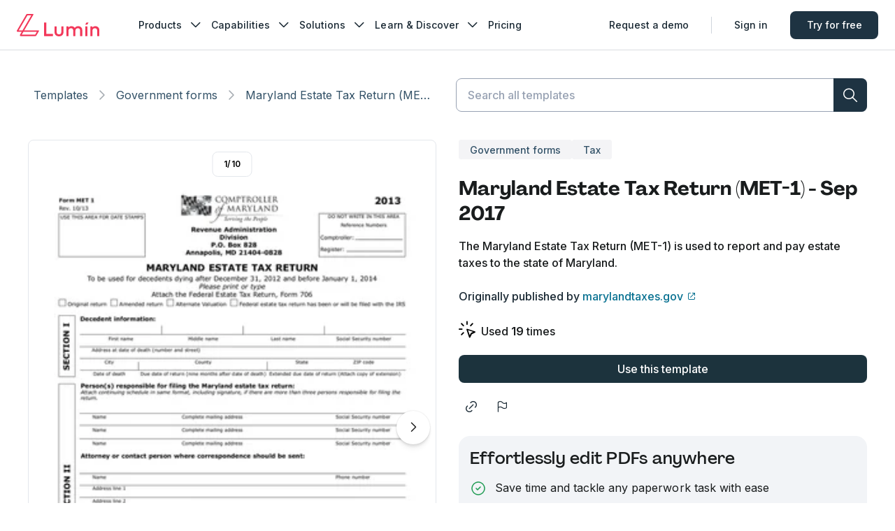

--- FILE ---
content_type: text/html; charset=utf-8
request_url: https://www.luminpdf.com/form-templates/template/4602/maryland-estate-tax-return-met-1-sep-2017
body_size: 19854
content:
<!DOCTYPE html><html lang="en"><head><meta charSet="utf-8"/><meta name="viewport" content="width=device-width"/><meta name="twitter:card" content="summary_large_image"/><meta name="twitter:site" content="@LuminPdf"/><meta name="twitter:creator" content="@lumin"/><meta property="og:type" content="website"/><meta property="og:site_name" content="Lumin Templates"/><script type="application/ld+json">{"@context":"https://schema.org","@type":"BreadcrumbList","itemListElement":[{"@type":"ListItem","position":1,"item":"https://www.luminpdf.com/form-templates","name":"Template Discovery"},{"@type":"ListItem","position":2,"item":"https://www.luminpdf.com/form-templates/category/","name":"Government forms"},{"@type":"ListItem","position":3,"item":"https://www.luminpdf.com/form-templates/template/4602/maryland-estate-tax-return-met-1-sep-2017","name":"Maryland Estate Tax Return (MET-1) - Sep 2017"}]}</script><link rel="preload" href="/form-templates/_next/static/media/logo-lumin.0bc3ed52.svg" as="image" fetchpriority="high"/><title>Maryland Estate Tax Return (MET-1) | Fill and sign online with Lumin</title><meta name="robots" content="index,follow"/><meta name="description" content="Easily fill Maryland Estate Tax Return (MET-1) form online with Lumin."/><meta property="og:title" content="Maryland Estate Tax Return (MET-1) | Fill and sign online with Lumin"/><meta property="og:description" content="Easily fill Maryland Estate Tax Return (MET-1) form online with Lumin."/><meta property="og:url" content="https://www.luminpdf.com/form-templates/template/4602/maryland-estate-tax-return-met-1-sep-2017"/><meta property="og:image" content="https://imagedelivery.net/Qd8b2GDHhuvG49jL2LdYLQ/a01d9e98-31b4-42fd-733f-b125f7019600/10x"/><meta property="og:image:alt" content="Maryland Estate Tax Return (MET-1) - Sep 2017 | undefined"/><meta property="og:image:width" content="585"/><meta property="og:image:height" content="827"/><link rel="canonical" href="https://www.luminpdf.com/form-templates/template/4602/maryland-estate-tax-return-met-1-sep-2017"/><meta property="keywords" content=""/><link rel="preload" as="image" imageSrcSet="https://imagedelivery.net/Qd8b2GDHhuvG49jL2LdYLQ/a01d9e98-31b4-42fd-733f-b125f7019600/2x?width=96 96w, https://imagedelivery.net/Qd8b2GDHhuvG49jL2LdYLQ/a01d9e98-31b4-42fd-733f-b125f7019600/2x?width=128 128w, https://imagedelivery.net/Qd8b2GDHhuvG49jL2LdYLQ/a01d9e98-31b4-42fd-733f-b125f7019600/2x?width=160 160w, https://imagedelivery.net/Qd8b2GDHhuvG49jL2LdYLQ/a01d9e98-31b4-42fd-733f-b125f7019600/2x?width=256 256w, https://imagedelivery.net/Qd8b2GDHhuvG49jL2LdYLQ/a01d9e98-31b4-42fd-733f-b125f7019600/2x?width=320 320w, https://imagedelivery.net/Qd8b2GDHhuvG49jL2LdYLQ/a01d9e98-31b4-42fd-733f-b125f7019600/2x?width=384 384w, https://imagedelivery.net/Qd8b2GDHhuvG49jL2LdYLQ/a01d9e98-31b4-42fd-733f-b125f7019600/2x?width=480 480w, https://imagedelivery.net/Qd8b2GDHhuvG49jL2LdYLQ/a01d9e98-31b4-42fd-733f-b125f7019600/2x?width=640 640w, https://imagedelivery.net/Qd8b2GDHhuvG49jL2LdYLQ/a01d9e98-31b4-42fd-733f-b125f7019600/3x?width=800 800w, https://imagedelivery.net/Qd8b2GDHhuvG49jL2LdYLQ/a01d9e98-31b4-42fd-733f-b125f7019600/3x?width=960 960w, https://imagedelivery.net/Qd8b2GDHhuvG49jL2LdYLQ/a01d9e98-31b4-42fd-733f-b125f7019600/4x?width=1120 1120w, https://imagedelivery.net/Qd8b2GDHhuvG49jL2LdYLQ/a01d9e98-31b4-42fd-733f-b125f7019600/4x?width=1280 1280w, https://imagedelivery.net/Qd8b2GDHhuvG49jL2LdYLQ/a01d9e98-31b4-42fd-733f-b125f7019600/5x?width=1440 1440w, https://imagedelivery.net/Qd8b2GDHhuvG49jL2LdYLQ/a01d9e98-31b4-42fd-733f-b125f7019600/5x?width=1600 1600w" imageSizes="(max-width: 768px) 100vw, 50vw" fetchpriority="high"/><link rel="preload" as="image" imageSrcSet="https://imagedelivery.net/Qd8b2GDHhuvG49jL2LdYLQ/324c4ed0-8a3d-4cd1-1655-9b7f4eee2200/2x?width=96 96w, https://imagedelivery.net/Qd8b2GDHhuvG49jL2LdYLQ/324c4ed0-8a3d-4cd1-1655-9b7f4eee2200/2x?width=128 128w, https://imagedelivery.net/Qd8b2GDHhuvG49jL2LdYLQ/324c4ed0-8a3d-4cd1-1655-9b7f4eee2200/2x?width=160 160w, https://imagedelivery.net/Qd8b2GDHhuvG49jL2LdYLQ/324c4ed0-8a3d-4cd1-1655-9b7f4eee2200/2x?width=256 256w, https://imagedelivery.net/Qd8b2GDHhuvG49jL2LdYLQ/324c4ed0-8a3d-4cd1-1655-9b7f4eee2200/2x?width=320 320w, https://imagedelivery.net/Qd8b2GDHhuvG49jL2LdYLQ/324c4ed0-8a3d-4cd1-1655-9b7f4eee2200/2x?width=384 384w, https://imagedelivery.net/Qd8b2GDHhuvG49jL2LdYLQ/324c4ed0-8a3d-4cd1-1655-9b7f4eee2200/2x?width=480 480w, https://imagedelivery.net/Qd8b2GDHhuvG49jL2LdYLQ/324c4ed0-8a3d-4cd1-1655-9b7f4eee2200/2x?width=640 640w, https://imagedelivery.net/Qd8b2GDHhuvG49jL2LdYLQ/324c4ed0-8a3d-4cd1-1655-9b7f4eee2200/3x?width=800 800w, https://imagedelivery.net/Qd8b2GDHhuvG49jL2LdYLQ/324c4ed0-8a3d-4cd1-1655-9b7f4eee2200/3x?width=960 960w, https://imagedelivery.net/Qd8b2GDHhuvG49jL2LdYLQ/324c4ed0-8a3d-4cd1-1655-9b7f4eee2200/4x?width=1120 1120w, https://imagedelivery.net/Qd8b2GDHhuvG49jL2LdYLQ/324c4ed0-8a3d-4cd1-1655-9b7f4eee2200/4x?width=1280 1280w, https://imagedelivery.net/Qd8b2GDHhuvG49jL2LdYLQ/324c4ed0-8a3d-4cd1-1655-9b7f4eee2200/5x?width=1440 1440w, https://imagedelivery.net/Qd8b2GDHhuvG49jL2LdYLQ/324c4ed0-8a3d-4cd1-1655-9b7f4eee2200/5x?width=1600 1600w" imageSizes="(max-width: 768px) 100vw, 50vw" fetchpriority="high"/><link rel="preload" as="image" imageSrcSet="https://imagedelivery.net/Qd8b2GDHhuvG49jL2LdYLQ/35c24228-7655-4436-a281-c2a92ef7ce00/2x?width=96 96w, https://imagedelivery.net/Qd8b2GDHhuvG49jL2LdYLQ/35c24228-7655-4436-a281-c2a92ef7ce00/2x?width=128 128w, https://imagedelivery.net/Qd8b2GDHhuvG49jL2LdYLQ/35c24228-7655-4436-a281-c2a92ef7ce00/2x?width=160 160w, https://imagedelivery.net/Qd8b2GDHhuvG49jL2LdYLQ/35c24228-7655-4436-a281-c2a92ef7ce00/2x?width=256 256w, https://imagedelivery.net/Qd8b2GDHhuvG49jL2LdYLQ/35c24228-7655-4436-a281-c2a92ef7ce00/2x?width=320 320w, https://imagedelivery.net/Qd8b2GDHhuvG49jL2LdYLQ/35c24228-7655-4436-a281-c2a92ef7ce00/2x?width=384 384w, https://imagedelivery.net/Qd8b2GDHhuvG49jL2LdYLQ/35c24228-7655-4436-a281-c2a92ef7ce00/2x?width=480 480w, https://imagedelivery.net/Qd8b2GDHhuvG49jL2LdYLQ/35c24228-7655-4436-a281-c2a92ef7ce00/2x?width=640 640w, https://imagedelivery.net/Qd8b2GDHhuvG49jL2LdYLQ/35c24228-7655-4436-a281-c2a92ef7ce00/3x?width=800 800w, https://imagedelivery.net/Qd8b2GDHhuvG49jL2LdYLQ/35c24228-7655-4436-a281-c2a92ef7ce00/3x?width=960 960w, https://imagedelivery.net/Qd8b2GDHhuvG49jL2LdYLQ/35c24228-7655-4436-a281-c2a92ef7ce00/4x?width=1120 1120w, https://imagedelivery.net/Qd8b2GDHhuvG49jL2LdYLQ/35c24228-7655-4436-a281-c2a92ef7ce00/4x?width=1280 1280w, https://imagedelivery.net/Qd8b2GDHhuvG49jL2LdYLQ/35c24228-7655-4436-a281-c2a92ef7ce00/5x?width=1440 1440w, https://imagedelivery.net/Qd8b2GDHhuvG49jL2LdYLQ/35c24228-7655-4436-a281-c2a92ef7ce00/5x?width=1600 1600w" imageSizes="(max-width: 768px) 100vw, 50vw" fetchpriority="high"/><link rel="preload" as="image" imageSrcSet="https://imagedelivery.net/Qd8b2GDHhuvG49jL2LdYLQ/274732c5-938b-43e0-3af3-f24c141e8900/2x?width=96 96w, https://imagedelivery.net/Qd8b2GDHhuvG49jL2LdYLQ/274732c5-938b-43e0-3af3-f24c141e8900/2x?width=128 128w, https://imagedelivery.net/Qd8b2GDHhuvG49jL2LdYLQ/274732c5-938b-43e0-3af3-f24c141e8900/2x?width=160 160w, https://imagedelivery.net/Qd8b2GDHhuvG49jL2LdYLQ/274732c5-938b-43e0-3af3-f24c141e8900/2x?width=256 256w, https://imagedelivery.net/Qd8b2GDHhuvG49jL2LdYLQ/274732c5-938b-43e0-3af3-f24c141e8900/2x?width=320 320w, https://imagedelivery.net/Qd8b2GDHhuvG49jL2LdYLQ/274732c5-938b-43e0-3af3-f24c141e8900/2x?width=384 384w, https://imagedelivery.net/Qd8b2GDHhuvG49jL2LdYLQ/274732c5-938b-43e0-3af3-f24c141e8900/2x?width=480 480w, https://imagedelivery.net/Qd8b2GDHhuvG49jL2LdYLQ/274732c5-938b-43e0-3af3-f24c141e8900/2x?width=640 640w, https://imagedelivery.net/Qd8b2GDHhuvG49jL2LdYLQ/274732c5-938b-43e0-3af3-f24c141e8900/3x?width=800 800w, https://imagedelivery.net/Qd8b2GDHhuvG49jL2LdYLQ/274732c5-938b-43e0-3af3-f24c141e8900/3x?width=960 960w, https://imagedelivery.net/Qd8b2GDHhuvG49jL2LdYLQ/274732c5-938b-43e0-3af3-f24c141e8900/4x?width=1120 1120w, https://imagedelivery.net/Qd8b2GDHhuvG49jL2LdYLQ/274732c5-938b-43e0-3af3-f24c141e8900/4x?width=1280 1280w, https://imagedelivery.net/Qd8b2GDHhuvG49jL2LdYLQ/274732c5-938b-43e0-3af3-f24c141e8900/5x?width=1440 1440w, https://imagedelivery.net/Qd8b2GDHhuvG49jL2LdYLQ/274732c5-938b-43e0-3af3-f24c141e8900/5x?width=1600 1600w" imageSizes="(max-width: 768px) 100vw, 50vw" fetchpriority="high"/><link rel="preload" as="image" imageSrcSet="https://imagedelivery.net/Qd8b2GDHhuvG49jL2LdYLQ/3d33bb1b-0e90-4248-c5bd-a85fb38a7b00/2x?width=96 96w, https://imagedelivery.net/Qd8b2GDHhuvG49jL2LdYLQ/3d33bb1b-0e90-4248-c5bd-a85fb38a7b00/2x?width=128 128w, https://imagedelivery.net/Qd8b2GDHhuvG49jL2LdYLQ/3d33bb1b-0e90-4248-c5bd-a85fb38a7b00/2x?width=160 160w, https://imagedelivery.net/Qd8b2GDHhuvG49jL2LdYLQ/3d33bb1b-0e90-4248-c5bd-a85fb38a7b00/2x?width=256 256w, https://imagedelivery.net/Qd8b2GDHhuvG49jL2LdYLQ/3d33bb1b-0e90-4248-c5bd-a85fb38a7b00/2x?width=320 320w, https://imagedelivery.net/Qd8b2GDHhuvG49jL2LdYLQ/3d33bb1b-0e90-4248-c5bd-a85fb38a7b00/2x?width=384 384w, https://imagedelivery.net/Qd8b2GDHhuvG49jL2LdYLQ/3d33bb1b-0e90-4248-c5bd-a85fb38a7b00/2x?width=480 480w, https://imagedelivery.net/Qd8b2GDHhuvG49jL2LdYLQ/3d33bb1b-0e90-4248-c5bd-a85fb38a7b00/2x?width=640 640w, https://imagedelivery.net/Qd8b2GDHhuvG49jL2LdYLQ/3d33bb1b-0e90-4248-c5bd-a85fb38a7b00/3x?width=800 800w, https://imagedelivery.net/Qd8b2GDHhuvG49jL2LdYLQ/3d33bb1b-0e90-4248-c5bd-a85fb38a7b00/3x?width=960 960w, https://imagedelivery.net/Qd8b2GDHhuvG49jL2LdYLQ/3d33bb1b-0e90-4248-c5bd-a85fb38a7b00/4x?width=1120 1120w, https://imagedelivery.net/Qd8b2GDHhuvG49jL2LdYLQ/3d33bb1b-0e90-4248-c5bd-a85fb38a7b00/4x?width=1280 1280w, https://imagedelivery.net/Qd8b2GDHhuvG49jL2LdYLQ/3d33bb1b-0e90-4248-c5bd-a85fb38a7b00/5x?width=1440 1440w, https://imagedelivery.net/Qd8b2GDHhuvG49jL2LdYLQ/3d33bb1b-0e90-4248-c5bd-a85fb38a7b00/5x?width=1600 1600w" imageSizes="(max-width: 768px) 100vw, 50vw" fetchpriority="high"/><link rel="preload" as="image" imageSrcSet="https://imagedelivery.net/Qd8b2GDHhuvG49jL2LdYLQ/f105ec01-8b74-412c-d830-688e516ed100/2x?width=96 96w, https://imagedelivery.net/Qd8b2GDHhuvG49jL2LdYLQ/f105ec01-8b74-412c-d830-688e516ed100/2x?width=128 128w, https://imagedelivery.net/Qd8b2GDHhuvG49jL2LdYLQ/f105ec01-8b74-412c-d830-688e516ed100/2x?width=160 160w, https://imagedelivery.net/Qd8b2GDHhuvG49jL2LdYLQ/f105ec01-8b74-412c-d830-688e516ed100/2x?width=256 256w, https://imagedelivery.net/Qd8b2GDHhuvG49jL2LdYLQ/f105ec01-8b74-412c-d830-688e516ed100/2x?width=320 320w, https://imagedelivery.net/Qd8b2GDHhuvG49jL2LdYLQ/f105ec01-8b74-412c-d830-688e516ed100/2x?width=384 384w, https://imagedelivery.net/Qd8b2GDHhuvG49jL2LdYLQ/f105ec01-8b74-412c-d830-688e516ed100/2x?width=480 480w, https://imagedelivery.net/Qd8b2GDHhuvG49jL2LdYLQ/f105ec01-8b74-412c-d830-688e516ed100/2x?width=640 640w, https://imagedelivery.net/Qd8b2GDHhuvG49jL2LdYLQ/f105ec01-8b74-412c-d830-688e516ed100/3x?width=800 800w, https://imagedelivery.net/Qd8b2GDHhuvG49jL2LdYLQ/f105ec01-8b74-412c-d830-688e516ed100/3x?width=960 960w, https://imagedelivery.net/Qd8b2GDHhuvG49jL2LdYLQ/f105ec01-8b74-412c-d830-688e516ed100/4x?width=1120 1120w, https://imagedelivery.net/Qd8b2GDHhuvG49jL2LdYLQ/f105ec01-8b74-412c-d830-688e516ed100/4x?width=1280 1280w, https://imagedelivery.net/Qd8b2GDHhuvG49jL2LdYLQ/f105ec01-8b74-412c-d830-688e516ed100/5x?width=1440 1440w, https://imagedelivery.net/Qd8b2GDHhuvG49jL2LdYLQ/f105ec01-8b74-412c-d830-688e516ed100/5x?width=1600 1600w" imageSizes="(max-width: 768px) 100vw, 50vw" fetchpriority="high"/><link rel="preload" as="image" imageSrcSet="https://imagedelivery.net/Qd8b2GDHhuvG49jL2LdYLQ/1b753f23-b39b-4757-48b9-3be51dff1400/2x?width=96 96w, https://imagedelivery.net/Qd8b2GDHhuvG49jL2LdYLQ/1b753f23-b39b-4757-48b9-3be51dff1400/2x?width=128 128w, https://imagedelivery.net/Qd8b2GDHhuvG49jL2LdYLQ/1b753f23-b39b-4757-48b9-3be51dff1400/2x?width=160 160w, https://imagedelivery.net/Qd8b2GDHhuvG49jL2LdYLQ/1b753f23-b39b-4757-48b9-3be51dff1400/2x?width=256 256w, https://imagedelivery.net/Qd8b2GDHhuvG49jL2LdYLQ/1b753f23-b39b-4757-48b9-3be51dff1400/2x?width=320 320w, https://imagedelivery.net/Qd8b2GDHhuvG49jL2LdYLQ/1b753f23-b39b-4757-48b9-3be51dff1400/2x?width=384 384w, https://imagedelivery.net/Qd8b2GDHhuvG49jL2LdYLQ/1b753f23-b39b-4757-48b9-3be51dff1400/2x?width=480 480w, https://imagedelivery.net/Qd8b2GDHhuvG49jL2LdYLQ/1b753f23-b39b-4757-48b9-3be51dff1400/2x?width=640 640w, https://imagedelivery.net/Qd8b2GDHhuvG49jL2LdYLQ/1b753f23-b39b-4757-48b9-3be51dff1400/3x?width=800 800w, https://imagedelivery.net/Qd8b2GDHhuvG49jL2LdYLQ/1b753f23-b39b-4757-48b9-3be51dff1400/3x?width=960 960w, https://imagedelivery.net/Qd8b2GDHhuvG49jL2LdYLQ/1b753f23-b39b-4757-48b9-3be51dff1400/4x?width=1120 1120w, https://imagedelivery.net/Qd8b2GDHhuvG49jL2LdYLQ/1b753f23-b39b-4757-48b9-3be51dff1400/4x?width=1280 1280w, https://imagedelivery.net/Qd8b2GDHhuvG49jL2LdYLQ/1b753f23-b39b-4757-48b9-3be51dff1400/5x?width=1440 1440w, https://imagedelivery.net/Qd8b2GDHhuvG49jL2LdYLQ/1b753f23-b39b-4757-48b9-3be51dff1400/5x?width=1600 1600w" imageSizes="(max-width: 768px) 100vw, 50vw" fetchpriority="high"/><link rel="preload" as="image" imageSrcSet="https://imagedelivery.net/Qd8b2GDHhuvG49jL2LdYLQ/bdd5f319-32c5-43a4-3293-c0cca998d500/2x?width=96 96w, https://imagedelivery.net/Qd8b2GDHhuvG49jL2LdYLQ/bdd5f319-32c5-43a4-3293-c0cca998d500/2x?width=128 128w, https://imagedelivery.net/Qd8b2GDHhuvG49jL2LdYLQ/bdd5f319-32c5-43a4-3293-c0cca998d500/2x?width=160 160w, https://imagedelivery.net/Qd8b2GDHhuvG49jL2LdYLQ/bdd5f319-32c5-43a4-3293-c0cca998d500/2x?width=256 256w, https://imagedelivery.net/Qd8b2GDHhuvG49jL2LdYLQ/bdd5f319-32c5-43a4-3293-c0cca998d500/2x?width=320 320w, https://imagedelivery.net/Qd8b2GDHhuvG49jL2LdYLQ/bdd5f319-32c5-43a4-3293-c0cca998d500/2x?width=384 384w, https://imagedelivery.net/Qd8b2GDHhuvG49jL2LdYLQ/bdd5f319-32c5-43a4-3293-c0cca998d500/2x?width=480 480w, https://imagedelivery.net/Qd8b2GDHhuvG49jL2LdYLQ/bdd5f319-32c5-43a4-3293-c0cca998d500/2x?width=640 640w, https://imagedelivery.net/Qd8b2GDHhuvG49jL2LdYLQ/bdd5f319-32c5-43a4-3293-c0cca998d500/3x?width=800 800w, https://imagedelivery.net/Qd8b2GDHhuvG49jL2LdYLQ/bdd5f319-32c5-43a4-3293-c0cca998d500/3x?width=960 960w, https://imagedelivery.net/Qd8b2GDHhuvG49jL2LdYLQ/bdd5f319-32c5-43a4-3293-c0cca998d500/4x?width=1120 1120w, https://imagedelivery.net/Qd8b2GDHhuvG49jL2LdYLQ/bdd5f319-32c5-43a4-3293-c0cca998d500/4x?width=1280 1280w, https://imagedelivery.net/Qd8b2GDHhuvG49jL2LdYLQ/bdd5f319-32c5-43a4-3293-c0cca998d500/5x?width=1440 1440w, https://imagedelivery.net/Qd8b2GDHhuvG49jL2LdYLQ/bdd5f319-32c5-43a4-3293-c0cca998d500/5x?width=1600 1600w" imageSizes="(max-width: 768px) 100vw, 50vw" fetchpriority="high"/><link rel="preload" as="image" imageSrcSet="https://imagedelivery.net/Qd8b2GDHhuvG49jL2LdYLQ/45baee06-1d6f-42f2-a350-f3f86f067500/2x?width=96 96w, https://imagedelivery.net/Qd8b2GDHhuvG49jL2LdYLQ/45baee06-1d6f-42f2-a350-f3f86f067500/2x?width=128 128w, https://imagedelivery.net/Qd8b2GDHhuvG49jL2LdYLQ/45baee06-1d6f-42f2-a350-f3f86f067500/2x?width=160 160w, https://imagedelivery.net/Qd8b2GDHhuvG49jL2LdYLQ/45baee06-1d6f-42f2-a350-f3f86f067500/2x?width=256 256w, https://imagedelivery.net/Qd8b2GDHhuvG49jL2LdYLQ/45baee06-1d6f-42f2-a350-f3f86f067500/2x?width=320 320w, https://imagedelivery.net/Qd8b2GDHhuvG49jL2LdYLQ/45baee06-1d6f-42f2-a350-f3f86f067500/2x?width=384 384w, https://imagedelivery.net/Qd8b2GDHhuvG49jL2LdYLQ/45baee06-1d6f-42f2-a350-f3f86f067500/2x?width=480 480w, https://imagedelivery.net/Qd8b2GDHhuvG49jL2LdYLQ/45baee06-1d6f-42f2-a350-f3f86f067500/2x?width=640 640w, https://imagedelivery.net/Qd8b2GDHhuvG49jL2LdYLQ/45baee06-1d6f-42f2-a350-f3f86f067500/3x?width=800 800w, https://imagedelivery.net/Qd8b2GDHhuvG49jL2LdYLQ/45baee06-1d6f-42f2-a350-f3f86f067500/3x?width=960 960w, https://imagedelivery.net/Qd8b2GDHhuvG49jL2LdYLQ/45baee06-1d6f-42f2-a350-f3f86f067500/4x?width=1120 1120w, https://imagedelivery.net/Qd8b2GDHhuvG49jL2LdYLQ/45baee06-1d6f-42f2-a350-f3f86f067500/4x?width=1280 1280w, https://imagedelivery.net/Qd8b2GDHhuvG49jL2LdYLQ/45baee06-1d6f-42f2-a350-f3f86f067500/5x?width=1440 1440w, https://imagedelivery.net/Qd8b2GDHhuvG49jL2LdYLQ/45baee06-1d6f-42f2-a350-f3f86f067500/5x?width=1600 1600w" imageSizes="(max-width: 768px) 100vw, 50vw" fetchpriority="high"/><link rel="preload" as="image" imageSrcSet="https://imagedelivery.net/Qd8b2GDHhuvG49jL2LdYLQ/4bc0d20f-6820-43fa-2bcb-957f51d3f900/2x?width=96 96w, https://imagedelivery.net/Qd8b2GDHhuvG49jL2LdYLQ/4bc0d20f-6820-43fa-2bcb-957f51d3f900/2x?width=128 128w, https://imagedelivery.net/Qd8b2GDHhuvG49jL2LdYLQ/4bc0d20f-6820-43fa-2bcb-957f51d3f900/2x?width=160 160w, https://imagedelivery.net/Qd8b2GDHhuvG49jL2LdYLQ/4bc0d20f-6820-43fa-2bcb-957f51d3f900/2x?width=256 256w, https://imagedelivery.net/Qd8b2GDHhuvG49jL2LdYLQ/4bc0d20f-6820-43fa-2bcb-957f51d3f900/2x?width=320 320w, https://imagedelivery.net/Qd8b2GDHhuvG49jL2LdYLQ/4bc0d20f-6820-43fa-2bcb-957f51d3f900/2x?width=384 384w, https://imagedelivery.net/Qd8b2GDHhuvG49jL2LdYLQ/4bc0d20f-6820-43fa-2bcb-957f51d3f900/2x?width=480 480w, https://imagedelivery.net/Qd8b2GDHhuvG49jL2LdYLQ/4bc0d20f-6820-43fa-2bcb-957f51d3f900/2x?width=640 640w, https://imagedelivery.net/Qd8b2GDHhuvG49jL2LdYLQ/4bc0d20f-6820-43fa-2bcb-957f51d3f900/3x?width=800 800w, https://imagedelivery.net/Qd8b2GDHhuvG49jL2LdYLQ/4bc0d20f-6820-43fa-2bcb-957f51d3f900/3x?width=960 960w, https://imagedelivery.net/Qd8b2GDHhuvG49jL2LdYLQ/4bc0d20f-6820-43fa-2bcb-957f51d3f900/4x?width=1120 1120w, https://imagedelivery.net/Qd8b2GDHhuvG49jL2LdYLQ/4bc0d20f-6820-43fa-2bcb-957f51d3f900/4x?width=1280 1280w, https://imagedelivery.net/Qd8b2GDHhuvG49jL2LdYLQ/4bc0d20f-6820-43fa-2bcb-957f51d3f900/5x?width=1440 1440w, https://imagedelivery.net/Qd8b2GDHhuvG49jL2LdYLQ/4bc0d20f-6820-43fa-2bcb-957f51d3f900/5x?width=1600 1600w" imageSizes="(max-width: 768px) 100vw, 50vw" fetchpriority="high"/><link rel="preload" as="image" imageSrcSet="https://imagedelivery.net/Qd8b2GDHhuvG49jL2LdYLQ/a01d9e98-31b4-42fd-733f-b125f7019600/2x?width=16 16w, https://imagedelivery.net/Qd8b2GDHhuvG49jL2LdYLQ/a01d9e98-31b4-42fd-733f-b125f7019600/2x?width=32 32w, https://imagedelivery.net/Qd8b2GDHhuvG49jL2LdYLQ/a01d9e98-31b4-42fd-733f-b125f7019600/2x?width=48 48w, https://imagedelivery.net/Qd8b2GDHhuvG49jL2LdYLQ/a01d9e98-31b4-42fd-733f-b125f7019600/2x?width=64 64w, https://imagedelivery.net/Qd8b2GDHhuvG49jL2LdYLQ/a01d9e98-31b4-42fd-733f-b125f7019600/2x?width=96 96w, https://imagedelivery.net/Qd8b2GDHhuvG49jL2LdYLQ/a01d9e98-31b4-42fd-733f-b125f7019600/2x?width=128 128w, https://imagedelivery.net/Qd8b2GDHhuvG49jL2LdYLQ/a01d9e98-31b4-42fd-733f-b125f7019600/2x?width=160 160w, https://imagedelivery.net/Qd8b2GDHhuvG49jL2LdYLQ/a01d9e98-31b4-42fd-733f-b125f7019600/2x?width=256 256w, https://imagedelivery.net/Qd8b2GDHhuvG49jL2LdYLQ/a01d9e98-31b4-42fd-733f-b125f7019600/2x?width=320 320w, https://imagedelivery.net/Qd8b2GDHhuvG49jL2LdYLQ/a01d9e98-31b4-42fd-733f-b125f7019600/2x?width=384 384w, https://imagedelivery.net/Qd8b2GDHhuvG49jL2LdYLQ/a01d9e98-31b4-42fd-733f-b125f7019600/2x?width=480 480w, https://imagedelivery.net/Qd8b2GDHhuvG49jL2LdYLQ/a01d9e98-31b4-42fd-733f-b125f7019600/2x?width=640 640w, https://imagedelivery.net/Qd8b2GDHhuvG49jL2LdYLQ/a01d9e98-31b4-42fd-733f-b125f7019600/3x?width=800 800w, https://imagedelivery.net/Qd8b2GDHhuvG49jL2LdYLQ/a01d9e98-31b4-42fd-733f-b125f7019600/3x?width=960 960w, https://imagedelivery.net/Qd8b2GDHhuvG49jL2LdYLQ/a01d9e98-31b4-42fd-733f-b125f7019600/4x?width=1120 1120w, https://imagedelivery.net/Qd8b2GDHhuvG49jL2LdYLQ/a01d9e98-31b4-42fd-733f-b125f7019600/4x?width=1280 1280w, https://imagedelivery.net/Qd8b2GDHhuvG49jL2LdYLQ/a01d9e98-31b4-42fd-733f-b125f7019600/5x?width=1440 1440w, https://imagedelivery.net/Qd8b2GDHhuvG49jL2LdYLQ/a01d9e98-31b4-42fd-733f-b125f7019600/5x?width=1600 1600w" imageSizes="9vw, (min-width: 880px) 5vw" fetchpriority="high"/><link rel="preload" as="image" imageSrcSet="https://imagedelivery.net/Qd8b2GDHhuvG49jL2LdYLQ/324c4ed0-8a3d-4cd1-1655-9b7f4eee2200/2x?width=16 16w, https://imagedelivery.net/Qd8b2GDHhuvG49jL2LdYLQ/324c4ed0-8a3d-4cd1-1655-9b7f4eee2200/2x?width=32 32w, https://imagedelivery.net/Qd8b2GDHhuvG49jL2LdYLQ/324c4ed0-8a3d-4cd1-1655-9b7f4eee2200/2x?width=48 48w, https://imagedelivery.net/Qd8b2GDHhuvG49jL2LdYLQ/324c4ed0-8a3d-4cd1-1655-9b7f4eee2200/2x?width=64 64w, https://imagedelivery.net/Qd8b2GDHhuvG49jL2LdYLQ/324c4ed0-8a3d-4cd1-1655-9b7f4eee2200/2x?width=96 96w, https://imagedelivery.net/Qd8b2GDHhuvG49jL2LdYLQ/324c4ed0-8a3d-4cd1-1655-9b7f4eee2200/2x?width=128 128w, https://imagedelivery.net/Qd8b2GDHhuvG49jL2LdYLQ/324c4ed0-8a3d-4cd1-1655-9b7f4eee2200/2x?width=160 160w, https://imagedelivery.net/Qd8b2GDHhuvG49jL2LdYLQ/324c4ed0-8a3d-4cd1-1655-9b7f4eee2200/2x?width=256 256w, https://imagedelivery.net/Qd8b2GDHhuvG49jL2LdYLQ/324c4ed0-8a3d-4cd1-1655-9b7f4eee2200/2x?width=320 320w, https://imagedelivery.net/Qd8b2GDHhuvG49jL2LdYLQ/324c4ed0-8a3d-4cd1-1655-9b7f4eee2200/2x?width=384 384w, https://imagedelivery.net/Qd8b2GDHhuvG49jL2LdYLQ/324c4ed0-8a3d-4cd1-1655-9b7f4eee2200/2x?width=480 480w, https://imagedelivery.net/Qd8b2GDHhuvG49jL2LdYLQ/324c4ed0-8a3d-4cd1-1655-9b7f4eee2200/2x?width=640 640w, https://imagedelivery.net/Qd8b2GDHhuvG49jL2LdYLQ/324c4ed0-8a3d-4cd1-1655-9b7f4eee2200/3x?width=800 800w, https://imagedelivery.net/Qd8b2GDHhuvG49jL2LdYLQ/324c4ed0-8a3d-4cd1-1655-9b7f4eee2200/3x?width=960 960w, https://imagedelivery.net/Qd8b2GDHhuvG49jL2LdYLQ/324c4ed0-8a3d-4cd1-1655-9b7f4eee2200/4x?width=1120 1120w, https://imagedelivery.net/Qd8b2GDHhuvG49jL2LdYLQ/324c4ed0-8a3d-4cd1-1655-9b7f4eee2200/4x?width=1280 1280w, https://imagedelivery.net/Qd8b2GDHhuvG49jL2LdYLQ/324c4ed0-8a3d-4cd1-1655-9b7f4eee2200/5x?width=1440 1440w, https://imagedelivery.net/Qd8b2GDHhuvG49jL2LdYLQ/324c4ed0-8a3d-4cd1-1655-9b7f4eee2200/5x?width=1600 1600w" imageSizes="9vw, (min-width: 880px) 5vw" fetchpriority="high"/><link rel="preload" as="image" imageSrcSet="https://imagedelivery.net/Qd8b2GDHhuvG49jL2LdYLQ/35c24228-7655-4436-a281-c2a92ef7ce00/2x?width=16 16w, https://imagedelivery.net/Qd8b2GDHhuvG49jL2LdYLQ/35c24228-7655-4436-a281-c2a92ef7ce00/2x?width=32 32w, https://imagedelivery.net/Qd8b2GDHhuvG49jL2LdYLQ/35c24228-7655-4436-a281-c2a92ef7ce00/2x?width=48 48w, https://imagedelivery.net/Qd8b2GDHhuvG49jL2LdYLQ/35c24228-7655-4436-a281-c2a92ef7ce00/2x?width=64 64w, https://imagedelivery.net/Qd8b2GDHhuvG49jL2LdYLQ/35c24228-7655-4436-a281-c2a92ef7ce00/2x?width=96 96w, https://imagedelivery.net/Qd8b2GDHhuvG49jL2LdYLQ/35c24228-7655-4436-a281-c2a92ef7ce00/2x?width=128 128w, https://imagedelivery.net/Qd8b2GDHhuvG49jL2LdYLQ/35c24228-7655-4436-a281-c2a92ef7ce00/2x?width=160 160w, https://imagedelivery.net/Qd8b2GDHhuvG49jL2LdYLQ/35c24228-7655-4436-a281-c2a92ef7ce00/2x?width=256 256w, https://imagedelivery.net/Qd8b2GDHhuvG49jL2LdYLQ/35c24228-7655-4436-a281-c2a92ef7ce00/2x?width=320 320w, https://imagedelivery.net/Qd8b2GDHhuvG49jL2LdYLQ/35c24228-7655-4436-a281-c2a92ef7ce00/2x?width=384 384w, https://imagedelivery.net/Qd8b2GDHhuvG49jL2LdYLQ/35c24228-7655-4436-a281-c2a92ef7ce00/2x?width=480 480w, https://imagedelivery.net/Qd8b2GDHhuvG49jL2LdYLQ/35c24228-7655-4436-a281-c2a92ef7ce00/2x?width=640 640w, https://imagedelivery.net/Qd8b2GDHhuvG49jL2LdYLQ/35c24228-7655-4436-a281-c2a92ef7ce00/3x?width=800 800w, https://imagedelivery.net/Qd8b2GDHhuvG49jL2LdYLQ/35c24228-7655-4436-a281-c2a92ef7ce00/3x?width=960 960w, https://imagedelivery.net/Qd8b2GDHhuvG49jL2LdYLQ/35c24228-7655-4436-a281-c2a92ef7ce00/4x?width=1120 1120w, https://imagedelivery.net/Qd8b2GDHhuvG49jL2LdYLQ/35c24228-7655-4436-a281-c2a92ef7ce00/4x?width=1280 1280w, https://imagedelivery.net/Qd8b2GDHhuvG49jL2LdYLQ/35c24228-7655-4436-a281-c2a92ef7ce00/5x?width=1440 1440w, https://imagedelivery.net/Qd8b2GDHhuvG49jL2LdYLQ/35c24228-7655-4436-a281-c2a92ef7ce00/5x?width=1600 1600w" imageSizes="9vw, (min-width: 880px) 5vw" fetchpriority="high"/><link rel="preload" as="image" imageSrcSet="https://imagedelivery.net/Qd8b2GDHhuvG49jL2LdYLQ/274732c5-938b-43e0-3af3-f24c141e8900/2x?width=16 16w, https://imagedelivery.net/Qd8b2GDHhuvG49jL2LdYLQ/274732c5-938b-43e0-3af3-f24c141e8900/2x?width=32 32w, https://imagedelivery.net/Qd8b2GDHhuvG49jL2LdYLQ/274732c5-938b-43e0-3af3-f24c141e8900/2x?width=48 48w, https://imagedelivery.net/Qd8b2GDHhuvG49jL2LdYLQ/274732c5-938b-43e0-3af3-f24c141e8900/2x?width=64 64w, https://imagedelivery.net/Qd8b2GDHhuvG49jL2LdYLQ/274732c5-938b-43e0-3af3-f24c141e8900/2x?width=96 96w, https://imagedelivery.net/Qd8b2GDHhuvG49jL2LdYLQ/274732c5-938b-43e0-3af3-f24c141e8900/2x?width=128 128w, https://imagedelivery.net/Qd8b2GDHhuvG49jL2LdYLQ/274732c5-938b-43e0-3af3-f24c141e8900/2x?width=160 160w, https://imagedelivery.net/Qd8b2GDHhuvG49jL2LdYLQ/274732c5-938b-43e0-3af3-f24c141e8900/2x?width=256 256w, https://imagedelivery.net/Qd8b2GDHhuvG49jL2LdYLQ/274732c5-938b-43e0-3af3-f24c141e8900/2x?width=320 320w, https://imagedelivery.net/Qd8b2GDHhuvG49jL2LdYLQ/274732c5-938b-43e0-3af3-f24c141e8900/2x?width=384 384w, https://imagedelivery.net/Qd8b2GDHhuvG49jL2LdYLQ/274732c5-938b-43e0-3af3-f24c141e8900/2x?width=480 480w, https://imagedelivery.net/Qd8b2GDHhuvG49jL2LdYLQ/274732c5-938b-43e0-3af3-f24c141e8900/2x?width=640 640w, https://imagedelivery.net/Qd8b2GDHhuvG49jL2LdYLQ/274732c5-938b-43e0-3af3-f24c141e8900/3x?width=800 800w, https://imagedelivery.net/Qd8b2GDHhuvG49jL2LdYLQ/274732c5-938b-43e0-3af3-f24c141e8900/3x?width=960 960w, https://imagedelivery.net/Qd8b2GDHhuvG49jL2LdYLQ/274732c5-938b-43e0-3af3-f24c141e8900/4x?width=1120 1120w, https://imagedelivery.net/Qd8b2GDHhuvG49jL2LdYLQ/274732c5-938b-43e0-3af3-f24c141e8900/4x?width=1280 1280w, https://imagedelivery.net/Qd8b2GDHhuvG49jL2LdYLQ/274732c5-938b-43e0-3af3-f24c141e8900/5x?width=1440 1440w, https://imagedelivery.net/Qd8b2GDHhuvG49jL2LdYLQ/274732c5-938b-43e0-3af3-f24c141e8900/5x?width=1600 1600w" imageSizes="9vw, (min-width: 880px) 5vw" fetchpriority="high"/><link rel="preload" as="image" imageSrcSet="https://imagedelivery.net/Qd8b2GDHhuvG49jL2LdYLQ/3d33bb1b-0e90-4248-c5bd-a85fb38a7b00/2x?width=16 16w, https://imagedelivery.net/Qd8b2GDHhuvG49jL2LdYLQ/3d33bb1b-0e90-4248-c5bd-a85fb38a7b00/2x?width=32 32w, https://imagedelivery.net/Qd8b2GDHhuvG49jL2LdYLQ/3d33bb1b-0e90-4248-c5bd-a85fb38a7b00/2x?width=48 48w, https://imagedelivery.net/Qd8b2GDHhuvG49jL2LdYLQ/3d33bb1b-0e90-4248-c5bd-a85fb38a7b00/2x?width=64 64w, https://imagedelivery.net/Qd8b2GDHhuvG49jL2LdYLQ/3d33bb1b-0e90-4248-c5bd-a85fb38a7b00/2x?width=96 96w, https://imagedelivery.net/Qd8b2GDHhuvG49jL2LdYLQ/3d33bb1b-0e90-4248-c5bd-a85fb38a7b00/2x?width=128 128w, https://imagedelivery.net/Qd8b2GDHhuvG49jL2LdYLQ/3d33bb1b-0e90-4248-c5bd-a85fb38a7b00/2x?width=160 160w, https://imagedelivery.net/Qd8b2GDHhuvG49jL2LdYLQ/3d33bb1b-0e90-4248-c5bd-a85fb38a7b00/2x?width=256 256w, https://imagedelivery.net/Qd8b2GDHhuvG49jL2LdYLQ/3d33bb1b-0e90-4248-c5bd-a85fb38a7b00/2x?width=320 320w, https://imagedelivery.net/Qd8b2GDHhuvG49jL2LdYLQ/3d33bb1b-0e90-4248-c5bd-a85fb38a7b00/2x?width=384 384w, https://imagedelivery.net/Qd8b2GDHhuvG49jL2LdYLQ/3d33bb1b-0e90-4248-c5bd-a85fb38a7b00/2x?width=480 480w, https://imagedelivery.net/Qd8b2GDHhuvG49jL2LdYLQ/3d33bb1b-0e90-4248-c5bd-a85fb38a7b00/2x?width=640 640w, https://imagedelivery.net/Qd8b2GDHhuvG49jL2LdYLQ/3d33bb1b-0e90-4248-c5bd-a85fb38a7b00/3x?width=800 800w, https://imagedelivery.net/Qd8b2GDHhuvG49jL2LdYLQ/3d33bb1b-0e90-4248-c5bd-a85fb38a7b00/3x?width=960 960w, https://imagedelivery.net/Qd8b2GDHhuvG49jL2LdYLQ/3d33bb1b-0e90-4248-c5bd-a85fb38a7b00/4x?width=1120 1120w, https://imagedelivery.net/Qd8b2GDHhuvG49jL2LdYLQ/3d33bb1b-0e90-4248-c5bd-a85fb38a7b00/4x?width=1280 1280w, https://imagedelivery.net/Qd8b2GDHhuvG49jL2LdYLQ/3d33bb1b-0e90-4248-c5bd-a85fb38a7b00/5x?width=1440 1440w, https://imagedelivery.net/Qd8b2GDHhuvG49jL2LdYLQ/3d33bb1b-0e90-4248-c5bd-a85fb38a7b00/5x?width=1600 1600w" imageSizes="9vw, (min-width: 880px) 5vw" fetchpriority="high"/><link rel="preload" as="image" imageSrcSet="https://imagedelivery.net/Qd8b2GDHhuvG49jL2LdYLQ/f105ec01-8b74-412c-d830-688e516ed100/2x?width=16 16w, https://imagedelivery.net/Qd8b2GDHhuvG49jL2LdYLQ/f105ec01-8b74-412c-d830-688e516ed100/2x?width=32 32w, https://imagedelivery.net/Qd8b2GDHhuvG49jL2LdYLQ/f105ec01-8b74-412c-d830-688e516ed100/2x?width=48 48w, https://imagedelivery.net/Qd8b2GDHhuvG49jL2LdYLQ/f105ec01-8b74-412c-d830-688e516ed100/2x?width=64 64w, https://imagedelivery.net/Qd8b2GDHhuvG49jL2LdYLQ/f105ec01-8b74-412c-d830-688e516ed100/2x?width=96 96w, https://imagedelivery.net/Qd8b2GDHhuvG49jL2LdYLQ/f105ec01-8b74-412c-d830-688e516ed100/2x?width=128 128w, https://imagedelivery.net/Qd8b2GDHhuvG49jL2LdYLQ/f105ec01-8b74-412c-d830-688e516ed100/2x?width=160 160w, https://imagedelivery.net/Qd8b2GDHhuvG49jL2LdYLQ/f105ec01-8b74-412c-d830-688e516ed100/2x?width=256 256w, https://imagedelivery.net/Qd8b2GDHhuvG49jL2LdYLQ/f105ec01-8b74-412c-d830-688e516ed100/2x?width=320 320w, https://imagedelivery.net/Qd8b2GDHhuvG49jL2LdYLQ/f105ec01-8b74-412c-d830-688e516ed100/2x?width=384 384w, https://imagedelivery.net/Qd8b2GDHhuvG49jL2LdYLQ/f105ec01-8b74-412c-d830-688e516ed100/2x?width=480 480w, https://imagedelivery.net/Qd8b2GDHhuvG49jL2LdYLQ/f105ec01-8b74-412c-d830-688e516ed100/2x?width=640 640w, https://imagedelivery.net/Qd8b2GDHhuvG49jL2LdYLQ/f105ec01-8b74-412c-d830-688e516ed100/3x?width=800 800w, https://imagedelivery.net/Qd8b2GDHhuvG49jL2LdYLQ/f105ec01-8b74-412c-d830-688e516ed100/3x?width=960 960w, https://imagedelivery.net/Qd8b2GDHhuvG49jL2LdYLQ/f105ec01-8b74-412c-d830-688e516ed100/4x?width=1120 1120w, https://imagedelivery.net/Qd8b2GDHhuvG49jL2LdYLQ/f105ec01-8b74-412c-d830-688e516ed100/4x?width=1280 1280w, https://imagedelivery.net/Qd8b2GDHhuvG49jL2LdYLQ/f105ec01-8b74-412c-d830-688e516ed100/5x?width=1440 1440w, https://imagedelivery.net/Qd8b2GDHhuvG49jL2LdYLQ/f105ec01-8b74-412c-d830-688e516ed100/5x?width=1600 1600w" imageSizes="9vw, (min-width: 880px) 5vw" fetchpriority="high"/><link rel="preload" as="image" imageSrcSet="https://imagedelivery.net/Qd8b2GDHhuvG49jL2LdYLQ/1b753f23-b39b-4757-48b9-3be51dff1400/2x?width=16 16w, https://imagedelivery.net/Qd8b2GDHhuvG49jL2LdYLQ/1b753f23-b39b-4757-48b9-3be51dff1400/2x?width=32 32w, https://imagedelivery.net/Qd8b2GDHhuvG49jL2LdYLQ/1b753f23-b39b-4757-48b9-3be51dff1400/2x?width=48 48w, https://imagedelivery.net/Qd8b2GDHhuvG49jL2LdYLQ/1b753f23-b39b-4757-48b9-3be51dff1400/2x?width=64 64w, https://imagedelivery.net/Qd8b2GDHhuvG49jL2LdYLQ/1b753f23-b39b-4757-48b9-3be51dff1400/2x?width=96 96w, https://imagedelivery.net/Qd8b2GDHhuvG49jL2LdYLQ/1b753f23-b39b-4757-48b9-3be51dff1400/2x?width=128 128w, https://imagedelivery.net/Qd8b2GDHhuvG49jL2LdYLQ/1b753f23-b39b-4757-48b9-3be51dff1400/2x?width=160 160w, https://imagedelivery.net/Qd8b2GDHhuvG49jL2LdYLQ/1b753f23-b39b-4757-48b9-3be51dff1400/2x?width=256 256w, https://imagedelivery.net/Qd8b2GDHhuvG49jL2LdYLQ/1b753f23-b39b-4757-48b9-3be51dff1400/2x?width=320 320w, https://imagedelivery.net/Qd8b2GDHhuvG49jL2LdYLQ/1b753f23-b39b-4757-48b9-3be51dff1400/2x?width=384 384w, https://imagedelivery.net/Qd8b2GDHhuvG49jL2LdYLQ/1b753f23-b39b-4757-48b9-3be51dff1400/2x?width=480 480w, https://imagedelivery.net/Qd8b2GDHhuvG49jL2LdYLQ/1b753f23-b39b-4757-48b9-3be51dff1400/2x?width=640 640w, https://imagedelivery.net/Qd8b2GDHhuvG49jL2LdYLQ/1b753f23-b39b-4757-48b9-3be51dff1400/3x?width=800 800w, https://imagedelivery.net/Qd8b2GDHhuvG49jL2LdYLQ/1b753f23-b39b-4757-48b9-3be51dff1400/3x?width=960 960w, https://imagedelivery.net/Qd8b2GDHhuvG49jL2LdYLQ/1b753f23-b39b-4757-48b9-3be51dff1400/4x?width=1120 1120w, https://imagedelivery.net/Qd8b2GDHhuvG49jL2LdYLQ/1b753f23-b39b-4757-48b9-3be51dff1400/4x?width=1280 1280w, https://imagedelivery.net/Qd8b2GDHhuvG49jL2LdYLQ/1b753f23-b39b-4757-48b9-3be51dff1400/5x?width=1440 1440w, https://imagedelivery.net/Qd8b2GDHhuvG49jL2LdYLQ/1b753f23-b39b-4757-48b9-3be51dff1400/5x?width=1600 1600w" imageSizes="9vw, (min-width: 880px) 5vw" fetchpriority="high"/><link rel="preload" as="image" imageSrcSet="https://imagedelivery.net/Qd8b2GDHhuvG49jL2LdYLQ/bdd5f319-32c5-43a4-3293-c0cca998d500/2x?width=16 16w, https://imagedelivery.net/Qd8b2GDHhuvG49jL2LdYLQ/bdd5f319-32c5-43a4-3293-c0cca998d500/2x?width=32 32w, https://imagedelivery.net/Qd8b2GDHhuvG49jL2LdYLQ/bdd5f319-32c5-43a4-3293-c0cca998d500/2x?width=48 48w, https://imagedelivery.net/Qd8b2GDHhuvG49jL2LdYLQ/bdd5f319-32c5-43a4-3293-c0cca998d500/2x?width=64 64w, https://imagedelivery.net/Qd8b2GDHhuvG49jL2LdYLQ/bdd5f319-32c5-43a4-3293-c0cca998d500/2x?width=96 96w, https://imagedelivery.net/Qd8b2GDHhuvG49jL2LdYLQ/bdd5f319-32c5-43a4-3293-c0cca998d500/2x?width=128 128w, https://imagedelivery.net/Qd8b2GDHhuvG49jL2LdYLQ/bdd5f319-32c5-43a4-3293-c0cca998d500/2x?width=160 160w, https://imagedelivery.net/Qd8b2GDHhuvG49jL2LdYLQ/bdd5f319-32c5-43a4-3293-c0cca998d500/2x?width=256 256w, https://imagedelivery.net/Qd8b2GDHhuvG49jL2LdYLQ/bdd5f319-32c5-43a4-3293-c0cca998d500/2x?width=320 320w, https://imagedelivery.net/Qd8b2GDHhuvG49jL2LdYLQ/bdd5f319-32c5-43a4-3293-c0cca998d500/2x?width=384 384w, https://imagedelivery.net/Qd8b2GDHhuvG49jL2LdYLQ/bdd5f319-32c5-43a4-3293-c0cca998d500/2x?width=480 480w, https://imagedelivery.net/Qd8b2GDHhuvG49jL2LdYLQ/bdd5f319-32c5-43a4-3293-c0cca998d500/2x?width=640 640w, https://imagedelivery.net/Qd8b2GDHhuvG49jL2LdYLQ/bdd5f319-32c5-43a4-3293-c0cca998d500/3x?width=800 800w, https://imagedelivery.net/Qd8b2GDHhuvG49jL2LdYLQ/bdd5f319-32c5-43a4-3293-c0cca998d500/3x?width=960 960w, https://imagedelivery.net/Qd8b2GDHhuvG49jL2LdYLQ/bdd5f319-32c5-43a4-3293-c0cca998d500/4x?width=1120 1120w, https://imagedelivery.net/Qd8b2GDHhuvG49jL2LdYLQ/bdd5f319-32c5-43a4-3293-c0cca998d500/4x?width=1280 1280w, https://imagedelivery.net/Qd8b2GDHhuvG49jL2LdYLQ/bdd5f319-32c5-43a4-3293-c0cca998d500/5x?width=1440 1440w, https://imagedelivery.net/Qd8b2GDHhuvG49jL2LdYLQ/bdd5f319-32c5-43a4-3293-c0cca998d500/5x?width=1600 1600w" imageSizes="9vw, (min-width: 880px) 5vw" fetchpriority="high"/><link rel="preload" as="image" imageSrcSet="https://imagedelivery.net/Qd8b2GDHhuvG49jL2LdYLQ/45baee06-1d6f-42f2-a350-f3f86f067500/2x?width=16 16w, https://imagedelivery.net/Qd8b2GDHhuvG49jL2LdYLQ/45baee06-1d6f-42f2-a350-f3f86f067500/2x?width=32 32w, https://imagedelivery.net/Qd8b2GDHhuvG49jL2LdYLQ/45baee06-1d6f-42f2-a350-f3f86f067500/2x?width=48 48w, https://imagedelivery.net/Qd8b2GDHhuvG49jL2LdYLQ/45baee06-1d6f-42f2-a350-f3f86f067500/2x?width=64 64w, https://imagedelivery.net/Qd8b2GDHhuvG49jL2LdYLQ/45baee06-1d6f-42f2-a350-f3f86f067500/2x?width=96 96w, https://imagedelivery.net/Qd8b2GDHhuvG49jL2LdYLQ/45baee06-1d6f-42f2-a350-f3f86f067500/2x?width=128 128w, https://imagedelivery.net/Qd8b2GDHhuvG49jL2LdYLQ/45baee06-1d6f-42f2-a350-f3f86f067500/2x?width=160 160w, https://imagedelivery.net/Qd8b2GDHhuvG49jL2LdYLQ/45baee06-1d6f-42f2-a350-f3f86f067500/2x?width=256 256w, https://imagedelivery.net/Qd8b2GDHhuvG49jL2LdYLQ/45baee06-1d6f-42f2-a350-f3f86f067500/2x?width=320 320w, https://imagedelivery.net/Qd8b2GDHhuvG49jL2LdYLQ/45baee06-1d6f-42f2-a350-f3f86f067500/2x?width=384 384w, https://imagedelivery.net/Qd8b2GDHhuvG49jL2LdYLQ/45baee06-1d6f-42f2-a350-f3f86f067500/2x?width=480 480w, https://imagedelivery.net/Qd8b2GDHhuvG49jL2LdYLQ/45baee06-1d6f-42f2-a350-f3f86f067500/2x?width=640 640w, https://imagedelivery.net/Qd8b2GDHhuvG49jL2LdYLQ/45baee06-1d6f-42f2-a350-f3f86f067500/3x?width=800 800w, https://imagedelivery.net/Qd8b2GDHhuvG49jL2LdYLQ/45baee06-1d6f-42f2-a350-f3f86f067500/3x?width=960 960w, https://imagedelivery.net/Qd8b2GDHhuvG49jL2LdYLQ/45baee06-1d6f-42f2-a350-f3f86f067500/4x?width=1120 1120w, https://imagedelivery.net/Qd8b2GDHhuvG49jL2LdYLQ/45baee06-1d6f-42f2-a350-f3f86f067500/4x?width=1280 1280w, https://imagedelivery.net/Qd8b2GDHhuvG49jL2LdYLQ/45baee06-1d6f-42f2-a350-f3f86f067500/5x?width=1440 1440w, https://imagedelivery.net/Qd8b2GDHhuvG49jL2LdYLQ/45baee06-1d6f-42f2-a350-f3f86f067500/5x?width=1600 1600w" imageSizes="9vw, (min-width: 880px) 5vw" fetchpriority="high"/><link rel="preload" as="image" imageSrcSet="https://imagedelivery.net/Qd8b2GDHhuvG49jL2LdYLQ/4bc0d20f-6820-43fa-2bcb-957f51d3f900/2x?width=16 16w, https://imagedelivery.net/Qd8b2GDHhuvG49jL2LdYLQ/4bc0d20f-6820-43fa-2bcb-957f51d3f900/2x?width=32 32w, https://imagedelivery.net/Qd8b2GDHhuvG49jL2LdYLQ/4bc0d20f-6820-43fa-2bcb-957f51d3f900/2x?width=48 48w, https://imagedelivery.net/Qd8b2GDHhuvG49jL2LdYLQ/4bc0d20f-6820-43fa-2bcb-957f51d3f900/2x?width=64 64w, https://imagedelivery.net/Qd8b2GDHhuvG49jL2LdYLQ/4bc0d20f-6820-43fa-2bcb-957f51d3f900/2x?width=96 96w, https://imagedelivery.net/Qd8b2GDHhuvG49jL2LdYLQ/4bc0d20f-6820-43fa-2bcb-957f51d3f900/2x?width=128 128w, https://imagedelivery.net/Qd8b2GDHhuvG49jL2LdYLQ/4bc0d20f-6820-43fa-2bcb-957f51d3f900/2x?width=160 160w, https://imagedelivery.net/Qd8b2GDHhuvG49jL2LdYLQ/4bc0d20f-6820-43fa-2bcb-957f51d3f900/2x?width=256 256w, https://imagedelivery.net/Qd8b2GDHhuvG49jL2LdYLQ/4bc0d20f-6820-43fa-2bcb-957f51d3f900/2x?width=320 320w, https://imagedelivery.net/Qd8b2GDHhuvG49jL2LdYLQ/4bc0d20f-6820-43fa-2bcb-957f51d3f900/2x?width=384 384w, https://imagedelivery.net/Qd8b2GDHhuvG49jL2LdYLQ/4bc0d20f-6820-43fa-2bcb-957f51d3f900/2x?width=480 480w, https://imagedelivery.net/Qd8b2GDHhuvG49jL2LdYLQ/4bc0d20f-6820-43fa-2bcb-957f51d3f900/2x?width=640 640w, https://imagedelivery.net/Qd8b2GDHhuvG49jL2LdYLQ/4bc0d20f-6820-43fa-2bcb-957f51d3f900/3x?width=800 800w, https://imagedelivery.net/Qd8b2GDHhuvG49jL2LdYLQ/4bc0d20f-6820-43fa-2bcb-957f51d3f900/3x?width=960 960w, https://imagedelivery.net/Qd8b2GDHhuvG49jL2LdYLQ/4bc0d20f-6820-43fa-2bcb-957f51d3f900/4x?width=1120 1120w, https://imagedelivery.net/Qd8b2GDHhuvG49jL2LdYLQ/4bc0d20f-6820-43fa-2bcb-957f51d3f900/4x?width=1280 1280w, https://imagedelivery.net/Qd8b2GDHhuvG49jL2LdYLQ/4bc0d20f-6820-43fa-2bcb-957f51d3f900/5x?width=1440 1440w, https://imagedelivery.net/Qd8b2GDHhuvG49jL2LdYLQ/4bc0d20f-6820-43fa-2bcb-957f51d3f900/5x?width=1600 1600w" imageSizes="9vw, (min-width: 880px) 5vw" fetchpriority="high"/><meta name="next-head-count" content="41"/><link rel="preconnect" href="https://accounts.google.com"/><link rel="shortcut icon" href="https://www.luminpdf.com/form-templates/favicon/favicon.png?v=0.1"/><link rel="apple-touch-icon" sizes="57x57" href="https://www.luminpdf.com/form-templates/favicon/apple-icon-57x57.png?v=0.1"/><link rel="apple-touch-icon" sizes="60x60" href="https://www.luminpdf.com/form-templates/favicon/apple-icon-60x60.png?v=0.1"/><link rel="apple-touch-icon" sizes="72x72" href="https://www.luminpdf.com/form-templates/favicon/apple-icon-72x72.png?v=0.1"/><link rel="apple-touch-icon" sizes="76x76" href="https://www.luminpdf.com/form-templates/favicon/apple-icon-76x76.png?v=0.1"/><link rel="apple-touch-icon" sizes="114x114" href="https://www.luminpdf.com/form-templates/favicon/apple-icon-114x114.png?v=0.1"/><link rel="apple-touch-icon" sizes="120x120" href="https://www.luminpdf.com/form-templates/favicon/apple-icon-120x120.png?v=0.1"/><link rel="apple-touch-icon" sizes="144x144" href="https://www.luminpdf.com/form-templates/favicon/apple-icon-144x144.png?v=0.1"/><link rel="apple-touch-icon" sizes="152x152" href="https://www.luminpdf.com/form-templates/favicon/apple-icon-152x152.png?v=0.1"/><link rel="apple-touch-icon" sizes="180x180" href="https://www.luminpdf.com/form-templates/favicon/apple-icon-180x180.png?v=0.1"/><link rel="icon" type="image/png" sizes="192x192" href="https://www.luminpdf.com/form-templates/favicon/android-icon-192x192.png?v=0.1"/><link rel="icon" type="image/png" sizes="32x32" href="https://www.luminpdf.com/form-templates/favicon/favicon-32x32.png?v=0.1"/><link rel="icon" type="image/png" sizes="96x96" href="https://www.luminpdf.com/form-templates/favicon/favicon-96x96.png?v=0.1"/><link rel="icon" type="image/png" sizes="16x16" href="https://www.luminpdf.com/form-templates/favicon/favicon-16x16.png?v=0.1"/><link rel="icon" href="https://www.luminpdf.com/form-templates/favicon/favicon.png?v=0.1"/><link rel="mask-icon" color="#f2385a" href="https://www.luminpdf.com/form-templates/favicon/favicon.png?v=0.1"/><meta name="msapplication-TileImage" content="https://www.luminpdf.com/form-templates/favicon/ms-icon-144x144.png?v=0.1"/><meta name="theme-color" content="#ffffff"/><meta name="app-version" content="production-5083"/><link rel="preload" href="/form-templates/_next/static/media/e4af272ccee01ff0-s.p.woff2" as="font" type="font/woff2" crossorigin="anonymous" data-next-font="size-adjust"/><link rel="preload" href="/form-templates/_next/static/media/451b172e03bd46f5-s.p.woff2" as="font" type="font/woff2" crossorigin="anonymous" data-next-font="size-adjust"/><link rel="preload" href="/form-templates/_next/static/media/a59897eca4c0e06d-s.p.woff2" as="font" type="font/woff2" crossorigin="anonymous" data-next-font="size-adjust"/><link rel="preload" href="/form-templates/_next/static/css/pages/_app.e2be0f926e62d17f.5083.css" as="style"/><link rel="stylesheet" href="/form-templates/_next/static/css/pages/_app.e2be0f926e62d17f.5083.css" data-n-g=""/><link rel="preload" href="/form-templates/_next/static/css/8437.3dabcec9a574f4af.5083.css" as="style"/><link rel="stylesheet" href="/form-templates/_next/static/css/8437.3dabcec9a574f4af.5083.css" data-n-p=""/><link rel="preload" href="/form-templates/_next/static/css/1693.bd7ce5d1364c0ced.5083.css" as="style"/><link rel="stylesheet" href="/form-templates/_next/static/css/1693.bd7ce5d1364c0ced.5083.css" data-n-p=""/><link rel="preload" href="/form-templates/_next/static/css/258.0b864875e5bbe5d3.5083.css" as="style"/><link rel="stylesheet" href="/form-templates/_next/static/css/258.0b864875e5bbe5d3.5083.css" data-n-p=""/><link rel="preload" href="/form-templates/_next/static/css/pages/template/%5B...slug%5D.69126142d7fa1b70.5083.css" as="style"/><link rel="stylesheet" href="/form-templates/_next/static/css/pages/template/%5B...slug%5D.69126142d7fa1b70.5083.css" data-n-p=""/><noscript data-n-css=""></noscript><script defer="" nomodule="" src="/form-templates/_next/static/chunks/polyfills-42372ed130431b0a.js"></script><script src="/form-templates/_next/static/chunks/webpack-c6a10d8bc40f5ee1.5083.js" defer=""></script><script src="/form-templates/_next/static/chunks/framework-b742ca6262bf02b6.5083.js" defer=""></script><script src="/form-templates/_next/static/chunks/main-a559eb3f744e1497.5083.js" defer=""></script><script src="/form-templates/_next/static/chunks/pages/_app-324c44b030f76d0e.5083.js" defer=""></script><script src="/form-templates/_next/static/chunks/5791-ecc6a9b6904c6c3b.5083.js" defer=""></script><script src="/form-templates/_next/static/chunks/1438-bb9b4a238447e78a.5083.js" defer=""></script><script src="/form-templates/_next/static/chunks/1396-d8ed40127d3a0259.5083.js" defer=""></script><script src="/form-templates/_next/static/chunks/1856-502514669488ecaf.5083.js" defer=""></script><script src="/form-templates/_next/static/chunks/1693-79f9b2daebb171c6.5083.js" defer=""></script><script src="/form-templates/_next/static/chunks/2979-c2255d92378d491a.5083.js" defer=""></script><script src="/form-templates/_next/static/chunks/5876-463f9ac5a57e0d51.5083.js" defer=""></script><script src="/form-templates/_next/static/chunks/352-9934cda3116da805.5083.js" defer=""></script><script src="/form-templates/_next/static/chunks/pages/template/%5B...slug%5D-0ba6a27d00b6666a.5083.js" defer=""></script><script src="/form-templates/_next/static/5083/_buildManifest.js" defer=""></script><script src="/form-templates/_next/static/5083/_ssgManifest.js" defer=""></script><style id="__jsx-2067774337">:root{--font-inter:'__Inter_a9c4c6', '__Inter_Fallback_a9c4c6';--font-inter-variable:'__Inter_a9c4c6', '__Inter_Fallback_a9c4c6';--font-pp-agrandir:'__ppAgrandirFont_f256d7', '__ppAgrandirFont_Fallback_f256d7'}</style></head><body><div id="__next"><style data-mantine-styles="true">:root{--mantine-radius-default: var(--kiwi-border-radius-sm);--mantine-spacing-xs: var(--kiwi-spacing-1);--mantine-spacing-sm: var(--kiwi-spacing-2);--mantine-spacing-md: var(--kiwi-spacing-2-5);--mantine-spacing-lg: var(--kiwi-spacing-3);--mantine-spacing-xl: var(--kiwi-spacing-4);--mantine-shadow-xs: var(--kiwi-shadow-1);--mantine-shadow-sm: var(--kiwi-shadow-2);--mantine-shadow-md: var(--kiwi-shadow-3);--mantine-shadow-lg: var(--kiwi-shadow-4);--mantine-shadow-xl: var(--kiwi-shadow-5);--mantine-shadow-none: none;--mantine-radius-xs: var(--kiwi-border-radius-xs);--mantine-radius-sm: var(--kiwi-border-radius-sm);--mantine-radius-md: var(--kiwi-border-radius-md);--mantine-radius-lg: var(--kiwi-border-radius-lg);--mantine-radius-xl: var(--kiwi-border-radius-xl);--mantine-radius-full: var(--kiwi-border-radius-rounded);}</style><style data-mantine-styles="classes">@media (max-width: 35.99375em) {.mantine-visible-from-xs {display: none !important;}}@media (min-width: 36em) {.mantine-hidden-from-xs {display: none !important;}}@media (max-width: 47.99375em) {.mantine-visible-from-sm {display: none !important;}}@media (min-width: 48em) {.mantine-hidden-from-sm {display: none !important;}}@media (max-width: 61.99375em) {.mantine-visible-from-md {display: none !important;}}@media (min-width: 62em) {.mantine-hidden-from-md {display: none !important;}}@media (max-width: 74.99375em) {.mantine-visible-from-lg {display: none !important;}}@media (min-width: 75em) {.mantine-hidden-from-lg {display: none !important;}}@media (max-width: 87.99375em) {.mantine-visible-from-xl {display: none !important;}}@media (min-width: 88em) {.mantine-hidden-from-xl {display: none !important;}}</style><style>
    #nprogress {
      pointer-events: none;
    }
    #nprogress .bar {
      background: #192833;
      position: fixed;
      z-index: 9999;
      top: 0;
      left: 0;
      width: 100%;
      height: 3px;
    }
    #nprogress .peg {
      display: block;
      position: absolute;
      right: 0px;
      width: 100px;
      height: 100%;
      box-shadow: 0 0 10px #192833, 0 0 5px #192833;
      opacity: 1;
      -webkit-transform: rotate(3deg) translate(0px, -4px);
      -ms-transform: rotate(3deg) translate(0px, -4px);
      transform: rotate(3deg) translate(0px, -4px);
    }
    #nprogress .spinner {
      display: block;
      position: fixed;
      z-index: 1031;
      top: 15px;
      right: 15px;
    }
    #nprogress .spinner-icon {
      width: 18px;
      height: 18px;
      box-sizing: border-box;
      border: solid 2px transparent;
      border-top-color: #192833;
      border-left-color: #192833;
      border-radius: 50%;
      -webkit-animation: nprogresss-spinner 400ms linear infinite;
      animation: nprogress-spinner 400ms linear infinite;
    }
    .nprogress-custom-parent {
      overflow: hidden;
      position: relative;
    }
    .nprogress-custom-parent #nprogress .spinner,
    .nprogress-custom-parent #nprogress .bar {
      position: absolute;
    }
    @-webkit-keyframes nprogress-spinner {
      0% {
        -webkit-transform: rotate(0deg);
      }
      100% {
        -webkit-transform: rotate(360deg);
      }
    }
    @keyframes nprogress-spinner {
      0% {
        transform: rotate(0deg);
      }
      100% {
        transform: rotate(360deg);
      }
    }
  </style><div id="one-tap-anchor" style="position:fixed;top:64px;right:calc(391px + 16px);width:0;height:0;z-index:9999"></div><div class="SkipToMainContent_container__YjqvX"><a href="#main" class="SkipToMainContent_skipToMainContent__AxCkk" aria-label="Skip to main content">Skip to main content</a></div><section><header class="Header_headerContainer__CJXWu"><div class="Navbar_overlay__tIkVt" role="button" tabindex="0"></div><div class="Navbar_container__dbR3C"><div class="Navbar_wrapper__wu4th"><a class="Navbar_logoLink__h6u1j" href="/" aria-label="Go to home page"><img alt="Lumin logo" fetchpriority="high" width="118" height="32" decoding="async" data-nimg="1" class="Navbar_logoImage__EhRN6" style="color:transparent" src="/form-templates/_next/static/media/logo-lumin.0bc3ed52.svg"/></a><div class="Navbar_navContent__6I8AF"><ul class="Navbar_navMenu__ump1V"><li class="Navbar_navMenuItem__SWWNX"><div class="NavItem_container__dfX_u"><div class="NavItem_titleWrapper__YHDbS"><button type="button" class="ButtonNavMenu_buttonNavMenu__S2ehr NavItem_title__Vf9fu" data-lumin-btn-name="nav_products" role="nav_menu" data-nav-label="nav_products" aria-expanded="false">Products<i style="--icon-size:24px" class="icon-chevron_down Icomoon_icon__182hqg0 NavItem_arrowIcon__nUzlE"></i></button><div style="max-height:0" class="NavItem_menuWrapper__V_Qvl NavItem_hideMenuWrapper__313a4"><div class="NavItem_menu__sKbqZ" aria-haspopup="true" data-nav-label="nav_products"><div class="SubmenuProducts_container__ASkiV"><div class="SubmenuProducts_newToolListContainer__bcamN"><span class="SubmenuProducts_newToolListTitle__wAiC8">Lumin Products</span><ul class="SubmenuProducts_newToolList__TIhFR"><li class="SubmenuProducts_newToolItem__3Z0_2" data-lumin-product="AgreementGen"><a class="SubmenuProducts_newToolItemLink___MHod" href="/generate" data-lumin-btn-name="nav_ag" data-lumin-product="AgreementGen" role="nav_menu_item" data-nav-label="nav_products"><div class="SubmenuProducts_toolContainer__2vNNo"><div class="SubmenuProducts_logoWrapper__HHxO6" data-product-name="AgreementGen"><div class="SubmenuProducts_logo__WB5Zl"></div></div><div class="SubmenuProducts_newToolContent__kX5T2"><p class="SubmenuProducts_newtoolName__l7yLp SubmenuProducts_agreementToolItem__tId5i">AgreementGen</p><p class="SubmenuProducts_newToolDescription__ReWZd">Your agreement drafting sidekick</p></div></div></a></li><li class="SubmenuProducts_newToolItem__3Z0_2" data-lumin-product="Lumin Sign"><a class="SubmenuProducts_newToolItemLink___MHod" href="/lumin-sign" data-lumin-btn-name="nav_luminsign" data-lumin-product="Lumin Sign" role="nav_menu_item" data-nav-label="nav_products"><div class="SubmenuProducts_toolContainer__2vNNo"><div class="SubmenuProducts_logoWrapper__HHxO6" data-product-name="Lumin Sign"><div class="SubmenuProducts_logo__WB5Zl"></div></div><div class="SubmenuProducts_newToolContent__kX5T2"><p class="SubmenuProducts_newtoolName__l7yLp">Lumin Sign</p><p class="SubmenuProducts_newToolDescription__ReWZd">Simple and secure digital signing</p></div></div></a></li><li class="SubmenuProducts_newToolItem__3Z0_2" data-lumin-product="Lumin PDF"><a class="SubmenuProducts_newToolItemLink___MHod" href="/lumin" data-lumin-btn-name="nav_luminpdf" data-lumin-product="Lumin PDF" role="nav_menu_item" data-nav-label="nav_products"><div class="SubmenuProducts_toolContainer__2vNNo"><div class="SubmenuProducts_logoWrapper__HHxO6" data-product-name="Lumin PDF"><div class="SubmenuProducts_logo__WB5Zl"></div></div><div class="SubmenuProducts_newToolContent__kX5T2"><p class="SubmenuProducts_newtoolName__l7yLp">Lumin PDF</p><p class="SubmenuProducts_newToolDescription__ReWZd">Edit, collaborate, and share PDFs</p></div></div></a></li><li class="SubmenuProducts_downloadItem__IhOF1"><a class="SubmenuProducts_downloadButton__eBo1F" href="/download/lumin" data-lumin-btn-name="nav_lumin_download_app" role="nav_menu_item" data-nav-label="nav_products">Download Apps<i style="--icon-size:20px" class="icon-narrow_right Icomoon_icon__182hqg0 SubmenuProducts_downloadIcon__WssJS"></i></a></li></ul></div><div class="SubmenuProducts_divider___lFKX"></div><div class="SubmenuProducts_newToolListContainer__bcamN"><span class="SubmenuProducts_newToolListTitle__wAiC8">API &amp; Integration</span><ul class="SubmenuProducts_newToolList__TIhFR"><li class="SubmenuProducts_newToolItem__3Z0_2" data-lumin-product="eSign API"><a class="SubmenuProducts_newToolItemLink___MHod" href="/lumin-sign/esign-api" data-lumin-btn-name="nav_esign_api" data-lumin-product="eSign API" role="nav_menu_item" data-nav-label="nav_products"><div class="SubmenuProducts_toolContainer__2vNNo"><div class="SubmenuProducts_logoWrapper__HHxO6" data-product-name="eSign API"><div class="SubmenuProducts_logo__WB5Zl"></div></div><div class="SubmenuProducts_newToolContent__kX5T2"><p class="SubmenuProducts_newtoolName__l7yLp">eSign API</p><p class="SubmenuProducts_newToolDescription__ReWZd">Seamless eSignature integration</p></div></div></a></li><li class="SubmenuProducts_newToolItem__3Z0_2" data-lumin-product="Integrations"><a class="SubmenuProducts_newToolItemLink___MHod" href="/integrations" data-lumin-btn-name="nav_lumin_integrations" data-lumin-product="Integrations" role="nav_menu_item" data-nav-label="nav_products"><div class="SubmenuProducts_toolContainer__2vNNo"><div class="SubmenuProducts_logoWrapper__HHxO6" data-product-name="Integrations"><div class="SubmenuProducts_logo__WB5Zl"></div></div><div class="SubmenuProducts_newToolContent__kX5T2"><p class="SubmenuProducts_newtoolName__l7yLp">Integrations</p><p class="SubmenuProducts_newToolDescription__ReWZd">Streamline your workflow with ease</p></div></div></a></li></ul></div></div></div></div></div></div></li><li class="Navbar_navMenuItem__SWWNX"><div class="NavItem_container__dfX_u"><div class="NavItem_titleWrapper__YHDbS"><button type="button" class="ButtonNavMenu_buttonNavMenu__S2ehr NavItem_title__Vf9fu" data-lumin-btn-name="nav_capabilities" role="nav_menu" data-nav-label="nav_capabilities" aria-expanded="false">Capabilities<i style="--icon-size:24px" class="icon-chevron_down Icomoon_icon__182hqg0 NavItem_arrowIcon__nUzlE"></i></button><div style="max-height:0" class="NavItem_menuWrapper__V_Qvl NavItem_hideMenuWrapper__313a4"><div class="NavItem_menu__sKbqZ" aria-haspopup="true" data-nav-label="nav_capabilities"><div class="SubmenuCapabilities_container__4u7OR"><div class="SubmenuCapabilities_section__x2Z7R" data-section="AgreementGen"><p style="--badge-content:&quot;AI beta&quot;" class="SubmenuCapabilities_title__hDG_H SubmenuCapabilities_badgeContent__7IW22">AgreementGen</p><ul class="SubmenuCapabilities_toolList__XUQiN"><li class="SubmenuCapabilities_toolItem__wFEoE"><a class="SubmenuCapabilities_toolItemLink__8xOUS" href="/generate/agreement-generator" data-lumin-btn-name="nav_ag_tools_promptgeneration" role="nav_menu_item" data-nav-label="nav_capabilities"><i style="--icon-size:20px" class="icon-pdf-compress Icomoon_icon__182hqg0 SubmenuCapabilities_toolIcon__gBAv2"></i><p class="SubmenuCapabilities_toolName__VkqYQ">AI agreement generator</p></a></li><li class="SubmenuCapabilities_toolItem__wFEoE"><a class="SubmenuCapabilities_toolItemLink__8xOUS" href="/generate/ai-editor" data-lumin-btn-name="nav_ag_tools_pdfgeneration" role="nav_menu_item" data-nav-label="nav_capabilities"><i style="--icon-size:20px" class="icon-pdf-compress Icomoon_icon__182hqg0 SubmenuCapabilities_toolIcon__gBAv2"></i><p class="SubmenuCapabilities_toolName__VkqYQ">AI agreement editor</p></a></li><li class="SubmenuCapabilities_toolItem__wFEoE"><a class="SubmenuCapabilities_toolItemLink__8xOUS" href="/generate/nda-generator" data-lumin-btn-name="nav_ag_tools_nda" role="nav_menu_item" data-nav-label="nav_capabilities"><i style="--icon-size:20px" class="icon-pdf-compress Icomoon_icon__182hqg0 SubmenuCapabilities_toolIcon__gBAv2"></i><p class="SubmenuCapabilities_toolName__VkqYQ">NDA generator</p></a></li><li class="SubmenuCapabilities_toolItem__wFEoE"><a class="SubmenuCapabilities_toolItemLink__8xOUS" href="/generate/lease-agreement-generator" data-lumin-btn-name="nav_ag_tools_leaseagreement" role="nav_menu_item" data-nav-label="nav_capabilities"><i style="--icon-size:20px" class="icon-pdf-compress Icomoon_icon__182hqg0 SubmenuCapabilities_toolIcon__gBAv2"></i><p class="SubmenuCapabilities_toolName__VkqYQ">Lease agreement generator</p></a></li><li class="SubmenuCapabilities_toolItem__wFEoE"><a class="SubmenuCapabilities_toolItemLink__8xOUS" href="/generate/employment-contract-generator/" data-lumin-btn-name="nav_ag_tools_employmentcontract" role="nav_menu_item" data-nav-label="nav_capabilities"><i style="--icon-size:20px" class="icon-pdf-compress Icomoon_icon__182hqg0 SubmenuCapabilities_toolIcon__gBAv2"></i><p class="SubmenuCapabilities_toolName__VkqYQ">Employment contract creator</p></a></li><li class="SubmenuCapabilities_toolItem__wFEoE"><a class="SubmenuCapabilities_toolItemLink__8xOUS" href="/generate/terms-and-conditions-generator/" data-lumin-btn-name="nav_ag_tools_termsandconditions" role="nav_menu_item" data-nav-label="nav_capabilities"><i style="--icon-size:20px" class="icon-pdf-compress Icomoon_icon__182hqg0 SubmenuCapabilities_toolIcon__gBAv2"></i><p class="SubmenuCapabilities_toolName__VkqYQ">Terms and conditions generator</p></a></li><li class="SubmenuCapabilities_toolItem__wFEoE"><a class="SubmenuCapabilities_toolItemLink__8xOUS" href="/generate/operating-agreement-generator/" data-lumin-btn-name="nav_ag_tools_operatingagreement" role="nav_menu_item" data-nav-label="nav_capabilities"><i style="--icon-size:20px" class="icon-pdf-compress Icomoon_icon__182hqg0 SubmenuCapabilities_toolIcon__gBAv2"></i><p class="SubmenuCapabilities_toolName__VkqYQ">Operating agreement generator</p></a></li><li class="SubmenuCapabilities_toolItem__wFEoE"><a class="SubmenuCapabilities_toolItemLink__8xOUS" href="/generate/non-compete-agreement-generator/" data-lumin-btn-name="nav_ag_tools_noncompeteagreement" role="nav_menu_item" data-nav-label="nav_capabilities"><i style="--icon-size:20px" class="icon-pdf-compress Icomoon_icon__182hqg0 SubmenuCapabilities_toolIcon__gBAv2"></i><p class="SubmenuCapabilities_toolName__VkqYQ">Non-compete agreement generator</p></a></li><li class="SubmenuCapabilities_toolItem__wFEoE"><a class="SubmenuCapabilities_toolItemLink__8xOUS" href="/generate/business-plan-generator/" data-lumin-btn-name="nav_ag_tools_businessplan" role="nav_menu_item" data-nav-label="nav_capabilities"><i style="--icon-size:20px" class="icon-pdf-compress Icomoon_icon__182hqg0 SubmenuCapabilities_toolIcon__gBAv2"></i><p class="SubmenuCapabilities_toolName__VkqYQ">Business plan generator</p></a></li></ul><div class="SubmenuCapabilities_divider__8zc0J"></div></div><div class="SubmenuCapabilities_section__x2Z7R" data-section="Lumin Sign"><p class="SubmenuCapabilities_title__hDG_H SubmenuCapabilities_badgeContent__7IW22">Lumin Sign</p><ul class="SubmenuCapabilities_toolList__XUQiN"><li class="SubmenuCapabilities_toolItem__wFEoE"><a class="SubmenuCapabilities_toolItemLink__8xOUS" href="/pdf-editor/sign-pdf" data-lumin-btn-name="nav_luminsign_tools_esign" role="nav_menu_item" data-nav-label="nav_capabilities"><i style="--icon-size:20px" class="icon-request-signature Icomoon_icon__182hqg0 SubmenuCapabilities_toolIcon__gBAv2"></i><p class="SubmenuCapabilities_toolName__VkqYQ">Sign PDF</p></a></li></ul><div class="SubmenuCapabilities_divider__8zc0J"></div></div><div class="SubmenuCapabilities_section__x2Z7R" data-section="Lumin PDF"><p class="SubmenuCapabilities_title__hDG_H SubmenuCapabilities_badgeContent__7IW22">Lumin PDF</p><ul class="SubmenuCapabilities_toolList__XUQiN"><li class="SubmenuCapabilities_toolItem__wFEoE"><a class="SubmenuCapabilities_toolItemLink__8xOUS" href="/pdf-editor" data-lumin-btn-name="nav_luminpdf_tools_editpdftext" role="nav_menu_item" data-nav-label="nav_capabilities"><i style="--icon-size:20px" class="icon-file-type-pdf Icomoon_icon__182hqg0 SubmenuCapabilities_toolIcon__gBAv2"></i><p class="SubmenuCapabilities_toolName__VkqYQ">Edit PDF</p></a></li><li class="SubmenuCapabilities_toolItem__wFEoE"><a class="SubmenuCapabilities_toolItemLink__8xOUS" href="/pdf-editor/edit-pdf-text/" data-lumin-btn-name="nav_luminpdf_tools_editpdftext" role="nav_menu_item" data-nav-label="nav_capabilities"><i style="--icon-size:20px" class="icon-lm-file-edit Icomoon_icon__182hqg0 SubmenuCapabilities_toolIcon__gBAv2"></i><p class="SubmenuCapabilities_toolName__VkqYQ">Edit PDF text</p></a></li><li class="SubmenuCapabilities_toolItem__wFEoE"><a class="SubmenuCapabilities_toolItemLink__8xOUS" href="/pdf-editor/pdf-collaboration" data-lumin-btn-name="nav_luminpdf_tools_pdfcollaboration" role="nav_menu_item" data-nav-label="nav_capabilities"><i style="--icon-size:20px" class="icon-pdf-collaboration Icomoon_icon__182hqg0 SubmenuCapabilities_toolIcon__gBAv2"></i><p class="SubmenuCapabilities_toolName__VkqYQ">Collaboration</p></a></li><li class="SubmenuCapabilities_toolItem__wFEoE"><a class="SubmenuCapabilities_toolItemLink__8xOUS" href="/pdf-editor/fillable-pdf" data-lumin-btn-name="nav_luminpdf_tools_fillablepdf" role="nav_menu_item" data-nav-label="nav_capabilities"><i style="--icon-size:20px" class="icon-lm-forms Icomoon_icon__182hqg0 SubmenuCapabilities_toolIcon__gBAv2"></i><p class="SubmenuCapabilities_toolName__VkqYQ">Create fillable PDF</p></a></li><li class="SubmenuCapabilities_toolItem__wFEoE"><a class="SubmenuCapabilities_toolItemLink__8xOUS" href="/pdf-editor/merge-pdf" data-lumin-btn-name="nav_luminpdf_tools_mergepdf" role="nav_menu_item" data-nav-label="nav_capabilities"><i style="--icon-size:20px" class="icon-pdf-merge Icomoon_icon__182hqg0 SubmenuCapabilities_toolIcon__gBAv2"></i><p class="SubmenuCapabilities_toolName__VkqYQ">Merge PDF</p></a></li><li class="SubmenuCapabilities_toolItem__wFEoE"><a class="SubmenuCapabilities_toolItemLink__8xOUS" href="/pdf-editor/unlock-pdf" data-lumin-btn-name="nav_luminpdf_tools_unlockpdf" role="nav_menu_item" data-nav-label="nav_capabilities"><i style="--icon-size:20px" class="icon-pdf-unlock Icomoon_icon__182hqg0 SubmenuCapabilities_toolIcon__gBAv2"></i><p class="SubmenuCapabilities_toolName__VkqYQ">Unlock PDF</p></a></li><li class="SubmenuCapabilities_toolItem__wFEoE"><a class="SubmenuCapabilities_toolItemLink__8xOUS" href="/lumin/google-workspace/" data-lumin-btn-name="nav_google_workspace" role="nav_menu_item" data-nav-label="nav_capabilities"><i style="--icon-size:20px" class="icon-integrate-google Icomoon_icon__182hqg0 SubmenuCapabilities_toolIcon__gBAv2"></i><p class="SubmenuCapabilities_toolName__VkqYQ">Integrate Google</p></a></li></ul><div class="SubmenuCapabilities_toolItem__wFEoE SubmenuCapabilities_allToolsContainer__UVX5o"><a class="SubmenuCapabilities_allToolLink__qVvFV" href="/pdf-editor" data-lumin-btn-name="nav_luminpdf_tools_all" role="nav_menu_item" data-nav-label="nav_capabilities">All Tools<i style="--icon-size:20px" class="icon-narrow_right Icomoon_icon__182hqg0 SubmenuCapabilities_allToolIcon__HRg85"></i></a></div></div></div></div></div></div></div></li><li class="Navbar_navMenuItem__SWWNX"><div class="NavItem_container__dfX_u"><div class="NavItem_titleWrapper__YHDbS"><button type="button" class="ButtonNavMenu_buttonNavMenu__S2ehr NavItem_title__Vf9fu" data-lumin-btn-name="navSolutions" role="nav_menu" data-nav-label="nav_solution" aria-expanded="false">Solutions<i style="--icon-size:24px" class="icon-chevron_down Icomoon_icon__182hqg0 NavItem_arrowIcon__nUzlE"></i></button><div style="max-height:0" class="NavItem_menuWrapper__V_Qvl NavItem_hideMenuWrapper__313a4"><div class="NavItem_menu__sKbqZ" aria-haspopup="true" data-nav-label="nav_solution"><div class="SubmenuSolutions_container__67ubX"><p class="SubmenuSolutions_title__S_9JS">By use cases</p><div class="SubmenuSolutions_menu__naIox"><a class="SubmenuSolutions_cardItem__uIUqd" href="/solutions/streamline-business-efficiency" data-lumin-btn-name="navSolutionsStreamline" role="nav_menu_item" data-nav-label="nav_solution"><i style="--icon-size:20px" class="icon-streamline Icomoon_icon__182hqg0 SubmenuSolutions_toolIcon__PtXZt"></i><div class="SubmenuSolutions_cardContent__oUEpR"><div class="SubmenuSolutions_cardTitle__l58Kl">Streamline efficiency<i style="--icon-size:20px" class="icon-chevron_right Icomoon_icon__182hqg0 SubmenuSolutions_arrowIcon__J9bqd"></i></div><p class="SubmenuSolutions_cardDescription__7edYX">Use the cloud to reduce the burden of countless tools</p></div></a><a class="SubmenuSolutions_cardItem__uIUqd" href="/solutions/external-deal-building" data-lumin-btn-name="navSolutionsRelationship" role="nav_menu_item" data-nav-label="nav_solution"><i style="--icon-size:20px" class="icon-relationships Icomoon_icon__182hqg0 SubmenuSolutions_toolIcon__PtXZt"></i><div class="SubmenuSolutions_cardContent__oUEpR"><div class="SubmenuSolutions_cardTitle__l58Kl">Build relationships<i style="--icon-size:20px" class="icon-chevron_right Icomoon_icon__182hqg0 SubmenuSolutions_arrowIcon__J9bqd"></i></div><p class="SubmenuSolutions_cardDescription__7edYX">Collaborate and negotiate with a few clicks</p></div></a><a class="SubmenuSolutions_cardItem__uIUqd" href="/solutions/onboarding" data-lumin-btn-name="navSolutionsOnboard" role="nav_menu_item" data-nav-label="nav_solution"><i style="--icon-size:20px" class="icon-onboard Icomoon_icon__182hqg0 SubmenuSolutions_toolIcon__PtXZt"></i><div class="SubmenuSolutions_cardContent__oUEpR"><div class="SubmenuSolutions_cardTitle__l58Kl">Onboard from anywhere<i style="--icon-size:20px" class="icon-chevron_right Icomoon_icon__182hqg0 SubmenuSolutions_arrowIcon__J9bqd"></i></div><p class="SubmenuSolutions_cardDescription__7edYX">Automate contract admin to seal deals faster</p></div></a><a class="SubmenuSolutions_cardItem__uIUqd" href="/solutions/real-time-collaboration" data-lumin-btn-name="navSolutionsCollaboration" role="nav_menu_item" data-nav-label="nav_solution"><i style="--icon-size:20px" class="icon-users-group Icomoon_icon__182hqg0 SubmenuSolutions_toolIcon__PtXZt"></i><div class="SubmenuSolutions_cardContent__oUEpR"><div class="SubmenuSolutions_cardTitle__l58Kl">Accelerate collaboration<i style="--icon-size:20px" class="icon-chevron_right Icomoon_icon__182hqg0 SubmenuSolutions_arrowIcon__J9bqd"></i></div><p class="SubmenuSolutions_cardDescription__7edYX">Make teamwork seamless with a centralized suite of tools</p></div></a><a class="SubmenuSolutions_cardItem__uIUqd" href="/solutions/security-due-diligence" data-lumin-btn-name="navSolutionsSecurity" role="nav_menu_item" data-nav-label="nav_solution"><i style="--icon-size:20px" class="icon-secure Icomoon_icon__182hqg0 SubmenuSolutions_toolIcon__PtXZt"></i><div class="SubmenuSolutions_cardContent__oUEpR"><div class="SubmenuSolutions_cardTitle__l58Kl">Secure with confidence<i style="--icon-size:20px" class="icon-chevron_right Icomoon_icon__182hqg0 SubmenuSolutions_arrowIcon__J9bqd"></i></div><p class="SubmenuSolutions_cardDescription__7edYX">Comply and stay with global security standards</p></div></a><a class="SubmenuSolutions_cardItem__uIUqd" href="/solutions/fieldwork-productivity" data-lumin-btn-name="navSolutionsFieldwork" role="nav_menu_item" data-nav-label="nav_solution"><i style="--icon-size:20px" class="icon-mobile Icomoon_icon__182hqg0 SubmenuSolutions_toolIcon__PtXZt"></i><div class="SubmenuSolutions_cardContent__oUEpR"><div class="SubmenuSolutions_cardTitle__l58Kl">Work on site<i style="--icon-size:20px" class="icon-chevron_right Icomoon_icon__182hqg0 SubmenuSolutions_arrowIcon__J9bqd"></i></div><p class="SubmenuSolutions_cardDescription__7edYX">Fast-track fieldwork with offline mode for mobile</p></div></a></div></div></div></div></div></div></li><li class="Navbar_navMenuItem__SWWNX"><div class="NavItem_container__dfX_u"><div class="NavItem_titleWrapper__YHDbS"><button type="button" class="ButtonNavMenu_buttonNavMenu__S2ehr NavItem_title__Vf9fu" data-lumin-btn-name="Learn&amp;Discover" role="nav_menu" data-nav-label="nav_learn_and_discover" aria-expanded="false">Learn &amp; Discover<i style="--icon-size:24px" class="icon-chevron_down Icomoon_icon__182hqg0 NavItem_arrowIcon__nUzlE"></i></button><div style="max-height:0" class="NavItem_menuWrapper__V_Qvl NavItem_hideMenuWrapper__313a4"><div class="NavItem_menu__sKbqZ" aria-haspopup="true" data-nav-label="nav_learn_and_discover"><div class="SubmenuLearnAndDiscover_container__iLB8a"><div class="SubmenuLearnAndDiscover_section__1ORco" data-section="Discover"><p class="SubmenuLearnAndDiscover_title__ajxOh">Discover</p><ul class="SubmenuLearnAndDiscover_discoverList__5bORV"><a class="SubmenuLearnAndDiscover_cardItem__sJiNo" href="/blog" data-lumin-btn-name="navLearnAndDiscoverBlog" role="nav_menu_item" data-nav-label="nav_learn_and_discover"><i style="--icon-size:20px" class="icon-blog-light Icomoon_icon__182hqg0 SubmenuLearnAndDiscover_toolIcon___zXrR"></i><div class="SubmenuLearnAndDiscover_cardContent__t7qnI"><p class="SubmenuLearnAndDiscover_cardTitle__5Fokt">Blog<i style="--icon-size:20px" class="icon-chevron_right Icomoon_icon__182hqg0 SubmenuLearnAndDiscover_arrowIcon__Fi_as"></i></p><p class="SubmenuLearnAndDiscover_cardDescription__PkI3Z">News and views on collaborative workflows</p></div></a><a class="link_link__hbTqz SubmenuLearnAndDiscover_cardItem__sJiNo" data-lumin-btn-name="navLearnAndDiscoverTemplate" role="nav_menu_item" data-nav-label="nav_learn_and_discover" href="/form-templates"><i style="--icon-size:20px" class="icon-template Icomoon_icon__182hqg0 SubmenuLearnAndDiscover_toolIcon___zXrR"></i><div class="SubmenuLearnAndDiscover_cardContent__t7qnI"><p class="SubmenuLearnAndDiscover_cardTitle__5Fokt">Template Discovery<i style="--icon-size:20px" class="icon-chevron_right Icomoon_icon__182hqg0 SubmenuLearnAndDiscover_arrowIcon__Fi_as"></i></p><p class="SubmenuLearnAndDiscover_cardDescription__PkI3Z">Find, fill and sign 5,000+ free online forms</p></div></a><a class="SubmenuLearnAndDiscover_cardItem__sJiNo" href="/customers" data-lumin-btn-name="navLearnAndDiscoverCustomerStories" role="nav_menu_item" data-nav-label="nav_learn_and_discover"><i style="--icon-size:20px" class="icon-customer-stories Icomoon_icon__182hqg0 SubmenuLearnAndDiscover_toolIcon___zXrR"></i><div class="SubmenuLearnAndDiscover_cardContent__t7qnI"><p class="SubmenuLearnAndDiscover_cardTitle__5Fokt">Customer Stories<i style="--icon-size:20px" class="icon-chevron_right Icomoon_icon__182hqg0 SubmenuLearnAndDiscover_arrowIcon__Fi_as"></i></p><p class="SubmenuLearnAndDiscover_cardDescription__PkI3Z">Discover companies creating more impact with less admin</p></div></a></ul><div class="SubmenuLearnAndDiscover_divider__U8yEJ"></div></div><div class="SubmenuLearnAndDiscover_section__1ORco" data-section="Support"><p class="SubmenuLearnAndDiscover_title__ajxOh">Support</p><ul class="SubmenuLearnAndDiscover_discoverList__5bORV"><a class="SubmenuLearnAndDiscover_cardItem__sJiNo" href="/guide" data-lumin-btn-name="navLearnAndDiscoverLuminGuide" role="nav_menu_item" data-nav-label="nav_learn_and_discover"><i style="--icon-size:20px" class="icon-blog-search Icomoon_icon__182hqg0 SubmenuLearnAndDiscover_toolIcon___zXrR"></i><div class="SubmenuLearnAndDiscover_cardContent__t7qnI"><p class="SubmenuLearnAndDiscover_cardTitle__5Fokt">Lumin 101<i style="--icon-size:20px" class="icon-chevron_right Icomoon_icon__182hqg0 SubmenuLearnAndDiscover_arrowIcon__Fi_as"></i></p><p class="SubmenuLearnAndDiscover_cardDescription__PkI3Z">New here?</br> Learn the basics</p></div></a><a class="SubmenuLearnAndDiscover_cardItem__sJiNo" href="/help-center" data-lumin-btn-name="navLearnAndDiscoverHelpCenter" role="nav_menu_item" data-nav-label="nav_learn_and_discover"><i style="--icon-size:20px" class="icon-pdf-collaboration Icomoon_icon__182hqg0 SubmenuLearnAndDiscover_toolIcon___zXrR"></i><div class="SubmenuLearnAndDiscover_cardContent__t7qnI"><p class="SubmenuLearnAndDiscover_cardTitle__5Fokt">Help Center<i style="--icon-size:20px" class="icon-chevron_right Icomoon_icon__182hqg0 SubmenuLearnAndDiscover_arrowIcon__Fi_as"></i></p><p class="SubmenuLearnAndDiscover_cardDescription__PkI3Z">Your complete manual to Lumin PDF</p></div></a></ul></div></div></div></div></div></div></li><li class="Navbar_navMenuItem__SWWNX"><div class="NavItem_container__dfX_u"><a class="NavItem_title__Vf9fu" href="/pricing" data-nav-label="nav_pricing" role="nav_menu" data-lumin-btn-name="navPricingAndPlans">Pricing</a></div></li><li class="Navbar_bookDemoMenuItem__3C5NI"><div class="NavItem_container__dfX_u"><a class="NavItem_title__Vf9fu" href="/request-demo/1" data-nav-label="nav_book_demo" role="nav_menu" data-lumin-btn-name="bookDemoNavMenu">Request a demo</a></div></li></ul><div class="Navbar_buttonGroup__T479p"><a style="--button-width:100%;--label-color:#1E3342" data-disabled="false" class="Button_button__1ncbxru0 Button_button_size_SM__1ncbxru1 Button_button_compound_0__1ncbxru4 Navbar_tryForFreeButton__Ncmmj" type="button" href="https://account.luminpdf.com/sign-up?return_to=https://app.luminpdf.com&amp;from=website" target="_blank" data-lumin-btn-name="navSignUp">Try for free</a><a class="Button_button__1ncbxru0 Button_button_size_SM__1ncbxru1 Button_button_compound_1__1ncbxru5" href="https://account.luminpdf.com/sign-in?return_to=https://app.luminpdf.com&amp;from=website" style="--button-width:100%;--label-color:#1E3342" data-disabled="false" type="button" data-lumin-btn-name="topNavSignIn">Sign in</a></div></div><div class="RightMenuButtonGroup_container__CpQW5"><div class="RightMenuButtonGroup_rightButtonGroup___uZpV"><div class="RightMenuButtonGroup_guestLeftCtaGroup__hf3U0"><div class="RightMenuButtonGroup_guestDivider__vSK0V"></div><a style="--label-color:#1E3342" data-disabled="false" class="Button_button__1ncbxru0 Button_button_size_SM__1ncbxru1 Button_button_compound_2__1ncbxru6 RightMenuButtonGroup_signInButton__OuoQS" type="button" href="https://account.luminpdf.com/sign-in?return_to=https://app.luminpdf.com&amp;from=website" target="_blank">Sign in</a></div><div class="RightMenuButtonGroup_topTryForFreeButtonWrapper__tqQyA"><a style="--button-width:100%;--label-color:#1E3342" data-disabled="false" class="Button_button__1ncbxru0 Button_button_size_SM__1ncbxru1 Button_button_compound_0__1ncbxru4 Navbar_tryForFreeButton__Ncmmj" type="button" href="https://account.luminpdf.com/sign-up?return_to=https://app.luminpdf.com&amp;from=website" target="_blank" data-lumin-btn-name="navSignUp">Try for free</a></div></div><div class="RightMenuButtonGroup_hamburgerMenu__f6ENE"><div class="HamburgerMenu_container__QiUxJ" role="button" tabindex="0" aria-label="Hamburger menu"><div class="HamburgerMenu_line__eQWDx"></div><div class="HamburgerMenu_line__eQWDx"></div><div class="HamburgerMenu_line__eQWDx"></div><div class="HamburgerMenu_diagonal__K8owi HamburgerMenu_line__eQWDx"></div><div class="HamburgerMenu_diagonal__K8owi HamburgerMenu_line__eQWDx"></div></div></div></div></div></div></header><main id="main"><div class="TemplateHeroSection_container__HC9F2"><div class="Preview_container__KMFC1"><div class="TemplateHeroSection_wrapper__1link"><div class="BaseBreadcrumb_container__2hJ_N"><ol aria-label="breadcrumb" class="Breadcrumb_container__1cys1o0 BaseBreadcrumb_list__B2adR"><li class="Breadcrumb_item__1cys1o2"><a class="link_link__hbTqz link_linkUnderline__8eltq" data-lumin-btn-name="breadcrumbTemplatePreview" data-lumin-btn-value="Templates" href="/form-templates">Templates</a><span class="Breadcrumb_separator__1cys1o1 LuminUI-separator"><svg width="24" height="24" viewBox="0 0 24 24" fill="none" xmlns="http://www.w3.org/2000/svg"><path fill-rule="evenodd" clip-rule="evenodd" d="M8.46967 18.5305C8.17678 18.2376 8.17678 17.7627 8.46967 17.4698L13.9393 12.0001L8.46967 6.53045C8.17678 6.23756 8.17678 5.76268 8.46967 5.46979C8.76256 5.1769 9.23744 5.1769 9.53033 5.46979L15.5303 11.4698C15.8232 11.7627 15.8232 12.2376 15.5303 12.5305L9.53033 18.5305C9.23744 18.8233 8.76256 18.8233 8.46967 18.5305Z" fill="#A6ACB2"></path></svg></span></li><li class="Breadcrumb_item__1cys1o2"><a class="link_link__hbTqz link_linkUnderline__8eltq" data-lumin-btn-name="breadcrumbTemplatePreview" data-lumin-btn-value="Government forms" href="/form-templates/category/government-forms">Government forms</a><span class="Breadcrumb_separator__1cys1o1 LuminUI-separator"><svg width="24" height="24" viewBox="0 0 24 24" fill="none" xmlns="http://www.w3.org/2000/svg"><path fill-rule="evenodd" clip-rule="evenodd" d="M8.46967 18.5305C8.17678 18.2376 8.17678 17.7627 8.46967 17.4698L13.9393 12.0001L8.46967 6.53045C8.17678 6.23756 8.17678 5.76268 8.46967 5.46979C8.76256 5.1769 9.23744 5.1769 9.53033 5.46979L15.5303 11.4698C15.8232 11.7627 15.8232 12.2376 15.5303 12.5305L9.53033 18.5305C9.23744 18.8233 8.76256 18.8233 8.46967 18.5305Z" fill="#A6ACB2"></path></svg></span></li><li class="Breadcrumb_item__1cys1o2"><span style="display:block">Maryland Estate Tax Return (MET-1) - Sep 2017</span></li></ol></div><div class="SearchInHeroSection_container__1oHXL"><button style="--label-color:#1E3342" data-disabled="false" class="Button_button__1ncbxru0 Button_button_size_MD__1ncbxru2 Button_button_compound_2__1ncbxru6 IconButton_iconButton__dakkxd0 IconButton_iconButton_size_MD__dakkxd2 SearchInHeroSection_iconButton__hdN18" type="button" aria-label="search"><i style="--icon-size:24px" class="icon-search Icomoon_icon__182hqg0"></i></button><div class="InputSearch_container__92EEF SearchInHeroSection_inputContainer__TAJvO"><div class="InputSearch_inputContainer__x2anyx0" style="--widthPrefix:0px;--widthSuffix:0px"><label><span class="InputSearch_screenOnly__x2anyx4"></span><div><div class="Input_inputContainer__su94o6a"><input class="Input_input__su94o63 Input_input_size_LG__su94o66 InputSearch_input__x2anyx1" placeholder="Search all templates" type="text" value=""/></div></div></label><span class="InputSearch_suffix__x2anyx3"><button style="--label-color:#1E3342" data-disabled="false" class="Button_button__1ncbxru0 Button_button_size_LG__1ncbxru3 Button_button_compound_0__1ncbxru4 IconButton_iconButton__dakkxd0 IconButton_iconButton_size_LG__dakkxd3 IconButtonSearch_iconButtonSuffix__20gua81" type="button" aria-label="search"><i style="--icon-size:20px" class="icon-search Icomoon_icon__182hqg0"></i></button></span></div></div></div></div></div></div><div class=""><div class="Preview_container__KMFC1"><div class="TemplateDetail_thumbnailContainer__VKu0w"><div class="TemplateDetail_infoSection__3JLhE"><div><div class="PrimaryCategories_containerBadge__1OX8P PrimaryCategories_noMarginTop__8la0r"><a class="link_link__hbTqz CategoryChip_link__o66rj PrimaryCategories_wrapperChip__d__IQ" data-lumin-btn-name="categoryTemplatePreview" data-lumin-btn-value="Government forms" href="/form-templates/category/government-forms"><div class="Chip_chip__zjntec0 Chip_chip_size_LG__zjntec3 Chip_chip_compound_7__zjntecb Tooltip_triggerWrapper__1h9sykd1 CategoryChip_chip__wVtPz"><div class="Chip_chipContent__zjntecs"><span class="Chip_label__zjntecu">Government forms</span></div></div><div style="position:absolute;left:0;top:0" data-popper-interactive="false" class="Tooltip_contentWrapper__1h9sykd0">Government forms</div></a><a class="link_link__hbTqz CategoryChip_link__o66rj PrimaryCategories_wrapperChip__d__IQ PrimaryCategories_wrapperChipSecond__U6qX2" data-lumin-btn-name="categoryTemplatePreview" data-lumin-btn-value="Tax" href="/form-templates/category/tax"><div class="Chip_chip__zjntec0 Chip_chip_size_LG__zjntec3 Chip_chip_compound_7__zjntecb Tooltip_triggerWrapper__1h9sykd1 CategoryChip_chip__wVtPz"><div class="Chip_chipContent__zjntecs"><span class="Chip_label__zjntecu">Tax</span></div></div><div style="position:absolute;left:0;top:0" data-popper-interactive="false" class="Tooltip_contentWrapper__1h9sykd0">Tax</div></a></div><h1 class="InformationBlock_title__ofEaW">Maryland Estate Tax Return (MET-1) - Sep 2017</h1><p class="InformationBlock_subTitle__o0nMI"></p><div class="InformationBlock_descriptionContainer__xAtWl"><p class="InformationBlock_description__58j_M">The Maryland Estate Tax Return (MET-1) is used to report and pay estate taxes to the state of Maryland.</p></div><p class="Owner_ownerLink__fwEwS">Originally published by <a style="margin-left:4px" class="Owner_link__Fiycg" href="https://marylandtaxes.gov" target="_blank" rel="noreferrer" data-lumin-btn-name="templatePreviewPublisher" data-btn-attr-template-id="4602" data-btn-attr-template-categories="Government forms, Tax, Tax forms">marylandtaxes.gov</a> <i style="--icon-size:undefinedpx;margin-left:4px" class="icon-external-link Icomoon_icon__182hqg0 Owner_link__Fiycg"></i></p><div class="TemplateDetail_ctaButtonContainer__GbDcb TemplateDetail_ctaButtonContainerDesktop__eg_UJ"><p class="UsedTime_description__HIcTq"><i style="--icon-size:undefinedpx" class="icon-click Icomoon_icon__182hqg0 UsedTime_icon__njviK"></i><span style="--spacing-icon:8">Used <b>19</b> <!-- -->times</span></p><button style="--button-color:var(--mantine-color-white)" class="mantine-focus-auto mantine-active Button_button__pks2047 Button_button_variant_filled__pks204c Button_button_size_lg__pks204a Button_button_colorType_system__pks204h Button_button_compound_0__pks204p UseTemplateButton_overrideStyle__r3atI UseTemplateButton_isFullWidth__fU_Pv UseTemplateButton_overrideHeightLG__ZRb_W m_77c9d27d mantine-Button-root m_87cf2631 mantine-UnstyledButton-root" type="button" data-lumin-btn-name="useTemplateOpenModal" data-lumin-btn-value="Editor" data-btn-attr-template-id="4602" data-btn-attr-template-categories="Government forms, Tax, Tax forms"><span class="m_80f1301b mantine-Button-inner"><span class="Button_label__pks2040 Button_label_size_lg__pks2043 m_811560b9 mantine-Button-label">Use this template</span></span></button></div><ul class="ActionButtonGroup_container__4wi6B"><li><button style="--label-color:#1E3342" data-disabled="false" class="Button_button__1ncbxru0 Button_button_size_SM__1ncbxru1 Button_button_compound_2__1ncbxru6 IconButton_iconButton__dakkxd0 IconButton_iconButton_size_SM__dakkxd1 Tooltip_triggerWrapper__1h9sykd1" type="button" aria-label="share" data-lumin-btn-name="templatePreviewCopy" data-btn-attr-template-id="4602" data-btn-attr-template-categories="Government forms, Tax, Tax forms"><i style="--icon-size:16px" class="icon-share Icomoon_icon__182hqg0"></i></button><div style="position:absolute;left:0;top:0" data-popper-interactive="true" class="Tooltip_contentWrapper__1h9sykd0">Copy link</div></li><li><a class="Button_button__1ncbxru0 Button_button_size_SM__1ncbxru1 Button_button_compound_2__1ncbxru6 IconButton_iconButton__dakkxd0 IconButton_iconButton_size_SM__dakkxd1 Tooltip_triggerWrapper__1h9sykd1" href="/contact-support/report-template?template_link=" style="text-decoration:none!important" data-disabled="false" type="button" aria-label="flag" data-lumin-btn-name="templateReport" data-btn-attr-template-id="4602" data-btn-attr-template-categories="Government forms, Tax, Tax forms"><i style="--icon-size:16px" class="icon-flag Icomoon_icon__182hqg0"></i></a><div style="position:absolute;left:0;top:0" data-popper-interactive="true" class="Tooltip_contentWrapper__1h9sykd0">Report</div></li></ul></div></div><div id="trust-indicator-section" class="TemplateDetail_trustIndicatorSection__S12ft"><hr class="Verticalbar_hr__p4qkmm0" style="margin-top:24px"/><div class="TrustIndicator_container__kQmOd"><h2 class="TrustIndicator_title__dUa6b">Effortlessly edit PDFs anywhere</h2><ul><li class="TrustIndicator_itemContainer___aJBs"><svg xmlns="http://www.w3.org/2000/svg" width="24" height="24" fill="none" style="flex-shrink:0"><path fill="#259E57" fill-rule="evenodd" d="M8.269 2.992a9.75 9.75 0 1 1 7.462 18.016A9.75 9.75 0 0 1 8.27 2.992M12 3.75a8.25 8.25 0 1 0 0 16.5 8.25 8.25 0 0 0 0-16.5" clip-rule="evenodd"></path><path fill="#259E57" fill-rule="evenodd" d="M15.53 9.47a.75.75 0 0 1 0 1.06l-4 4a.75.75 0 0 1-1.06 0l-2-2a.75.75 0 1 1 1.06-1.06L11 12.94l3.47-3.47a.75.75 0 0 1 1.06 0" clip-rule="evenodd"></path></svg><span class="TrustIndicator_itemText__rK9V7 TrustIndicator_listItem__I0ane">Save time and tackle any paperwork task with ease</span></li><li class="TrustIndicator_itemContainer___aJBs"><svg xmlns="http://www.w3.org/2000/svg" width="24" height="24" fill="none" style="flex-shrink:0"><path fill="#259E57" fill-rule="evenodd" d="M8.269 2.992a9.75 9.75 0 1 1 7.462 18.016A9.75 9.75 0 0 1 8.27 2.992M12 3.75a8.25 8.25 0 1 0 0 16.5 8.25 8.25 0 0 0 0-16.5" clip-rule="evenodd"></path><path fill="#259E57" fill-rule="evenodd" d="M15.53 9.47a.75.75 0 0 1 0 1.06l-4 4a.75.75 0 0 1-1.06 0l-2-2a.75.75 0 1 1 1.06-1.06L11 12.94l3.47-3.47a.75.75 0 0 1 1.06 0" clip-rule="evenodd"></path></svg><span class="TrustIndicator_itemText__rK9V7 TrustIndicator_listItem__I0ane">Handle confidential information and signatures securely</span></li><li class="TrustIndicator_itemContainer___aJBs"><svg xmlns="http://www.w3.org/2000/svg" width="24" height="24" fill="none" style="flex-shrink:0"><path fill="#259E57" fill-rule="evenodd" d="M8.269 2.992a9.75 9.75 0 1 1 7.462 18.016A9.75 9.75 0 0 1 8.27 2.992M12 3.75a8.25 8.25 0 1 0 0 16.5 8.25 8.25 0 0 0 0-16.5" clip-rule="evenodd"></path><path fill="#259E57" fill-rule="evenodd" d="M15.53 9.47a.75.75 0 0 1 0 1.06l-4 4a.75.75 0 0 1-1.06 0l-2-2a.75.75 0 1 1 1.06-1.06L11 12.94l3.47-3.47a.75.75 0 0 1 1.06 0" clip-rule="evenodd"></path></svg><span class="TrustIndicator_itemText__rK9V7 TrustIndicator_listItem__I0ane">Send work, negotiate terms and sign everything off with<!-- --> <a class="" href="/lumin-sign">Lumin Sign</a></span></li></ul></div><div class="TemplateDetail_groupIcon__cmrbM"><img alt="Maryland Estate Tax Return (MET-1) - Sep 2017" loading="lazy" width="52" height="52" decoding="async" data-nimg="1" style="color:transparent" src="/form-templates/_next/static/media/eSign_compatible_2.53e6e289.svg"/></div></div><div class="TemplateDetail_thumbnailSection__Fw2bj"><div><div class="MainThumbnail_mainSliderContainer__tHPQG"><div><div class="MainThumbnail_sliderItem__E2nA4 MainThumbnail_sliderItemActive__cAHC_" data-index="0"><div class="TemplateThumbnail_container__ydVZY TemplateThumbnail_thumbnailContainerNoBorder__2bOuq"><div class="TemplateThumbnail_thumbnailContainer__bZyw9"><img alt="Large thumbnail of Maryland Estate Tax Return (MET-1) - Sep 2017" fetchpriority="high" decoding="async" data-nimg="fill" class="ThumbImage_img__WgLvS" style="position:absolute;height:100%;width:100%;left:0;top:0;right:0;bottom:0;object-fit:contain;color:transparent;aspect-ratio:var(--thumbnail-ratio)" sizes="(max-width: 768px) 100vw, 50vw" srcSet="https://imagedelivery.net/Qd8b2GDHhuvG49jL2LdYLQ/a01d9e98-31b4-42fd-733f-b125f7019600/2x?width=96 96w, https://imagedelivery.net/Qd8b2GDHhuvG49jL2LdYLQ/a01d9e98-31b4-42fd-733f-b125f7019600/2x?width=128 128w, https://imagedelivery.net/Qd8b2GDHhuvG49jL2LdYLQ/a01d9e98-31b4-42fd-733f-b125f7019600/2x?width=160 160w, https://imagedelivery.net/Qd8b2GDHhuvG49jL2LdYLQ/a01d9e98-31b4-42fd-733f-b125f7019600/2x?width=256 256w, https://imagedelivery.net/Qd8b2GDHhuvG49jL2LdYLQ/a01d9e98-31b4-42fd-733f-b125f7019600/2x?width=320 320w, https://imagedelivery.net/Qd8b2GDHhuvG49jL2LdYLQ/a01d9e98-31b4-42fd-733f-b125f7019600/2x?width=384 384w, https://imagedelivery.net/Qd8b2GDHhuvG49jL2LdYLQ/a01d9e98-31b4-42fd-733f-b125f7019600/2x?width=480 480w, https://imagedelivery.net/Qd8b2GDHhuvG49jL2LdYLQ/a01d9e98-31b4-42fd-733f-b125f7019600/2x?width=640 640w, https://imagedelivery.net/Qd8b2GDHhuvG49jL2LdYLQ/a01d9e98-31b4-42fd-733f-b125f7019600/3x?width=800 800w, https://imagedelivery.net/Qd8b2GDHhuvG49jL2LdYLQ/a01d9e98-31b4-42fd-733f-b125f7019600/3x?width=960 960w, https://imagedelivery.net/Qd8b2GDHhuvG49jL2LdYLQ/a01d9e98-31b4-42fd-733f-b125f7019600/4x?width=1120 1120w, https://imagedelivery.net/Qd8b2GDHhuvG49jL2LdYLQ/a01d9e98-31b4-42fd-733f-b125f7019600/4x?width=1280 1280w, https://imagedelivery.net/Qd8b2GDHhuvG49jL2LdYLQ/a01d9e98-31b4-42fd-733f-b125f7019600/5x?width=1440 1440w, https://imagedelivery.net/Qd8b2GDHhuvG49jL2LdYLQ/a01d9e98-31b4-42fd-733f-b125f7019600/5x?width=1600 1600w" src="https://imagedelivery.net/Qd8b2GDHhuvG49jL2LdYLQ/a01d9e98-31b4-42fd-733f-b125f7019600/5x?width=1600"/></div></div></div><div class="MainThumbnail_sliderItem__E2nA4" data-index="1"><div class="TemplateThumbnail_container__ydVZY TemplateThumbnail_thumbnailContainerNoBorder__2bOuq"><div class="TemplateThumbnail_thumbnailContainer__bZyw9"><img alt="Large thumbnail of Maryland Estate Tax Return (MET-1) - Sep 2017" fetchpriority="high" decoding="async" data-nimg="fill" class="ThumbImage_img__WgLvS" style="position:absolute;height:100%;width:100%;left:0;top:0;right:0;bottom:0;object-fit:contain;color:transparent;aspect-ratio:var(--thumbnail-ratio)" sizes="(max-width: 768px) 100vw, 50vw" srcSet="https://imagedelivery.net/Qd8b2GDHhuvG49jL2LdYLQ/324c4ed0-8a3d-4cd1-1655-9b7f4eee2200/2x?width=96 96w, https://imagedelivery.net/Qd8b2GDHhuvG49jL2LdYLQ/324c4ed0-8a3d-4cd1-1655-9b7f4eee2200/2x?width=128 128w, https://imagedelivery.net/Qd8b2GDHhuvG49jL2LdYLQ/324c4ed0-8a3d-4cd1-1655-9b7f4eee2200/2x?width=160 160w, https://imagedelivery.net/Qd8b2GDHhuvG49jL2LdYLQ/324c4ed0-8a3d-4cd1-1655-9b7f4eee2200/2x?width=256 256w, https://imagedelivery.net/Qd8b2GDHhuvG49jL2LdYLQ/324c4ed0-8a3d-4cd1-1655-9b7f4eee2200/2x?width=320 320w, https://imagedelivery.net/Qd8b2GDHhuvG49jL2LdYLQ/324c4ed0-8a3d-4cd1-1655-9b7f4eee2200/2x?width=384 384w, https://imagedelivery.net/Qd8b2GDHhuvG49jL2LdYLQ/324c4ed0-8a3d-4cd1-1655-9b7f4eee2200/2x?width=480 480w, https://imagedelivery.net/Qd8b2GDHhuvG49jL2LdYLQ/324c4ed0-8a3d-4cd1-1655-9b7f4eee2200/2x?width=640 640w, https://imagedelivery.net/Qd8b2GDHhuvG49jL2LdYLQ/324c4ed0-8a3d-4cd1-1655-9b7f4eee2200/3x?width=800 800w, https://imagedelivery.net/Qd8b2GDHhuvG49jL2LdYLQ/324c4ed0-8a3d-4cd1-1655-9b7f4eee2200/3x?width=960 960w, https://imagedelivery.net/Qd8b2GDHhuvG49jL2LdYLQ/324c4ed0-8a3d-4cd1-1655-9b7f4eee2200/4x?width=1120 1120w, https://imagedelivery.net/Qd8b2GDHhuvG49jL2LdYLQ/324c4ed0-8a3d-4cd1-1655-9b7f4eee2200/4x?width=1280 1280w, https://imagedelivery.net/Qd8b2GDHhuvG49jL2LdYLQ/324c4ed0-8a3d-4cd1-1655-9b7f4eee2200/5x?width=1440 1440w, https://imagedelivery.net/Qd8b2GDHhuvG49jL2LdYLQ/324c4ed0-8a3d-4cd1-1655-9b7f4eee2200/5x?width=1600 1600w" src="https://imagedelivery.net/Qd8b2GDHhuvG49jL2LdYLQ/324c4ed0-8a3d-4cd1-1655-9b7f4eee2200/5x?width=1600"/></div></div></div><div class="MainThumbnail_sliderItem__E2nA4" data-index="2"><div class="TemplateThumbnail_container__ydVZY TemplateThumbnail_thumbnailContainerNoBorder__2bOuq"><div class="TemplateThumbnail_thumbnailContainer__bZyw9"><img alt="Large thumbnail of Maryland Estate Tax Return (MET-1) - Sep 2017" fetchpriority="high" decoding="async" data-nimg="fill" class="ThumbImage_img__WgLvS" style="position:absolute;height:100%;width:100%;left:0;top:0;right:0;bottom:0;object-fit:contain;color:transparent;aspect-ratio:var(--thumbnail-ratio)" sizes="(max-width: 768px) 100vw, 50vw" srcSet="https://imagedelivery.net/Qd8b2GDHhuvG49jL2LdYLQ/35c24228-7655-4436-a281-c2a92ef7ce00/2x?width=96 96w, https://imagedelivery.net/Qd8b2GDHhuvG49jL2LdYLQ/35c24228-7655-4436-a281-c2a92ef7ce00/2x?width=128 128w, https://imagedelivery.net/Qd8b2GDHhuvG49jL2LdYLQ/35c24228-7655-4436-a281-c2a92ef7ce00/2x?width=160 160w, https://imagedelivery.net/Qd8b2GDHhuvG49jL2LdYLQ/35c24228-7655-4436-a281-c2a92ef7ce00/2x?width=256 256w, https://imagedelivery.net/Qd8b2GDHhuvG49jL2LdYLQ/35c24228-7655-4436-a281-c2a92ef7ce00/2x?width=320 320w, https://imagedelivery.net/Qd8b2GDHhuvG49jL2LdYLQ/35c24228-7655-4436-a281-c2a92ef7ce00/2x?width=384 384w, https://imagedelivery.net/Qd8b2GDHhuvG49jL2LdYLQ/35c24228-7655-4436-a281-c2a92ef7ce00/2x?width=480 480w, https://imagedelivery.net/Qd8b2GDHhuvG49jL2LdYLQ/35c24228-7655-4436-a281-c2a92ef7ce00/2x?width=640 640w, https://imagedelivery.net/Qd8b2GDHhuvG49jL2LdYLQ/35c24228-7655-4436-a281-c2a92ef7ce00/3x?width=800 800w, https://imagedelivery.net/Qd8b2GDHhuvG49jL2LdYLQ/35c24228-7655-4436-a281-c2a92ef7ce00/3x?width=960 960w, https://imagedelivery.net/Qd8b2GDHhuvG49jL2LdYLQ/35c24228-7655-4436-a281-c2a92ef7ce00/4x?width=1120 1120w, https://imagedelivery.net/Qd8b2GDHhuvG49jL2LdYLQ/35c24228-7655-4436-a281-c2a92ef7ce00/4x?width=1280 1280w, https://imagedelivery.net/Qd8b2GDHhuvG49jL2LdYLQ/35c24228-7655-4436-a281-c2a92ef7ce00/5x?width=1440 1440w, https://imagedelivery.net/Qd8b2GDHhuvG49jL2LdYLQ/35c24228-7655-4436-a281-c2a92ef7ce00/5x?width=1600 1600w" src="https://imagedelivery.net/Qd8b2GDHhuvG49jL2LdYLQ/35c24228-7655-4436-a281-c2a92ef7ce00/5x?width=1600"/></div></div></div><div class="MainThumbnail_sliderItem__E2nA4" data-index="3"><div class="TemplateThumbnail_container__ydVZY TemplateThumbnail_thumbnailContainerNoBorder__2bOuq"><div class="TemplateThumbnail_thumbnailContainer__bZyw9"><img alt="Large thumbnail of Maryland Estate Tax Return (MET-1) - Sep 2017" fetchpriority="high" decoding="async" data-nimg="fill" class="ThumbImage_img__WgLvS" style="position:absolute;height:100%;width:100%;left:0;top:0;right:0;bottom:0;object-fit:contain;color:transparent;aspect-ratio:var(--thumbnail-ratio)" sizes="(max-width: 768px) 100vw, 50vw" srcSet="https://imagedelivery.net/Qd8b2GDHhuvG49jL2LdYLQ/274732c5-938b-43e0-3af3-f24c141e8900/2x?width=96 96w, https://imagedelivery.net/Qd8b2GDHhuvG49jL2LdYLQ/274732c5-938b-43e0-3af3-f24c141e8900/2x?width=128 128w, https://imagedelivery.net/Qd8b2GDHhuvG49jL2LdYLQ/274732c5-938b-43e0-3af3-f24c141e8900/2x?width=160 160w, https://imagedelivery.net/Qd8b2GDHhuvG49jL2LdYLQ/274732c5-938b-43e0-3af3-f24c141e8900/2x?width=256 256w, https://imagedelivery.net/Qd8b2GDHhuvG49jL2LdYLQ/274732c5-938b-43e0-3af3-f24c141e8900/2x?width=320 320w, https://imagedelivery.net/Qd8b2GDHhuvG49jL2LdYLQ/274732c5-938b-43e0-3af3-f24c141e8900/2x?width=384 384w, https://imagedelivery.net/Qd8b2GDHhuvG49jL2LdYLQ/274732c5-938b-43e0-3af3-f24c141e8900/2x?width=480 480w, https://imagedelivery.net/Qd8b2GDHhuvG49jL2LdYLQ/274732c5-938b-43e0-3af3-f24c141e8900/2x?width=640 640w, https://imagedelivery.net/Qd8b2GDHhuvG49jL2LdYLQ/274732c5-938b-43e0-3af3-f24c141e8900/3x?width=800 800w, https://imagedelivery.net/Qd8b2GDHhuvG49jL2LdYLQ/274732c5-938b-43e0-3af3-f24c141e8900/3x?width=960 960w, https://imagedelivery.net/Qd8b2GDHhuvG49jL2LdYLQ/274732c5-938b-43e0-3af3-f24c141e8900/4x?width=1120 1120w, https://imagedelivery.net/Qd8b2GDHhuvG49jL2LdYLQ/274732c5-938b-43e0-3af3-f24c141e8900/4x?width=1280 1280w, https://imagedelivery.net/Qd8b2GDHhuvG49jL2LdYLQ/274732c5-938b-43e0-3af3-f24c141e8900/5x?width=1440 1440w, https://imagedelivery.net/Qd8b2GDHhuvG49jL2LdYLQ/274732c5-938b-43e0-3af3-f24c141e8900/5x?width=1600 1600w" src="https://imagedelivery.net/Qd8b2GDHhuvG49jL2LdYLQ/274732c5-938b-43e0-3af3-f24c141e8900/5x?width=1600"/></div></div></div><div class="MainThumbnail_sliderItem__E2nA4" data-index="4"><div class="TemplateThumbnail_container__ydVZY TemplateThumbnail_thumbnailContainerNoBorder__2bOuq"><div class="TemplateThumbnail_thumbnailContainer__bZyw9"><img alt="Large thumbnail of Maryland Estate Tax Return (MET-1) - Sep 2017" fetchpriority="high" decoding="async" data-nimg="fill" class="ThumbImage_img__WgLvS" style="position:absolute;height:100%;width:100%;left:0;top:0;right:0;bottom:0;object-fit:contain;color:transparent;aspect-ratio:var(--thumbnail-ratio)" sizes="(max-width: 768px) 100vw, 50vw" srcSet="https://imagedelivery.net/Qd8b2GDHhuvG49jL2LdYLQ/3d33bb1b-0e90-4248-c5bd-a85fb38a7b00/2x?width=96 96w, https://imagedelivery.net/Qd8b2GDHhuvG49jL2LdYLQ/3d33bb1b-0e90-4248-c5bd-a85fb38a7b00/2x?width=128 128w, https://imagedelivery.net/Qd8b2GDHhuvG49jL2LdYLQ/3d33bb1b-0e90-4248-c5bd-a85fb38a7b00/2x?width=160 160w, https://imagedelivery.net/Qd8b2GDHhuvG49jL2LdYLQ/3d33bb1b-0e90-4248-c5bd-a85fb38a7b00/2x?width=256 256w, https://imagedelivery.net/Qd8b2GDHhuvG49jL2LdYLQ/3d33bb1b-0e90-4248-c5bd-a85fb38a7b00/2x?width=320 320w, https://imagedelivery.net/Qd8b2GDHhuvG49jL2LdYLQ/3d33bb1b-0e90-4248-c5bd-a85fb38a7b00/2x?width=384 384w, https://imagedelivery.net/Qd8b2GDHhuvG49jL2LdYLQ/3d33bb1b-0e90-4248-c5bd-a85fb38a7b00/2x?width=480 480w, https://imagedelivery.net/Qd8b2GDHhuvG49jL2LdYLQ/3d33bb1b-0e90-4248-c5bd-a85fb38a7b00/2x?width=640 640w, https://imagedelivery.net/Qd8b2GDHhuvG49jL2LdYLQ/3d33bb1b-0e90-4248-c5bd-a85fb38a7b00/3x?width=800 800w, https://imagedelivery.net/Qd8b2GDHhuvG49jL2LdYLQ/3d33bb1b-0e90-4248-c5bd-a85fb38a7b00/3x?width=960 960w, https://imagedelivery.net/Qd8b2GDHhuvG49jL2LdYLQ/3d33bb1b-0e90-4248-c5bd-a85fb38a7b00/4x?width=1120 1120w, https://imagedelivery.net/Qd8b2GDHhuvG49jL2LdYLQ/3d33bb1b-0e90-4248-c5bd-a85fb38a7b00/4x?width=1280 1280w, https://imagedelivery.net/Qd8b2GDHhuvG49jL2LdYLQ/3d33bb1b-0e90-4248-c5bd-a85fb38a7b00/5x?width=1440 1440w, https://imagedelivery.net/Qd8b2GDHhuvG49jL2LdYLQ/3d33bb1b-0e90-4248-c5bd-a85fb38a7b00/5x?width=1600 1600w" src="https://imagedelivery.net/Qd8b2GDHhuvG49jL2LdYLQ/3d33bb1b-0e90-4248-c5bd-a85fb38a7b00/5x?width=1600"/></div></div></div><div class="MainThumbnail_sliderItem__E2nA4" data-index="5"><div class="TemplateThumbnail_container__ydVZY TemplateThumbnail_thumbnailContainerNoBorder__2bOuq"><div class="TemplateThumbnail_thumbnailContainer__bZyw9"><img alt="Large thumbnail of Maryland Estate Tax Return (MET-1) - Sep 2017" fetchpriority="high" decoding="async" data-nimg="fill" class="ThumbImage_img__WgLvS" style="position:absolute;height:100%;width:100%;left:0;top:0;right:0;bottom:0;object-fit:contain;color:transparent;aspect-ratio:var(--thumbnail-ratio)" sizes="(max-width: 768px) 100vw, 50vw" srcSet="https://imagedelivery.net/Qd8b2GDHhuvG49jL2LdYLQ/f105ec01-8b74-412c-d830-688e516ed100/2x?width=96 96w, https://imagedelivery.net/Qd8b2GDHhuvG49jL2LdYLQ/f105ec01-8b74-412c-d830-688e516ed100/2x?width=128 128w, https://imagedelivery.net/Qd8b2GDHhuvG49jL2LdYLQ/f105ec01-8b74-412c-d830-688e516ed100/2x?width=160 160w, https://imagedelivery.net/Qd8b2GDHhuvG49jL2LdYLQ/f105ec01-8b74-412c-d830-688e516ed100/2x?width=256 256w, https://imagedelivery.net/Qd8b2GDHhuvG49jL2LdYLQ/f105ec01-8b74-412c-d830-688e516ed100/2x?width=320 320w, https://imagedelivery.net/Qd8b2GDHhuvG49jL2LdYLQ/f105ec01-8b74-412c-d830-688e516ed100/2x?width=384 384w, https://imagedelivery.net/Qd8b2GDHhuvG49jL2LdYLQ/f105ec01-8b74-412c-d830-688e516ed100/2x?width=480 480w, https://imagedelivery.net/Qd8b2GDHhuvG49jL2LdYLQ/f105ec01-8b74-412c-d830-688e516ed100/2x?width=640 640w, https://imagedelivery.net/Qd8b2GDHhuvG49jL2LdYLQ/f105ec01-8b74-412c-d830-688e516ed100/3x?width=800 800w, https://imagedelivery.net/Qd8b2GDHhuvG49jL2LdYLQ/f105ec01-8b74-412c-d830-688e516ed100/3x?width=960 960w, https://imagedelivery.net/Qd8b2GDHhuvG49jL2LdYLQ/f105ec01-8b74-412c-d830-688e516ed100/4x?width=1120 1120w, https://imagedelivery.net/Qd8b2GDHhuvG49jL2LdYLQ/f105ec01-8b74-412c-d830-688e516ed100/4x?width=1280 1280w, https://imagedelivery.net/Qd8b2GDHhuvG49jL2LdYLQ/f105ec01-8b74-412c-d830-688e516ed100/5x?width=1440 1440w, https://imagedelivery.net/Qd8b2GDHhuvG49jL2LdYLQ/f105ec01-8b74-412c-d830-688e516ed100/5x?width=1600 1600w" src="https://imagedelivery.net/Qd8b2GDHhuvG49jL2LdYLQ/f105ec01-8b74-412c-d830-688e516ed100/5x?width=1600"/></div></div></div><div class="MainThumbnail_sliderItem__E2nA4" data-index="6"><div class="TemplateThumbnail_container__ydVZY TemplateThumbnail_thumbnailContainerNoBorder__2bOuq"><div class="TemplateThumbnail_thumbnailContainer__bZyw9"><img alt="Large thumbnail of Maryland Estate Tax Return (MET-1) - Sep 2017" fetchpriority="high" decoding="async" data-nimg="fill" class="ThumbImage_img__WgLvS" style="position:absolute;height:100%;width:100%;left:0;top:0;right:0;bottom:0;object-fit:contain;color:transparent;aspect-ratio:var(--thumbnail-ratio)" sizes="(max-width: 768px) 100vw, 50vw" srcSet="https://imagedelivery.net/Qd8b2GDHhuvG49jL2LdYLQ/1b753f23-b39b-4757-48b9-3be51dff1400/2x?width=96 96w, https://imagedelivery.net/Qd8b2GDHhuvG49jL2LdYLQ/1b753f23-b39b-4757-48b9-3be51dff1400/2x?width=128 128w, https://imagedelivery.net/Qd8b2GDHhuvG49jL2LdYLQ/1b753f23-b39b-4757-48b9-3be51dff1400/2x?width=160 160w, https://imagedelivery.net/Qd8b2GDHhuvG49jL2LdYLQ/1b753f23-b39b-4757-48b9-3be51dff1400/2x?width=256 256w, https://imagedelivery.net/Qd8b2GDHhuvG49jL2LdYLQ/1b753f23-b39b-4757-48b9-3be51dff1400/2x?width=320 320w, https://imagedelivery.net/Qd8b2GDHhuvG49jL2LdYLQ/1b753f23-b39b-4757-48b9-3be51dff1400/2x?width=384 384w, https://imagedelivery.net/Qd8b2GDHhuvG49jL2LdYLQ/1b753f23-b39b-4757-48b9-3be51dff1400/2x?width=480 480w, https://imagedelivery.net/Qd8b2GDHhuvG49jL2LdYLQ/1b753f23-b39b-4757-48b9-3be51dff1400/2x?width=640 640w, https://imagedelivery.net/Qd8b2GDHhuvG49jL2LdYLQ/1b753f23-b39b-4757-48b9-3be51dff1400/3x?width=800 800w, https://imagedelivery.net/Qd8b2GDHhuvG49jL2LdYLQ/1b753f23-b39b-4757-48b9-3be51dff1400/3x?width=960 960w, https://imagedelivery.net/Qd8b2GDHhuvG49jL2LdYLQ/1b753f23-b39b-4757-48b9-3be51dff1400/4x?width=1120 1120w, https://imagedelivery.net/Qd8b2GDHhuvG49jL2LdYLQ/1b753f23-b39b-4757-48b9-3be51dff1400/4x?width=1280 1280w, https://imagedelivery.net/Qd8b2GDHhuvG49jL2LdYLQ/1b753f23-b39b-4757-48b9-3be51dff1400/5x?width=1440 1440w, https://imagedelivery.net/Qd8b2GDHhuvG49jL2LdYLQ/1b753f23-b39b-4757-48b9-3be51dff1400/5x?width=1600 1600w" src="https://imagedelivery.net/Qd8b2GDHhuvG49jL2LdYLQ/1b753f23-b39b-4757-48b9-3be51dff1400/5x?width=1600"/></div></div></div><div class="MainThumbnail_sliderItem__E2nA4" data-index="7"><div class="TemplateThumbnail_container__ydVZY TemplateThumbnail_thumbnailContainerNoBorder__2bOuq"><div class="TemplateThumbnail_thumbnailContainer__bZyw9"><img alt="Large thumbnail of Maryland Estate Tax Return (MET-1) - Sep 2017" fetchpriority="high" decoding="async" data-nimg="fill" class="ThumbImage_img__WgLvS" style="position:absolute;height:100%;width:100%;left:0;top:0;right:0;bottom:0;object-fit:contain;color:transparent;aspect-ratio:var(--thumbnail-ratio)" sizes="(max-width: 768px) 100vw, 50vw" srcSet="https://imagedelivery.net/Qd8b2GDHhuvG49jL2LdYLQ/bdd5f319-32c5-43a4-3293-c0cca998d500/2x?width=96 96w, https://imagedelivery.net/Qd8b2GDHhuvG49jL2LdYLQ/bdd5f319-32c5-43a4-3293-c0cca998d500/2x?width=128 128w, https://imagedelivery.net/Qd8b2GDHhuvG49jL2LdYLQ/bdd5f319-32c5-43a4-3293-c0cca998d500/2x?width=160 160w, https://imagedelivery.net/Qd8b2GDHhuvG49jL2LdYLQ/bdd5f319-32c5-43a4-3293-c0cca998d500/2x?width=256 256w, https://imagedelivery.net/Qd8b2GDHhuvG49jL2LdYLQ/bdd5f319-32c5-43a4-3293-c0cca998d500/2x?width=320 320w, https://imagedelivery.net/Qd8b2GDHhuvG49jL2LdYLQ/bdd5f319-32c5-43a4-3293-c0cca998d500/2x?width=384 384w, https://imagedelivery.net/Qd8b2GDHhuvG49jL2LdYLQ/bdd5f319-32c5-43a4-3293-c0cca998d500/2x?width=480 480w, https://imagedelivery.net/Qd8b2GDHhuvG49jL2LdYLQ/bdd5f319-32c5-43a4-3293-c0cca998d500/2x?width=640 640w, https://imagedelivery.net/Qd8b2GDHhuvG49jL2LdYLQ/bdd5f319-32c5-43a4-3293-c0cca998d500/3x?width=800 800w, https://imagedelivery.net/Qd8b2GDHhuvG49jL2LdYLQ/bdd5f319-32c5-43a4-3293-c0cca998d500/3x?width=960 960w, https://imagedelivery.net/Qd8b2GDHhuvG49jL2LdYLQ/bdd5f319-32c5-43a4-3293-c0cca998d500/4x?width=1120 1120w, https://imagedelivery.net/Qd8b2GDHhuvG49jL2LdYLQ/bdd5f319-32c5-43a4-3293-c0cca998d500/4x?width=1280 1280w, https://imagedelivery.net/Qd8b2GDHhuvG49jL2LdYLQ/bdd5f319-32c5-43a4-3293-c0cca998d500/5x?width=1440 1440w, https://imagedelivery.net/Qd8b2GDHhuvG49jL2LdYLQ/bdd5f319-32c5-43a4-3293-c0cca998d500/5x?width=1600 1600w" src="https://imagedelivery.net/Qd8b2GDHhuvG49jL2LdYLQ/bdd5f319-32c5-43a4-3293-c0cca998d500/5x?width=1600"/></div></div></div><div class="MainThumbnail_sliderItem__E2nA4" data-index="8"><div class="TemplateThumbnail_container__ydVZY TemplateThumbnail_thumbnailContainerNoBorder__2bOuq"><div class="TemplateThumbnail_thumbnailContainer__bZyw9"><img alt="Large thumbnail of Maryland Estate Tax Return (MET-1) - Sep 2017" fetchpriority="high" decoding="async" data-nimg="fill" class="ThumbImage_img__WgLvS" style="position:absolute;height:100%;width:100%;left:0;top:0;right:0;bottom:0;object-fit:contain;color:transparent;aspect-ratio:var(--thumbnail-ratio)" sizes="(max-width: 768px) 100vw, 50vw" srcSet="https://imagedelivery.net/Qd8b2GDHhuvG49jL2LdYLQ/45baee06-1d6f-42f2-a350-f3f86f067500/2x?width=96 96w, https://imagedelivery.net/Qd8b2GDHhuvG49jL2LdYLQ/45baee06-1d6f-42f2-a350-f3f86f067500/2x?width=128 128w, https://imagedelivery.net/Qd8b2GDHhuvG49jL2LdYLQ/45baee06-1d6f-42f2-a350-f3f86f067500/2x?width=160 160w, https://imagedelivery.net/Qd8b2GDHhuvG49jL2LdYLQ/45baee06-1d6f-42f2-a350-f3f86f067500/2x?width=256 256w, https://imagedelivery.net/Qd8b2GDHhuvG49jL2LdYLQ/45baee06-1d6f-42f2-a350-f3f86f067500/2x?width=320 320w, https://imagedelivery.net/Qd8b2GDHhuvG49jL2LdYLQ/45baee06-1d6f-42f2-a350-f3f86f067500/2x?width=384 384w, https://imagedelivery.net/Qd8b2GDHhuvG49jL2LdYLQ/45baee06-1d6f-42f2-a350-f3f86f067500/2x?width=480 480w, https://imagedelivery.net/Qd8b2GDHhuvG49jL2LdYLQ/45baee06-1d6f-42f2-a350-f3f86f067500/2x?width=640 640w, https://imagedelivery.net/Qd8b2GDHhuvG49jL2LdYLQ/45baee06-1d6f-42f2-a350-f3f86f067500/3x?width=800 800w, https://imagedelivery.net/Qd8b2GDHhuvG49jL2LdYLQ/45baee06-1d6f-42f2-a350-f3f86f067500/3x?width=960 960w, https://imagedelivery.net/Qd8b2GDHhuvG49jL2LdYLQ/45baee06-1d6f-42f2-a350-f3f86f067500/4x?width=1120 1120w, https://imagedelivery.net/Qd8b2GDHhuvG49jL2LdYLQ/45baee06-1d6f-42f2-a350-f3f86f067500/4x?width=1280 1280w, https://imagedelivery.net/Qd8b2GDHhuvG49jL2LdYLQ/45baee06-1d6f-42f2-a350-f3f86f067500/5x?width=1440 1440w, https://imagedelivery.net/Qd8b2GDHhuvG49jL2LdYLQ/45baee06-1d6f-42f2-a350-f3f86f067500/5x?width=1600 1600w" src="https://imagedelivery.net/Qd8b2GDHhuvG49jL2LdYLQ/45baee06-1d6f-42f2-a350-f3f86f067500/5x?width=1600"/></div></div></div><div class="MainThumbnail_sliderItem__E2nA4" data-index="9"><div class="TemplateThumbnail_container__ydVZY TemplateThumbnail_thumbnailContainerNoBorder__2bOuq"><div class="TemplateThumbnail_thumbnailContainer__bZyw9"><img alt="Large thumbnail of Maryland Estate Tax Return (MET-1) - Sep 2017" fetchpriority="high" decoding="async" data-nimg="fill" class="ThumbImage_img__WgLvS" style="position:absolute;height:100%;width:100%;left:0;top:0;right:0;bottom:0;object-fit:contain;color:transparent;aspect-ratio:var(--thumbnail-ratio)" sizes="(max-width: 768px) 100vw, 50vw" srcSet="https://imagedelivery.net/Qd8b2GDHhuvG49jL2LdYLQ/4bc0d20f-6820-43fa-2bcb-957f51d3f900/2x?width=96 96w, https://imagedelivery.net/Qd8b2GDHhuvG49jL2LdYLQ/4bc0d20f-6820-43fa-2bcb-957f51d3f900/2x?width=128 128w, https://imagedelivery.net/Qd8b2GDHhuvG49jL2LdYLQ/4bc0d20f-6820-43fa-2bcb-957f51d3f900/2x?width=160 160w, https://imagedelivery.net/Qd8b2GDHhuvG49jL2LdYLQ/4bc0d20f-6820-43fa-2bcb-957f51d3f900/2x?width=256 256w, https://imagedelivery.net/Qd8b2GDHhuvG49jL2LdYLQ/4bc0d20f-6820-43fa-2bcb-957f51d3f900/2x?width=320 320w, https://imagedelivery.net/Qd8b2GDHhuvG49jL2LdYLQ/4bc0d20f-6820-43fa-2bcb-957f51d3f900/2x?width=384 384w, https://imagedelivery.net/Qd8b2GDHhuvG49jL2LdYLQ/4bc0d20f-6820-43fa-2bcb-957f51d3f900/2x?width=480 480w, https://imagedelivery.net/Qd8b2GDHhuvG49jL2LdYLQ/4bc0d20f-6820-43fa-2bcb-957f51d3f900/2x?width=640 640w, https://imagedelivery.net/Qd8b2GDHhuvG49jL2LdYLQ/4bc0d20f-6820-43fa-2bcb-957f51d3f900/3x?width=800 800w, https://imagedelivery.net/Qd8b2GDHhuvG49jL2LdYLQ/4bc0d20f-6820-43fa-2bcb-957f51d3f900/3x?width=960 960w, https://imagedelivery.net/Qd8b2GDHhuvG49jL2LdYLQ/4bc0d20f-6820-43fa-2bcb-957f51d3f900/4x?width=1120 1120w, https://imagedelivery.net/Qd8b2GDHhuvG49jL2LdYLQ/4bc0d20f-6820-43fa-2bcb-957f51d3f900/4x?width=1280 1280w, https://imagedelivery.net/Qd8b2GDHhuvG49jL2LdYLQ/4bc0d20f-6820-43fa-2bcb-957f51d3f900/5x?width=1440 1440w, https://imagedelivery.net/Qd8b2GDHhuvG49jL2LdYLQ/4bc0d20f-6820-43fa-2bcb-957f51d3f900/5x?width=1600 1600w" src="https://imagedelivery.net/Qd8b2GDHhuvG49jL2LdYLQ/4bc0d20f-6820-43fa-2bcb-957f51d3f900/5x?width=1600"/></div></div></div></div><button class="MainThumbnail_arrow__LDTca MainThumbnail_arrowLeft__3p7ah" disabled=""><i style="--icon-size:24px" class="icon-chevron_left Icomoon_icon__182hqg0"></i></button><button class="MainThumbnail_arrow__LDTca MainThumbnail_arrowRight__7Mfy0"><i style="--icon-size:24px" class="icon-chevron_right Icomoon_icon__182hqg0"></i></button><div class="MainThumbnail_pagingContainer__zHUG2"><span>1</span>/<span>10</span></div></div><div class="ThumbnailBlock_thumbnailListContainer__SGcma"><div style="position:relative"><div class="ThumbnailNavigation_carouselViewport__Z8hJ7"><div class="ThumbnailNavigation_carouselContainer__LiOeg"><div role="button" tabindex="0" data-index="0"><div class="TemplateThumbnail_container__ydVZY ThumbnailNavigation_thumbnailItem__ieMoJ ThumbnailNavigation_thumbnailItemActive__jqC5H"><div class="TemplateThumbnail_thumbnailContainer__bZyw9"><img alt="Thumbnail of Maryland Estate Tax Return (MET-1) - Sep 2017 - page 0" fetchpriority="high" decoding="async" data-nimg="fill" class="ThumbImage_img__WgLvS" style="position:absolute;height:100%;width:100%;left:0;top:0;right:0;bottom:0;object-fit:cover;color:transparent;aspect-ratio:var(--thumbnail-ratio)" sizes="9vw, (min-width: 880px) 5vw" srcSet="https://imagedelivery.net/Qd8b2GDHhuvG49jL2LdYLQ/a01d9e98-31b4-42fd-733f-b125f7019600/2x?width=16 16w, https://imagedelivery.net/Qd8b2GDHhuvG49jL2LdYLQ/a01d9e98-31b4-42fd-733f-b125f7019600/2x?width=32 32w, https://imagedelivery.net/Qd8b2GDHhuvG49jL2LdYLQ/a01d9e98-31b4-42fd-733f-b125f7019600/2x?width=48 48w, https://imagedelivery.net/Qd8b2GDHhuvG49jL2LdYLQ/a01d9e98-31b4-42fd-733f-b125f7019600/2x?width=64 64w, https://imagedelivery.net/Qd8b2GDHhuvG49jL2LdYLQ/a01d9e98-31b4-42fd-733f-b125f7019600/2x?width=96 96w, https://imagedelivery.net/Qd8b2GDHhuvG49jL2LdYLQ/a01d9e98-31b4-42fd-733f-b125f7019600/2x?width=128 128w, https://imagedelivery.net/Qd8b2GDHhuvG49jL2LdYLQ/a01d9e98-31b4-42fd-733f-b125f7019600/2x?width=160 160w, https://imagedelivery.net/Qd8b2GDHhuvG49jL2LdYLQ/a01d9e98-31b4-42fd-733f-b125f7019600/2x?width=256 256w, https://imagedelivery.net/Qd8b2GDHhuvG49jL2LdYLQ/a01d9e98-31b4-42fd-733f-b125f7019600/2x?width=320 320w, https://imagedelivery.net/Qd8b2GDHhuvG49jL2LdYLQ/a01d9e98-31b4-42fd-733f-b125f7019600/2x?width=384 384w, https://imagedelivery.net/Qd8b2GDHhuvG49jL2LdYLQ/a01d9e98-31b4-42fd-733f-b125f7019600/2x?width=480 480w, https://imagedelivery.net/Qd8b2GDHhuvG49jL2LdYLQ/a01d9e98-31b4-42fd-733f-b125f7019600/2x?width=640 640w, https://imagedelivery.net/Qd8b2GDHhuvG49jL2LdYLQ/a01d9e98-31b4-42fd-733f-b125f7019600/3x?width=800 800w, https://imagedelivery.net/Qd8b2GDHhuvG49jL2LdYLQ/a01d9e98-31b4-42fd-733f-b125f7019600/3x?width=960 960w, https://imagedelivery.net/Qd8b2GDHhuvG49jL2LdYLQ/a01d9e98-31b4-42fd-733f-b125f7019600/4x?width=1120 1120w, https://imagedelivery.net/Qd8b2GDHhuvG49jL2LdYLQ/a01d9e98-31b4-42fd-733f-b125f7019600/4x?width=1280 1280w, https://imagedelivery.net/Qd8b2GDHhuvG49jL2LdYLQ/a01d9e98-31b4-42fd-733f-b125f7019600/5x?width=1440 1440w, https://imagedelivery.net/Qd8b2GDHhuvG49jL2LdYLQ/a01d9e98-31b4-42fd-733f-b125f7019600/5x?width=1600 1600w" src="https://imagedelivery.net/Qd8b2GDHhuvG49jL2LdYLQ/a01d9e98-31b4-42fd-733f-b125f7019600/5x?width=1600"/></div></div></div><div role="button" tabindex="0" data-index="1"><div class="TemplateThumbnail_container__ydVZY ThumbnailNavigation_thumbnailItem__ieMoJ"><div class="TemplateThumbnail_thumbnailContainer__bZyw9"><img alt="Thumbnail of Maryland Estate Tax Return (MET-1) - Sep 2017 - page 1" fetchpriority="high" decoding="async" data-nimg="fill" class="ThumbImage_img__WgLvS" style="position:absolute;height:100%;width:100%;left:0;top:0;right:0;bottom:0;object-fit:cover;color:transparent;aspect-ratio:var(--thumbnail-ratio)" sizes="9vw, (min-width: 880px) 5vw" srcSet="https://imagedelivery.net/Qd8b2GDHhuvG49jL2LdYLQ/324c4ed0-8a3d-4cd1-1655-9b7f4eee2200/2x?width=16 16w, https://imagedelivery.net/Qd8b2GDHhuvG49jL2LdYLQ/324c4ed0-8a3d-4cd1-1655-9b7f4eee2200/2x?width=32 32w, https://imagedelivery.net/Qd8b2GDHhuvG49jL2LdYLQ/324c4ed0-8a3d-4cd1-1655-9b7f4eee2200/2x?width=48 48w, https://imagedelivery.net/Qd8b2GDHhuvG49jL2LdYLQ/324c4ed0-8a3d-4cd1-1655-9b7f4eee2200/2x?width=64 64w, https://imagedelivery.net/Qd8b2GDHhuvG49jL2LdYLQ/324c4ed0-8a3d-4cd1-1655-9b7f4eee2200/2x?width=96 96w, https://imagedelivery.net/Qd8b2GDHhuvG49jL2LdYLQ/324c4ed0-8a3d-4cd1-1655-9b7f4eee2200/2x?width=128 128w, https://imagedelivery.net/Qd8b2GDHhuvG49jL2LdYLQ/324c4ed0-8a3d-4cd1-1655-9b7f4eee2200/2x?width=160 160w, https://imagedelivery.net/Qd8b2GDHhuvG49jL2LdYLQ/324c4ed0-8a3d-4cd1-1655-9b7f4eee2200/2x?width=256 256w, https://imagedelivery.net/Qd8b2GDHhuvG49jL2LdYLQ/324c4ed0-8a3d-4cd1-1655-9b7f4eee2200/2x?width=320 320w, https://imagedelivery.net/Qd8b2GDHhuvG49jL2LdYLQ/324c4ed0-8a3d-4cd1-1655-9b7f4eee2200/2x?width=384 384w, https://imagedelivery.net/Qd8b2GDHhuvG49jL2LdYLQ/324c4ed0-8a3d-4cd1-1655-9b7f4eee2200/2x?width=480 480w, https://imagedelivery.net/Qd8b2GDHhuvG49jL2LdYLQ/324c4ed0-8a3d-4cd1-1655-9b7f4eee2200/2x?width=640 640w, https://imagedelivery.net/Qd8b2GDHhuvG49jL2LdYLQ/324c4ed0-8a3d-4cd1-1655-9b7f4eee2200/3x?width=800 800w, https://imagedelivery.net/Qd8b2GDHhuvG49jL2LdYLQ/324c4ed0-8a3d-4cd1-1655-9b7f4eee2200/3x?width=960 960w, https://imagedelivery.net/Qd8b2GDHhuvG49jL2LdYLQ/324c4ed0-8a3d-4cd1-1655-9b7f4eee2200/4x?width=1120 1120w, https://imagedelivery.net/Qd8b2GDHhuvG49jL2LdYLQ/324c4ed0-8a3d-4cd1-1655-9b7f4eee2200/4x?width=1280 1280w, https://imagedelivery.net/Qd8b2GDHhuvG49jL2LdYLQ/324c4ed0-8a3d-4cd1-1655-9b7f4eee2200/5x?width=1440 1440w, https://imagedelivery.net/Qd8b2GDHhuvG49jL2LdYLQ/324c4ed0-8a3d-4cd1-1655-9b7f4eee2200/5x?width=1600 1600w" src="https://imagedelivery.net/Qd8b2GDHhuvG49jL2LdYLQ/324c4ed0-8a3d-4cd1-1655-9b7f4eee2200/5x?width=1600"/></div></div></div><div role="button" tabindex="0" data-index="2"><div class="TemplateThumbnail_container__ydVZY ThumbnailNavigation_thumbnailItem__ieMoJ"><div class="TemplateThumbnail_thumbnailContainer__bZyw9"><img alt="Thumbnail of Maryland Estate Tax Return (MET-1) - Sep 2017 - page 2" fetchpriority="high" decoding="async" data-nimg="fill" class="ThumbImage_img__WgLvS" style="position:absolute;height:100%;width:100%;left:0;top:0;right:0;bottom:0;object-fit:cover;color:transparent;aspect-ratio:var(--thumbnail-ratio)" sizes="9vw, (min-width: 880px) 5vw" srcSet="https://imagedelivery.net/Qd8b2GDHhuvG49jL2LdYLQ/35c24228-7655-4436-a281-c2a92ef7ce00/2x?width=16 16w, https://imagedelivery.net/Qd8b2GDHhuvG49jL2LdYLQ/35c24228-7655-4436-a281-c2a92ef7ce00/2x?width=32 32w, https://imagedelivery.net/Qd8b2GDHhuvG49jL2LdYLQ/35c24228-7655-4436-a281-c2a92ef7ce00/2x?width=48 48w, https://imagedelivery.net/Qd8b2GDHhuvG49jL2LdYLQ/35c24228-7655-4436-a281-c2a92ef7ce00/2x?width=64 64w, https://imagedelivery.net/Qd8b2GDHhuvG49jL2LdYLQ/35c24228-7655-4436-a281-c2a92ef7ce00/2x?width=96 96w, https://imagedelivery.net/Qd8b2GDHhuvG49jL2LdYLQ/35c24228-7655-4436-a281-c2a92ef7ce00/2x?width=128 128w, https://imagedelivery.net/Qd8b2GDHhuvG49jL2LdYLQ/35c24228-7655-4436-a281-c2a92ef7ce00/2x?width=160 160w, https://imagedelivery.net/Qd8b2GDHhuvG49jL2LdYLQ/35c24228-7655-4436-a281-c2a92ef7ce00/2x?width=256 256w, https://imagedelivery.net/Qd8b2GDHhuvG49jL2LdYLQ/35c24228-7655-4436-a281-c2a92ef7ce00/2x?width=320 320w, https://imagedelivery.net/Qd8b2GDHhuvG49jL2LdYLQ/35c24228-7655-4436-a281-c2a92ef7ce00/2x?width=384 384w, https://imagedelivery.net/Qd8b2GDHhuvG49jL2LdYLQ/35c24228-7655-4436-a281-c2a92ef7ce00/2x?width=480 480w, https://imagedelivery.net/Qd8b2GDHhuvG49jL2LdYLQ/35c24228-7655-4436-a281-c2a92ef7ce00/2x?width=640 640w, https://imagedelivery.net/Qd8b2GDHhuvG49jL2LdYLQ/35c24228-7655-4436-a281-c2a92ef7ce00/3x?width=800 800w, https://imagedelivery.net/Qd8b2GDHhuvG49jL2LdYLQ/35c24228-7655-4436-a281-c2a92ef7ce00/3x?width=960 960w, https://imagedelivery.net/Qd8b2GDHhuvG49jL2LdYLQ/35c24228-7655-4436-a281-c2a92ef7ce00/4x?width=1120 1120w, https://imagedelivery.net/Qd8b2GDHhuvG49jL2LdYLQ/35c24228-7655-4436-a281-c2a92ef7ce00/4x?width=1280 1280w, https://imagedelivery.net/Qd8b2GDHhuvG49jL2LdYLQ/35c24228-7655-4436-a281-c2a92ef7ce00/5x?width=1440 1440w, https://imagedelivery.net/Qd8b2GDHhuvG49jL2LdYLQ/35c24228-7655-4436-a281-c2a92ef7ce00/5x?width=1600 1600w" src="https://imagedelivery.net/Qd8b2GDHhuvG49jL2LdYLQ/35c24228-7655-4436-a281-c2a92ef7ce00/5x?width=1600"/></div></div></div><div role="button" tabindex="0" data-index="3"><div class="TemplateThumbnail_container__ydVZY ThumbnailNavigation_thumbnailItem__ieMoJ"><div class="TemplateThumbnail_thumbnailContainer__bZyw9"><img alt="Thumbnail of Maryland Estate Tax Return (MET-1) - Sep 2017 - page 3" fetchpriority="high" decoding="async" data-nimg="fill" class="ThumbImage_img__WgLvS" style="position:absolute;height:100%;width:100%;left:0;top:0;right:0;bottom:0;object-fit:cover;color:transparent;aspect-ratio:var(--thumbnail-ratio)" sizes="9vw, (min-width: 880px) 5vw" srcSet="https://imagedelivery.net/Qd8b2GDHhuvG49jL2LdYLQ/274732c5-938b-43e0-3af3-f24c141e8900/2x?width=16 16w, https://imagedelivery.net/Qd8b2GDHhuvG49jL2LdYLQ/274732c5-938b-43e0-3af3-f24c141e8900/2x?width=32 32w, https://imagedelivery.net/Qd8b2GDHhuvG49jL2LdYLQ/274732c5-938b-43e0-3af3-f24c141e8900/2x?width=48 48w, https://imagedelivery.net/Qd8b2GDHhuvG49jL2LdYLQ/274732c5-938b-43e0-3af3-f24c141e8900/2x?width=64 64w, https://imagedelivery.net/Qd8b2GDHhuvG49jL2LdYLQ/274732c5-938b-43e0-3af3-f24c141e8900/2x?width=96 96w, https://imagedelivery.net/Qd8b2GDHhuvG49jL2LdYLQ/274732c5-938b-43e0-3af3-f24c141e8900/2x?width=128 128w, https://imagedelivery.net/Qd8b2GDHhuvG49jL2LdYLQ/274732c5-938b-43e0-3af3-f24c141e8900/2x?width=160 160w, https://imagedelivery.net/Qd8b2GDHhuvG49jL2LdYLQ/274732c5-938b-43e0-3af3-f24c141e8900/2x?width=256 256w, https://imagedelivery.net/Qd8b2GDHhuvG49jL2LdYLQ/274732c5-938b-43e0-3af3-f24c141e8900/2x?width=320 320w, https://imagedelivery.net/Qd8b2GDHhuvG49jL2LdYLQ/274732c5-938b-43e0-3af3-f24c141e8900/2x?width=384 384w, https://imagedelivery.net/Qd8b2GDHhuvG49jL2LdYLQ/274732c5-938b-43e0-3af3-f24c141e8900/2x?width=480 480w, https://imagedelivery.net/Qd8b2GDHhuvG49jL2LdYLQ/274732c5-938b-43e0-3af3-f24c141e8900/2x?width=640 640w, https://imagedelivery.net/Qd8b2GDHhuvG49jL2LdYLQ/274732c5-938b-43e0-3af3-f24c141e8900/3x?width=800 800w, https://imagedelivery.net/Qd8b2GDHhuvG49jL2LdYLQ/274732c5-938b-43e0-3af3-f24c141e8900/3x?width=960 960w, https://imagedelivery.net/Qd8b2GDHhuvG49jL2LdYLQ/274732c5-938b-43e0-3af3-f24c141e8900/4x?width=1120 1120w, https://imagedelivery.net/Qd8b2GDHhuvG49jL2LdYLQ/274732c5-938b-43e0-3af3-f24c141e8900/4x?width=1280 1280w, https://imagedelivery.net/Qd8b2GDHhuvG49jL2LdYLQ/274732c5-938b-43e0-3af3-f24c141e8900/5x?width=1440 1440w, https://imagedelivery.net/Qd8b2GDHhuvG49jL2LdYLQ/274732c5-938b-43e0-3af3-f24c141e8900/5x?width=1600 1600w" src="https://imagedelivery.net/Qd8b2GDHhuvG49jL2LdYLQ/274732c5-938b-43e0-3af3-f24c141e8900/5x?width=1600"/></div></div></div><div role="button" tabindex="0" data-index="4"><div class="TemplateThumbnail_container__ydVZY ThumbnailNavigation_thumbnailItem__ieMoJ"><div class="TemplateThumbnail_thumbnailContainer__bZyw9"><img alt="Thumbnail of Maryland Estate Tax Return (MET-1) - Sep 2017 - page 4" fetchpriority="high" decoding="async" data-nimg="fill" class="ThumbImage_img__WgLvS" style="position:absolute;height:100%;width:100%;left:0;top:0;right:0;bottom:0;object-fit:cover;color:transparent;aspect-ratio:var(--thumbnail-ratio)" sizes="9vw, (min-width: 880px) 5vw" srcSet="https://imagedelivery.net/Qd8b2GDHhuvG49jL2LdYLQ/3d33bb1b-0e90-4248-c5bd-a85fb38a7b00/2x?width=16 16w, https://imagedelivery.net/Qd8b2GDHhuvG49jL2LdYLQ/3d33bb1b-0e90-4248-c5bd-a85fb38a7b00/2x?width=32 32w, https://imagedelivery.net/Qd8b2GDHhuvG49jL2LdYLQ/3d33bb1b-0e90-4248-c5bd-a85fb38a7b00/2x?width=48 48w, https://imagedelivery.net/Qd8b2GDHhuvG49jL2LdYLQ/3d33bb1b-0e90-4248-c5bd-a85fb38a7b00/2x?width=64 64w, https://imagedelivery.net/Qd8b2GDHhuvG49jL2LdYLQ/3d33bb1b-0e90-4248-c5bd-a85fb38a7b00/2x?width=96 96w, https://imagedelivery.net/Qd8b2GDHhuvG49jL2LdYLQ/3d33bb1b-0e90-4248-c5bd-a85fb38a7b00/2x?width=128 128w, https://imagedelivery.net/Qd8b2GDHhuvG49jL2LdYLQ/3d33bb1b-0e90-4248-c5bd-a85fb38a7b00/2x?width=160 160w, https://imagedelivery.net/Qd8b2GDHhuvG49jL2LdYLQ/3d33bb1b-0e90-4248-c5bd-a85fb38a7b00/2x?width=256 256w, https://imagedelivery.net/Qd8b2GDHhuvG49jL2LdYLQ/3d33bb1b-0e90-4248-c5bd-a85fb38a7b00/2x?width=320 320w, https://imagedelivery.net/Qd8b2GDHhuvG49jL2LdYLQ/3d33bb1b-0e90-4248-c5bd-a85fb38a7b00/2x?width=384 384w, https://imagedelivery.net/Qd8b2GDHhuvG49jL2LdYLQ/3d33bb1b-0e90-4248-c5bd-a85fb38a7b00/2x?width=480 480w, https://imagedelivery.net/Qd8b2GDHhuvG49jL2LdYLQ/3d33bb1b-0e90-4248-c5bd-a85fb38a7b00/2x?width=640 640w, https://imagedelivery.net/Qd8b2GDHhuvG49jL2LdYLQ/3d33bb1b-0e90-4248-c5bd-a85fb38a7b00/3x?width=800 800w, https://imagedelivery.net/Qd8b2GDHhuvG49jL2LdYLQ/3d33bb1b-0e90-4248-c5bd-a85fb38a7b00/3x?width=960 960w, https://imagedelivery.net/Qd8b2GDHhuvG49jL2LdYLQ/3d33bb1b-0e90-4248-c5bd-a85fb38a7b00/4x?width=1120 1120w, https://imagedelivery.net/Qd8b2GDHhuvG49jL2LdYLQ/3d33bb1b-0e90-4248-c5bd-a85fb38a7b00/4x?width=1280 1280w, https://imagedelivery.net/Qd8b2GDHhuvG49jL2LdYLQ/3d33bb1b-0e90-4248-c5bd-a85fb38a7b00/5x?width=1440 1440w, https://imagedelivery.net/Qd8b2GDHhuvG49jL2LdYLQ/3d33bb1b-0e90-4248-c5bd-a85fb38a7b00/5x?width=1600 1600w" src="https://imagedelivery.net/Qd8b2GDHhuvG49jL2LdYLQ/3d33bb1b-0e90-4248-c5bd-a85fb38a7b00/5x?width=1600"/></div></div></div><div role="button" tabindex="0" data-index="5"><div class="TemplateThumbnail_container__ydVZY ThumbnailNavigation_thumbnailItem__ieMoJ"><div class="TemplateThumbnail_thumbnailContainer__bZyw9"><img alt="Thumbnail of Maryland Estate Tax Return (MET-1) - Sep 2017 - page 5" fetchpriority="high" decoding="async" data-nimg="fill" class="ThumbImage_img__WgLvS" style="position:absolute;height:100%;width:100%;left:0;top:0;right:0;bottom:0;object-fit:cover;color:transparent;aspect-ratio:var(--thumbnail-ratio)" sizes="9vw, (min-width: 880px) 5vw" srcSet="https://imagedelivery.net/Qd8b2GDHhuvG49jL2LdYLQ/f105ec01-8b74-412c-d830-688e516ed100/2x?width=16 16w, https://imagedelivery.net/Qd8b2GDHhuvG49jL2LdYLQ/f105ec01-8b74-412c-d830-688e516ed100/2x?width=32 32w, https://imagedelivery.net/Qd8b2GDHhuvG49jL2LdYLQ/f105ec01-8b74-412c-d830-688e516ed100/2x?width=48 48w, https://imagedelivery.net/Qd8b2GDHhuvG49jL2LdYLQ/f105ec01-8b74-412c-d830-688e516ed100/2x?width=64 64w, https://imagedelivery.net/Qd8b2GDHhuvG49jL2LdYLQ/f105ec01-8b74-412c-d830-688e516ed100/2x?width=96 96w, https://imagedelivery.net/Qd8b2GDHhuvG49jL2LdYLQ/f105ec01-8b74-412c-d830-688e516ed100/2x?width=128 128w, https://imagedelivery.net/Qd8b2GDHhuvG49jL2LdYLQ/f105ec01-8b74-412c-d830-688e516ed100/2x?width=160 160w, https://imagedelivery.net/Qd8b2GDHhuvG49jL2LdYLQ/f105ec01-8b74-412c-d830-688e516ed100/2x?width=256 256w, https://imagedelivery.net/Qd8b2GDHhuvG49jL2LdYLQ/f105ec01-8b74-412c-d830-688e516ed100/2x?width=320 320w, https://imagedelivery.net/Qd8b2GDHhuvG49jL2LdYLQ/f105ec01-8b74-412c-d830-688e516ed100/2x?width=384 384w, https://imagedelivery.net/Qd8b2GDHhuvG49jL2LdYLQ/f105ec01-8b74-412c-d830-688e516ed100/2x?width=480 480w, https://imagedelivery.net/Qd8b2GDHhuvG49jL2LdYLQ/f105ec01-8b74-412c-d830-688e516ed100/2x?width=640 640w, https://imagedelivery.net/Qd8b2GDHhuvG49jL2LdYLQ/f105ec01-8b74-412c-d830-688e516ed100/3x?width=800 800w, https://imagedelivery.net/Qd8b2GDHhuvG49jL2LdYLQ/f105ec01-8b74-412c-d830-688e516ed100/3x?width=960 960w, https://imagedelivery.net/Qd8b2GDHhuvG49jL2LdYLQ/f105ec01-8b74-412c-d830-688e516ed100/4x?width=1120 1120w, https://imagedelivery.net/Qd8b2GDHhuvG49jL2LdYLQ/f105ec01-8b74-412c-d830-688e516ed100/4x?width=1280 1280w, https://imagedelivery.net/Qd8b2GDHhuvG49jL2LdYLQ/f105ec01-8b74-412c-d830-688e516ed100/5x?width=1440 1440w, https://imagedelivery.net/Qd8b2GDHhuvG49jL2LdYLQ/f105ec01-8b74-412c-d830-688e516ed100/5x?width=1600 1600w" src="https://imagedelivery.net/Qd8b2GDHhuvG49jL2LdYLQ/f105ec01-8b74-412c-d830-688e516ed100/5x?width=1600"/></div></div></div><div role="button" tabindex="0" data-index="6"><div class="TemplateThumbnail_container__ydVZY ThumbnailNavigation_thumbnailItem__ieMoJ"><div class="TemplateThumbnail_thumbnailContainer__bZyw9"><img alt="Thumbnail of Maryland Estate Tax Return (MET-1) - Sep 2017 - page 6" fetchpriority="high" decoding="async" data-nimg="fill" class="ThumbImage_img__WgLvS" style="position:absolute;height:100%;width:100%;left:0;top:0;right:0;bottom:0;object-fit:cover;color:transparent;aspect-ratio:var(--thumbnail-ratio)" sizes="9vw, (min-width: 880px) 5vw" srcSet="https://imagedelivery.net/Qd8b2GDHhuvG49jL2LdYLQ/1b753f23-b39b-4757-48b9-3be51dff1400/2x?width=16 16w, https://imagedelivery.net/Qd8b2GDHhuvG49jL2LdYLQ/1b753f23-b39b-4757-48b9-3be51dff1400/2x?width=32 32w, https://imagedelivery.net/Qd8b2GDHhuvG49jL2LdYLQ/1b753f23-b39b-4757-48b9-3be51dff1400/2x?width=48 48w, https://imagedelivery.net/Qd8b2GDHhuvG49jL2LdYLQ/1b753f23-b39b-4757-48b9-3be51dff1400/2x?width=64 64w, https://imagedelivery.net/Qd8b2GDHhuvG49jL2LdYLQ/1b753f23-b39b-4757-48b9-3be51dff1400/2x?width=96 96w, https://imagedelivery.net/Qd8b2GDHhuvG49jL2LdYLQ/1b753f23-b39b-4757-48b9-3be51dff1400/2x?width=128 128w, https://imagedelivery.net/Qd8b2GDHhuvG49jL2LdYLQ/1b753f23-b39b-4757-48b9-3be51dff1400/2x?width=160 160w, https://imagedelivery.net/Qd8b2GDHhuvG49jL2LdYLQ/1b753f23-b39b-4757-48b9-3be51dff1400/2x?width=256 256w, https://imagedelivery.net/Qd8b2GDHhuvG49jL2LdYLQ/1b753f23-b39b-4757-48b9-3be51dff1400/2x?width=320 320w, https://imagedelivery.net/Qd8b2GDHhuvG49jL2LdYLQ/1b753f23-b39b-4757-48b9-3be51dff1400/2x?width=384 384w, https://imagedelivery.net/Qd8b2GDHhuvG49jL2LdYLQ/1b753f23-b39b-4757-48b9-3be51dff1400/2x?width=480 480w, https://imagedelivery.net/Qd8b2GDHhuvG49jL2LdYLQ/1b753f23-b39b-4757-48b9-3be51dff1400/2x?width=640 640w, https://imagedelivery.net/Qd8b2GDHhuvG49jL2LdYLQ/1b753f23-b39b-4757-48b9-3be51dff1400/3x?width=800 800w, https://imagedelivery.net/Qd8b2GDHhuvG49jL2LdYLQ/1b753f23-b39b-4757-48b9-3be51dff1400/3x?width=960 960w, https://imagedelivery.net/Qd8b2GDHhuvG49jL2LdYLQ/1b753f23-b39b-4757-48b9-3be51dff1400/4x?width=1120 1120w, https://imagedelivery.net/Qd8b2GDHhuvG49jL2LdYLQ/1b753f23-b39b-4757-48b9-3be51dff1400/4x?width=1280 1280w, https://imagedelivery.net/Qd8b2GDHhuvG49jL2LdYLQ/1b753f23-b39b-4757-48b9-3be51dff1400/5x?width=1440 1440w, https://imagedelivery.net/Qd8b2GDHhuvG49jL2LdYLQ/1b753f23-b39b-4757-48b9-3be51dff1400/5x?width=1600 1600w" src="https://imagedelivery.net/Qd8b2GDHhuvG49jL2LdYLQ/1b753f23-b39b-4757-48b9-3be51dff1400/5x?width=1600"/></div></div></div><div role="button" tabindex="0" data-index="7"><div class="TemplateThumbnail_container__ydVZY ThumbnailNavigation_thumbnailItem__ieMoJ"><div class="TemplateThumbnail_thumbnailContainer__bZyw9"><img alt="Thumbnail of Maryland Estate Tax Return (MET-1) - Sep 2017 - page 7" fetchpriority="high" decoding="async" data-nimg="fill" class="ThumbImage_img__WgLvS" style="position:absolute;height:100%;width:100%;left:0;top:0;right:0;bottom:0;object-fit:cover;color:transparent;aspect-ratio:var(--thumbnail-ratio)" sizes="9vw, (min-width: 880px) 5vw" srcSet="https://imagedelivery.net/Qd8b2GDHhuvG49jL2LdYLQ/bdd5f319-32c5-43a4-3293-c0cca998d500/2x?width=16 16w, https://imagedelivery.net/Qd8b2GDHhuvG49jL2LdYLQ/bdd5f319-32c5-43a4-3293-c0cca998d500/2x?width=32 32w, https://imagedelivery.net/Qd8b2GDHhuvG49jL2LdYLQ/bdd5f319-32c5-43a4-3293-c0cca998d500/2x?width=48 48w, https://imagedelivery.net/Qd8b2GDHhuvG49jL2LdYLQ/bdd5f319-32c5-43a4-3293-c0cca998d500/2x?width=64 64w, https://imagedelivery.net/Qd8b2GDHhuvG49jL2LdYLQ/bdd5f319-32c5-43a4-3293-c0cca998d500/2x?width=96 96w, https://imagedelivery.net/Qd8b2GDHhuvG49jL2LdYLQ/bdd5f319-32c5-43a4-3293-c0cca998d500/2x?width=128 128w, https://imagedelivery.net/Qd8b2GDHhuvG49jL2LdYLQ/bdd5f319-32c5-43a4-3293-c0cca998d500/2x?width=160 160w, https://imagedelivery.net/Qd8b2GDHhuvG49jL2LdYLQ/bdd5f319-32c5-43a4-3293-c0cca998d500/2x?width=256 256w, https://imagedelivery.net/Qd8b2GDHhuvG49jL2LdYLQ/bdd5f319-32c5-43a4-3293-c0cca998d500/2x?width=320 320w, https://imagedelivery.net/Qd8b2GDHhuvG49jL2LdYLQ/bdd5f319-32c5-43a4-3293-c0cca998d500/2x?width=384 384w, https://imagedelivery.net/Qd8b2GDHhuvG49jL2LdYLQ/bdd5f319-32c5-43a4-3293-c0cca998d500/2x?width=480 480w, https://imagedelivery.net/Qd8b2GDHhuvG49jL2LdYLQ/bdd5f319-32c5-43a4-3293-c0cca998d500/2x?width=640 640w, https://imagedelivery.net/Qd8b2GDHhuvG49jL2LdYLQ/bdd5f319-32c5-43a4-3293-c0cca998d500/3x?width=800 800w, https://imagedelivery.net/Qd8b2GDHhuvG49jL2LdYLQ/bdd5f319-32c5-43a4-3293-c0cca998d500/3x?width=960 960w, https://imagedelivery.net/Qd8b2GDHhuvG49jL2LdYLQ/bdd5f319-32c5-43a4-3293-c0cca998d500/4x?width=1120 1120w, https://imagedelivery.net/Qd8b2GDHhuvG49jL2LdYLQ/bdd5f319-32c5-43a4-3293-c0cca998d500/4x?width=1280 1280w, https://imagedelivery.net/Qd8b2GDHhuvG49jL2LdYLQ/bdd5f319-32c5-43a4-3293-c0cca998d500/5x?width=1440 1440w, https://imagedelivery.net/Qd8b2GDHhuvG49jL2LdYLQ/bdd5f319-32c5-43a4-3293-c0cca998d500/5x?width=1600 1600w" src="https://imagedelivery.net/Qd8b2GDHhuvG49jL2LdYLQ/bdd5f319-32c5-43a4-3293-c0cca998d500/5x?width=1600"/></div></div></div><div role="button" tabindex="0" data-index="8"><div class="TemplateThumbnail_container__ydVZY ThumbnailNavigation_thumbnailItem__ieMoJ"><div class="TemplateThumbnail_thumbnailContainer__bZyw9"><img alt="Thumbnail of Maryland Estate Tax Return (MET-1) - Sep 2017 - page 8" fetchpriority="high" decoding="async" data-nimg="fill" class="ThumbImage_img__WgLvS" style="position:absolute;height:100%;width:100%;left:0;top:0;right:0;bottom:0;object-fit:cover;color:transparent;aspect-ratio:var(--thumbnail-ratio)" sizes="9vw, (min-width: 880px) 5vw" srcSet="https://imagedelivery.net/Qd8b2GDHhuvG49jL2LdYLQ/45baee06-1d6f-42f2-a350-f3f86f067500/2x?width=16 16w, https://imagedelivery.net/Qd8b2GDHhuvG49jL2LdYLQ/45baee06-1d6f-42f2-a350-f3f86f067500/2x?width=32 32w, https://imagedelivery.net/Qd8b2GDHhuvG49jL2LdYLQ/45baee06-1d6f-42f2-a350-f3f86f067500/2x?width=48 48w, https://imagedelivery.net/Qd8b2GDHhuvG49jL2LdYLQ/45baee06-1d6f-42f2-a350-f3f86f067500/2x?width=64 64w, https://imagedelivery.net/Qd8b2GDHhuvG49jL2LdYLQ/45baee06-1d6f-42f2-a350-f3f86f067500/2x?width=96 96w, https://imagedelivery.net/Qd8b2GDHhuvG49jL2LdYLQ/45baee06-1d6f-42f2-a350-f3f86f067500/2x?width=128 128w, https://imagedelivery.net/Qd8b2GDHhuvG49jL2LdYLQ/45baee06-1d6f-42f2-a350-f3f86f067500/2x?width=160 160w, https://imagedelivery.net/Qd8b2GDHhuvG49jL2LdYLQ/45baee06-1d6f-42f2-a350-f3f86f067500/2x?width=256 256w, https://imagedelivery.net/Qd8b2GDHhuvG49jL2LdYLQ/45baee06-1d6f-42f2-a350-f3f86f067500/2x?width=320 320w, https://imagedelivery.net/Qd8b2GDHhuvG49jL2LdYLQ/45baee06-1d6f-42f2-a350-f3f86f067500/2x?width=384 384w, https://imagedelivery.net/Qd8b2GDHhuvG49jL2LdYLQ/45baee06-1d6f-42f2-a350-f3f86f067500/2x?width=480 480w, https://imagedelivery.net/Qd8b2GDHhuvG49jL2LdYLQ/45baee06-1d6f-42f2-a350-f3f86f067500/2x?width=640 640w, https://imagedelivery.net/Qd8b2GDHhuvG49jL2LdYLQ/45baee06-1d6f-42f2-a350-f3f86f067500/3x?width=800 800w, https://imagedelivery.net/Qd8b2GDHhuvG49jL2LdYLQ/45baee06-1d6f-42f2-a350-f3f86f067500/3x?width=960 960w, https://imagedelivery.net/Qd8b2GDHhuvG49jL2LdYLQ/45baee06-1d6f-42f2-a350-f3f86f067500/4x?width=1120 1120w, https://imagedelivery.net/Qd8b2GDHhuvG49jL2LdYLQ/45baee06-1d6f-42f2-a350-f3f86f067500/4x?width=1280 1280w, https://imagedelivery.net/Qd8b2GDHhuvG49jL2LdYLQ/45baee06-1d6f-42f2-a350-f3f86f067500/5x?width=1440 1440w, https://imagedelivery.net/Qd8b2GDHhuvG49jL2LdYLQ/45baee06-1d6f-42f2-a350-f3f86f067500/5x?width=1600 1600w" src="https://imagedelivery.net/Qd8b2GDHhuvG49jL2LdYLQ/45baee06-1d6f-42f2-a350-f3f86f067500/5x?width=1600"/></div></div></div><div role="button" tabindex="0" data-index="9"><div class="TemplateThumbnail_container__ydVZY ThumbnailNavigation_thumbnailItem__ieMoJ"><div class="TemplateThumbnail_thumbnailContainer__bZyw9"><img alt="Thumbnail of Maryland Estate Tax Return (MET-1) - Sep 2017 - page 9" fetchpriority="high" decoding="async" data-nimg="fill" class="ThumbImage_img__WgLvS" style="position:absolute;height:100%;width:100%;left:0;top:0;right:0;bottom:0;object-fit:cover;color:transparent;aspect-ratio:var(--thumbnail-ratio)" sizes="9vw, (min-width: 880px) 5vw" srcSet="https://imagedelivery.net/Qd8b2GDHhuvG49jL2LdYLQ/4bc0d20f-6820-43fa-2bcb-957f51d3f900/2x?width=16 16w, https://imagedelivery.net/Qd8b2GDHhuvG49jL2LdYLQ/4bc0d20f-6820-43fa-2bcb-957f51d3f900/2x?width=32 32w, https://imagedelivery.net/Qd8b2GDHhuvG49jL2LdYLQ/4bc0d20f-6820-43fa-2bcb-957f51d3f900/2x?width=48 48w, https://imagedelivery.net/Qd8b2GDHhuvG49jL2LdYLQ/4bc0d20f-6820-43fa-2bcb-957f51d3f900/2x?width=64 64w, https://imagedelivery.net/Qd8b2GDHhuvG49jL2LdYLQ/4bc0d20f-6820-43fa-2bcb-957f51d3f900/2x?width=96 96w, https://imagedelivery.net/Qd8b2GDHhuvG49jL2LdYLQ/4bc0d20f-6820-43fa-2bcb-957f51d3f900/2x?width=128 128w, https://imagedelivery.net/Qd8b2GDHhuvG49jL2LdYLQ/4bc0d20f-6820-43fa-2bcb-957f51d3f900/2x?width=160 160w, https://imagedelivery.net/Qd8b2GDHhuvG49jL2LdYLQ/4bc0d20f-6820-43fa-2bcb-957f51d3f900/2x?width=256 256w, https://imagedelivery.net/Qd8b2GDHhuvG49jL2LdYLQ/4bc0d20f-6820-43fa-2bcb-957f51d3f900/2x?width=320 320w, https://imagedelivery.net/Qd8b2GDHhuvG49jL2LdYLQ/4bc0d20f-6820-43fa-2bcb-957f51d3f900/2x?width=384 384w, https://imagedelivery.net/Qd8b2GDHhuvG49jL2LdYLQ/4bc0d20f-6820-43fa-2bcb-957f51d3f900/2x?width=480 480w, https://imagedelivery.net/Qd8b2GDHhuvG49jL2LdYLQ/4bc0d20f-6820-43fa-2bcb-957f51d3f900/2x?width=640 640w, https://imagedelivery.net/Qd8b2GDHhuvG49jL2LdYLQ/4bc0d20f-6820-43fa-2bcb-957f51d3f900/3x?width=800 800w, https://imagedelivery.net/Qd8b2GDHhuvG49jL2LdYLQ/4bc0d20f-6820-43fa-2bcb-957f51d3f900/3x?width=960 960w, https://imagedelivery.net/Qd8b2GDHhuvG49jL2LdYLQ/4bc0d20f-6820-43fa-2bcb-957f51d3f900/4x?width=1120 1120w, https://imagedelivery.net/Qd8b2GDHhuvG49jL2LdYLQ/4bc0d20f-6820-43fa-2bcb-957f51d3f900/4x?width=1280 1280w, https://imagedelivery.net/Qd8b2GDHhuvG49jL2LdYLQ/4bc0d20f-6820-43fa-2bcb-957f51d3f900/5x?width=1440 1440w, https://imagedelivery.net/Qd8b2GDHhuvG49jL2LdYLQ/4bc0d20f-6820-43fa-2bcb-957f51d3f900/5x?width=1600 1600w" src="https://imagedelivery.net/Qd8b2GDHhuvG49jL2LdYLQ/4bc0d20f-6820-43fa-2bcb-957f51d3f900/5x?width=1600"/></div></div></div></div></div></div></div></div></div></div><div id="cta-button-mobile-tablet" class="TemplateDetail_ctaButtonMobileTablet__oDz6W TemplateDetail_ctaButtonMobileTabletFixed__Ox2DL"><p class="UsedTime_description__HIcTq"><i style="--icon-size:undefinedpx" class="icon-click Icomoon_icon__182hqg0 UsedTime_icon__njviK"></i><span style="--spacing-icon:16">Used <b>19</b> <!-- -->times</span></p><button style="--button-color:var(--mantine-color-white)" class="mantine-focus-auto mantine-active Button_button__pks2047 Button_button_variant_filled__pks204c Button_button_size_xl__pks204b Button_button_colorType_system__pks204h Button_button_compound_0__pks204p UseTemplateButton_overrideStyle__r3atI UseTemplateButton_isFullWidth__fU_Pv UseTemplateButton_overrideHeightXL__yD5Iq m_77c9d27d mantine-Button-root m_87cf2631 mantine-UnstyledButton-root" type="button" data-lumin-btn-name="useTemplateOpenModal" data-lumin-btn-value="Editor" data-btn-attr-template-id="4602" data-btn-attr-template-categories="Government forms, Tax, Tax forms"><span class="m_80f1301b mantine-Button-inner"><span class="Button_label__pks2040 Button_label_size_xl__pks2044 m_811560b9 mantine-Button-label">Use this template</span></span></button></div></div><div class="TemplateDetail_relatedContainer__vW1a8"><div class="RelatedTemplates_container__D4PmN"><div class="SliderTemplate_container__2JB_u"><div class="SliderTemplate_headerWrapper__MnAZX"><div class="SliderTemplate_titleWrapper__rPXBq"><h2 class="RelatedTemplates_title__xuUsF">You might also like</h2></div></div><div class="SliderTemplate_skeletonContainer__YQbIP"><div class="SliderTemplate_skeletonItem__Us_Pp"><div><div class="TemplateItem_container__NrJdi"><div style="transform:scale(1)" class="TemplateItem_item__aJIdA"><div class="Skeleton_skeletonVariants_text__1kiosd63 Skeleton_waveAnimation__1kiosd67" style="width:100%;height:100%;background-color:#f2f4f7"></div></div><img alt="Lumin logo" loading="lazy" width="57" height="57" decoding="async" data-nimg="1" class="TemplateItem_svg__CT4Ip" style="color:transparent" src="/form-templates/_next/static/media/logo-lumin-shape-grey.e1e02c91.svg"/></div><div><div style="display:flex;margin-top:8px"><div class="Skeleton_skeletonVariants_text__1kiosd63 Skeleton_waveAnimation__1kiosd67" style="width:60px;height:20px;background-color:#f2f4f7;margin-right:8px"></div><div class="Skeleton_skeletonVariants_text__1kiosd63 Skeleton_waveAnimation__1kiosd67" style="width:48px;height:20px;background-color:#f2f4f7"></div></div><div class="Skeleton_skeletonVariants_text__1kiosd63 Skeleton_waveAnimation__1kiosd67" style="width:80%;height:16px;background-color:#f2f4f7;margin-top:8px"></div><div class="Skeleton_skeletonVariants_text__1kiosd63 Skeleton_waveAnimation__1kiosd67" style="width:50%;height:12px;background-color:#f2f4f7;margin-top:4px"></div></div></div></div><div class="SliderTemplate_skeletonItem__Us_Pp"><div><div class="TemplateItem_container__NrJdi"><div style="transform:scale(1)" class="TemplateItem_item__aJIdA"><div class="Skeleton_skeletonVariants_text__1kiosd63 Skeleton_waveAnimation__1kiosd67" style="width:100%;height:100%;background-color:#f2f4f7"></div></div><img alt="Lumin logo" loading="lazy" width="57" height="57" decoding="async" data-nimg="1" class="TemplateItem_svg__CT4Ip" style="color:transparent" src="/form-templates/_next/static/media/logo-lumin-shape-grey.e1e02c91.svg"/></div><div><div style="display:flex;margin-top:8px"><div class="Skeleton_skeletonVariants_text__1kiosd63 Skeleton_waveAnimation__1kiosd67" style="width:60px;height:20px;background-color:#f2f4f7;margin-right:8px"></div><div class="Skeleton_skeletonVariants_text__1kiosd63 Skeleton_waveAnimation__1kiosd67" style="width:48px;height:20px;background-color:#f2f4f7"></div></div><div class="Skeleton_skeletonVariants_text__1kiosd63 Skeleton_waveAnimation__1kiosd67" style="width:80%;height:16px;background-color:#f2f4f7;margin-top:8px"></div><div class="Skeleton_skeletonVariants_text__1kiosd63 Skeleton_waveAnimation__1kiosd67" style="width:50%;height:12px;background-color:#f2f4f7;margin-top:4px"></div></div></div></div><div class="SliderTemplate_skeletonItem__Us_Pp"><div><div class="TemplateItem_container__NrJdi"><div style="transform:scale(1)" class="TemplateItem_item__aJIdA"><div class="Skeleton_skeletonVariants_text__1kiosd63 Skeleton_waveAnimation__1kiosd67" style="width:100%;height:100%;background-color:#f2f4f7"></div></div><img alt="Lumin logo" loading="lazy" width="57" height="57" decoding="async" data-nimg="1" class="TemplateItem_svg__CT4Ip" style="color:transparent" src="/form-templates/_next/static/media/logo-lumin-shape-grey.e1e02c91.svg"/></div><div><div style="display:flex;margin-top:8px"><div class="Skeleton_skeletonVariants_text__1kiosd63 Skeleton_waveAnimation__1kiosd67" style="width:60px;height:20px;background-color:#f2f4f7;margin-right:8px"></div><div class="Skeleton_skeletonVariants_text__1kiosd63 Skeleton_waveAnimation__1kiosd67" style="width:48px;height:20px;background-color:#f2f4f7"></div></div><div class="Skeleton_skeletonVariants_text__1kiosd63 Skeleton_waveAnimation__1kiosd67" style="width:80%;height:16px;background-color:#f2f4f7;margin-top:8px"></div><div class="Skeleton_skeletonVariants_text__1kiosd63 Skeleton_waveAnimation__1kiosd67" style="width:50%;height:12px;background-color:#f2f4f7;margin-top:4px"></div></div></div></div><div class="SliderTemplate_skeletonItem__Us_Pp"><div><div class="TemplateItem_container__NrJdi"><div style="transform:scale(1)" class="TemplateItem_item__aJIdA"><div class="Skeleton_skeletonVariants_text__1kiosd63 Skeleton_waveAnimation__1kiosd67" style="width:100%;height:100%;background-color:#f2f4f7"></div></div><img alt="Lumin logo" loading="lazy" width="57" height="57" decoding="async" data-nimg="1" class="TemplateItem_svg__CT4Ip" style="color:transparent" src="/form-templates/_next/static/media/logo-lumin-shape-grey.e1e02c91.svg"/></div><div><div style="display:flex;margin-top:8px"><div class="Skeleton_skeletonVariants_text__1kiosd63 Skeleton_waveAnimation__1kiosd67" style="width:60px;height:20px;background-color:#f2f4f7;margin-right:8px"></div><div class="Skeleton_skeletonVariants_text__1kiosd63 Skeleton_waveAnimation__1kiosd67" style="width:48px;height:20px;background-color:#f2f4f7"></div></div><div class="Skeleton_skeletonVariants_text__1kiosd63 Skeleton_waveAnimation__1kiosd67" style="width:80%;height:16px;background-color:#f2f4f7;margin-top:8px"></div><div class="Skeleton_skeletonVariants_text__1kiosd63 Skeleton_waveAnimation__1kiosd67" style="width:50%;height:12px;background-color:#f2f4f7;margin-top:4px"></div></div></div></div><div class="SliderTemplate_skeletonItem__Us_Pp"><div><div class="TemplateItem_container__NrJdi"><div style="transform:scale(1)" class="TemplateItem_item__aJIdA"><div class="Skeleton_skeletonVariants_text__1kiosd63 Skeleton_waveAnimation__1kiosd67" style="width:100%;height:100%;background-color:#f2f4f7"></div></div><img alt="Lumin logo" loading="lazy" width="57" height="57" decoding="async" data-nimg="1" class="TemplateItem_svg__CT4Ip" style="color:transparent" src="/form-templates/_next/static/media/logo-lumin-shape-grey.e1e02c91.svg"/></div><div><div style="display:flex;margin-top:8px"><div class="Skeleton_skeletonVariants_text__1kiosd63 Skeleton_waveAnimation__1kiosd67" style="width:60px;height:20px;background-color:#f2f4f7;margin-right:8px"></div><div class="Skeleton_skeletonVariants_text__1kiosd63 Skeleton_waveAnimation__1kiosd67" style="width:48px;height:20px;background-color:#f2f4f7"></div></div><div class="Skeleton_skeletonVariants_text__1kiosd63 Skeleton_waveAnimation__1kiosd67" style="width:80%;height:16px;background-color:#f2f4f7;margin-top:8px"></div><div class="Skeleton_skeletonVariants_text__1kiosd63 Skeleton_waveAnimation__1kiosd67" style="width:50%;height:12px;background-color:#f2f4f7;margin-top:4px"></div></div></div></div><div class="SliderTemplate_skeletonItem__Us_Pp"><div><div class="TemplateItem_container__NrJdi"><div style="transform:scale(1)" class="TemplateItem_item__aJIdA"><div class="Skeleton_skeletonVariants_text__1kiosd63 Skeleton_waveAnimation__1kiosd67" style="width:100%;height:100%;background-color:#f2f4f7"></div></div><img alt="Lumin logo" loading="lazy" width="57" height="57" decoding="async" data-nimg="1" class="TemplateItem_svg__CT4Ip" style="color:transparent" src="/form-templates/_next/static/media/logo-lumin-shape-grey.e1e02c91.svg"/></div><div><div style="display:flex;margin-top:8px"><div class="Skeleton_skeletonVariants_text__1kiosd63 Skeleton_waveAnimation__1kiosd67" style="width:60px;height:20px;background-color:#f2f4f7;margin-right:8px"></div><div class="Skeleton_skeletonVariants_text__1kiosd63 Skeleton_waveAnimation__1kiosd67" style="width:48px;height:20px;background-color:#f2f4f7"></div></div><div class="Skeleton_skeletonVariants_text__1kiosd63 Skeleton_waveAnimation__1kiosd67" style="width:80%;height:16px;background-color:#f2f4f7;margin-top:8px"></div><div class="Skeleton_skeletonVariants_text__1kiosd63 Skeleton_waveAnimation__1kiosd67" style="width:50%;height:12px;background-color:#f2f4f7;margin-top:4px"></div></div></div></div></div></div></div></div><div class="TemplateDetail_faqContainer__wy0js"><div class="TemplateDetail_card__N6w_U"><div class="Faq_container__W8u45"><h2 class="Faq_faqTitle__jYWJw">Frequently asked questions</h2><div><ul><li><div data-szh-adn="" class="szh-accordion"><div class="szh-accordion__item szh-accordion__item--status-exited AccordionItem_item__xucpm40"><h3 style="margin:0" class="szh-accordion__item-heading"><button id=":R39lqef6:" aria-controls=":R39lqef6:-" aria-expanded="false" data-szh-adn-btn="" class="szh-accordion__item-btn AccordionItem_itemButton__xucpm42" type="button"><div class="Faq_faqItemTitle__i7DZk"><div class="Faq_faqItemTitleText__5FqCL">What is Maryland Estate Tax Return (MET-1) - Sep 2017?</div> <i style="--icon-size:24px" class="icon-chevron_down Icomoon_icon__182hqg0"></i></div></button></h3><div class="szh-accordion__item-content AccordionItem_itemContent__xucpm41" style="display:none"><div id=":R39lqef6:-" aria-labelledby=":R39lqef6:" role="region" class="szh-accordion__item-panel AccordionItem_itemPanel__xucpm43"><p class="Faq_faqItemDesc__ZLQdT">The Maryland Estate Tax Return (MET-1) is used to report and pay estate taxes to the state of Maryland. Executors or administrators of estates that are required to file an estate tax return with the state of Maryland can use this form. The completed form and payment should be mailed to the Comptroller of Maryland.</p></div></div></div></div></li><li><div data-szh-adn="" class="szh-accordion"><div class="szh-accordion__item szh-accordion__item--status-exited AccordionItem_item__xucpm40"><h3 style="margin:0" class="szh-accordion__item-heading"><button id=":R59lqef6:" aria-controls=":R59lqef6:-" aria-expanded="false" data-szh-adn-btn="" class="szh-accordion__item-btn AccordionItem_itemButton__xucpm42" type="button"><div class="Faq_faqItemTitle__i7DZk"><div class="Faq_faqItemTitleText__5FqCL">Who needs to fill in Maryland Estate Tax Return (MET-1) - Sep 2017?</div> <i style="--icon-size:24px" class="icon-chevron_down Icomoon_icon__182hqg0"></i></div></button></h3><div class="szh-accordion__item-content AccordionItem_itemContent__xucpm41" style="display:none"><div id=":R59lqef6:-" aria-labelledby=":R59lqef6:" role="region" class="szh-accordion__item-panel AccordionItem_itemPanel__xucpm43"><p class="Faq_faqItemDesc__ZLQdT">Executors or administrators of estates that are required to file an estate tax return with the state of Maryland.</p></div></div></div></div></li><li><div data-szh-adn="" class="szh-accordion"><div class="szh-accordion__item szh-accordion__item--status-exited AccordionItem_item__xucpm40"><h3 style="margin:0" class="szh-accordion__item-heading"><button id=":R79lqef6:" aria-controls=":R79lqef6:-" aria-expanded="false" data-szh-adn-btn="" class="szh-accordion__item-btn AccordionItem_itemButton__xucpm42" type="button"><div class="Faq_faqItemTitle__i7DZk"><div class="Faq_faqItemTitleText__5FqCL">Where do I submit my Maryland Estate Tax Return (MET-1) - Sep 2017?</div> <i style="--icon-size:24px" class="icon-chevron_down Icomoon_icon__182hqg0"></i></div></button></h3><div class="szh-accordion__item-content AccordionItem_itemContent__xucpm41" style="display:none"><div id=":R79lqef6:-" aria-labelledby=":R79lqef6:" role="region" class="szh-accordion__item-panel AccordionItem_itemPanel__xucpm43"><p class="Faq_faqItemDesc__ZLQdT">The completed form and payment should be mailed to the Comptroller of Maryland.</p></div></div></div></div></li></ul></div></div></div></div><div class="LuminProduction_container__1Exn4"><div class="LuminProduction_wrapper__xLSPX"><div class="LuminProduction_titleWrapper__jJK7n"><h2 class="LuminProduction_heading__Jcboc"> <!-- -->Discover Lumin’s products</h2><p class="LuminProduction_description__ZPqgF">Collaborate with existing colleagues and onboard new ones with Lumin and Lumin Sign. Our innovative solutions work great on their own, but they’re even better together.</p></div><div class="LuminProduction_productionsWrapper__Eie_9"><div class="ProductItem_container__4hwEZ"><img alt="Lumin image" loading="lazy" width="406" height="271" decoding="async" data-nimg="1" class="ProductItem_logoImage__cw4IH" style="color:transparent" src="/form-templates/_next/static/media/Lumin_Product.e8af3723.svg"/><div class="ProductItem_wrapper__TnBvc"><div><h2 class="ProductItem_title__PWYnW"> <!-- -->Lumin</h2><p class="ProductItem_description__ycRpN">An easy-to-use PDF editor that stands alone or integrates with Google Workspace.</p></div><a class="Button_button__1ncbxru0 Button_button_size_MD__1ncbxru2 Button_button_compound_1__1ncbxru5 ProductItem_directButton__JeBqh" href="/lumin" style="--label-color:#1E3342" data-disabled="false" type="button" data-lumin-btn-name="template_preview_lumin">Learn more</a></div></div><div class="ProductItem_container__4hwEZ ProductItem_containerReversed__5jtns"><img alt="Lumin Sign image" loading="lazy" width="406" height="271" decoding="async" data-nimg="1" class="ProductItem_logoImage__cw4IH" style="color:transparent" src="/form-templates/_next/static/media/LuminSign_Product.c6c7ffcf.svg"/><div class="ProductItem_wrapper__TnBvc"><div><h2 class="ProductItem_title__PWYnW"> <!-- -->Lumin Sign</h2><p class="ProductItem_description__ycRpN">A digital signature workflow tool that seals deals with legally-compliant signatures.</p></div><a class="Button_button__1ncbxru0 Button_button_size_MD__1ncbxru2 Button_button_compound_1__1ncbxru5 ProductItem_directButton__JeBqh" href="/lumin-sign" style="--label-color:#1E3342" data-disabled="false" type="button" data-lumin-btn-name="template_preview_lumin_sign">Learn more</a></div></div><div class="ProductItem_container__4hwEZ"><img alt="Lumin Sign API image" loading="lazy" width="406" height="271" decoding="async" data-nimg="1" class="ProductItem_logoImage__cw4IH" style="color:transparent" src="/form-templates/_next/static/media/LuminSignApi_Product.92bfc03b.svg"/><div class="ProductItem_wrapper__TnBvc"><div><h2 class="ProductItem_title__PWYnW"> <!-- -->Lumin Sign API</h2><p class="ProductItem_description__ycRpN">An eSignature API designed to be plugged into your platform with minimal effort.</p></div><a class="Button_button__1ncbxru0 Button_button_size_MD__1ncbxru2 Button_button_compound_1__1ncbxru5 ProductItem_directButton__JeBqh" href="/lumin-sign/esign-api" style="--label-color:#1E3342" data-disabled="false" type="button" data-lumin-btn-name="template_preview_lumin_sign_api">Learn more</a></div></div></div></div></div></div></main><footer id="footer"><div class="Footer_bottomFooterWrapper__CnJgQ"><div class="Footer_footerWrapper__k4I53"><ul class="Footer_navList__v3ula"><li class=""><h3 class="FooterMenu_heading__ha31Q">Product</h3><ul class="FooterMenu_contentList__fcjtG"><li class="FooterLinkList_listItem__d0w4Q"><a class="link_link__hbTqz FooterLink_internalLink__wfuDS" data-lumin-btn-name="footerLuminPDF" href="https://www.luminpdf.com/lumin">Lumin</a></li><li class="FooterLinkList_listItem__d0w4Q"><a class="link_link__hbTqz FooterLink_internalLink__wfuDS" data-lumin-btn-name="footerLuminSign" href="https://www.luminpdf.com/lumin-sign">Lumin Sign</a></li><li class="FooterLinkList_listItem__d0w4Q"><a class="link_link__hbTqz FooterLink_internalLink__wfuDS" data-lumin-btn-name="footer_ag" href="https://www.luminpdf.com/generate">AgreementGen</a></li><li class="FooterLinkList_listItem__d0w4Q"><a class="link_link__hbTqz FooterLink_internalLink__wfuDS" data-lumin-btn-name="footerESignAPI" href="https://www.luminpdf.com/lumin-sign/esign-api">eSign API</a></li><li class="FooterLinkList_listItem__d0w4Q"><a class="link_link__hbTqz FooterLink_internalLink__wfuDS" data-lumin-btn-name="footerFeatures" href="https://www.luminpdf.com/pdf-editor">Features</a></li><li class="FooterLinkList_listItem__d0w4Q"><a class="link_link__hbTqz FooterLink_internalLink__wfuDS" data-lumin-btn-name="footerPlans" href="https://www.luminpdf.com/pricing">Plans &amp; Pricing</a></li><li class="FooterLinkList_listItem__d0w4Q"><div class="Collapsible_collapsible__n0vRM"><button style="--label-color:#1E3342" data-disabled="false" class="Button_button__1ncbxru0 Button_button_size_LG__1ncbxru3 Button_button_compound_0__1ncbxru4 Collapsible_header__PkLxJ" type="button" aria-expanded="false" aria-controls="collapsible-content"><span class="Collapsible_title__o8Fs_">Integrations</span><i style="--icon-size:20px;--icon-color:var(--kiwi-colors-surface-inverse-on-surface)" class="icon-chevron_down Icomoon_icon__182hqg0 Collapsible_icon__v8GsR"></i></button><div id="collapsible-content" class="Collapsible_content__7MYAf" aria-hidden="true"><div class="Collapsible_contentInner__Q366A"><div class="FooterLink_listItem__77cna"><a class="link_link__hbTqz FooterLink_internalLink__wfuDS" data-lumin-btn-name="footerGoogleWorkspace" href="https://www.luminpdf.com/lumin/google-workspace/">Google Workspace</a></div><div class="FooterLink_listItem__77cna"><a class="link_link__hbTqz FooterLink_internalLink__wfuDS" data-lumin-btn-name="footerSlack" href="https://www.luminpdf.com/integrations/productivity/lumin-for-slack">Lumin for Slack</a></div><div class="FooterLink_listItem__77cna"><a class="link_link__hbTqz FooterLink_internalLink__wfuDS" data-lumin-btn-name="footerChrome" href="https://www.luminpdf.com/integrations/productivity/lumin-for-chrome">Lumin for Chrome</a></div><div class="FooterLink_listItem__77cna"><a class="link_link__hbTqz FooterLink_internalLink__wfuDS" data-lumin-btn-name="footer_claude_integration" href="https://www.luminpdf.com/claude-integration">Lumin for Claude</a></div><div class="FooterLink_listItem__77cna"><a class="link_link__hbTqz FooterLink_internalLink__wfuDS" data-lumin-btn-name="footer_integration" href="https://www.luminpdf.com/integrations">See all</a></div></div></div></div></li></ul></li><li class=""><h3 class="FooterMenu_heading__ha31Q">Solutions</h3><ul class="FooterMenu_contentList__fcjtG"><li class="FooterLinkList_listItem__d0w4Q"><a class="link_link__hbTqz FooterLink_internalLink__wfuDS" data-lumin-btn-name="footerStreamline" href="https://www.luminpdf.com/solutions/streamline-business-efficiency">Streamline efficiency</a></li><li class="FooterLinkList_listItem__d0w4Q"><a class="link_link__hbTqz FooterLink_internalLink__wfuDS" data-lumin-btn-name="footerOnboard" href="https://www.luminpdf.com/solutions/onboarding">Onboard from anywhere</a></li><li class="FooterLinkList_listItem__d0w4Q"><a class="link_link__hbTqz FooterLink_internalLink__wfuDS" data-lumin-btn-name="footerCollaboration" href="https://www.luminpdf.com/solutions/real-time-collaboration">Accelerate collaboration</a></li><li class="FooterLinkList_listItem__d0w4Q"><a class="link_link__hbTqz FooterLink_internalLink__wfuDS" data-lumin-btn-name="footerRelationship" href="https://www.luminpdf.com/solutions/external-deal-building">Build relationships</a></li><li class="FooterLinkList_listItem__d0w4Q"><a class="link_link__hbTqz FooterLink_internalLink__wfuDS" data-lumin-btn-name="footerSolutionsSecurity" href="https://www.luminpdf.com/solutions/security-due-diligence">Secure with confidence</a></li><li class="FooterLinkList_listItem__d0w4Q"><a class="link_link__hbTqz FooterLink_internalLink__wfuDS" data-lumin-btn-name="footerSolutionsFieldwork" href="https://www.luminpdf.com/solutions/fieldwork-productivity">Work on site</a></li></ul></li><li class=""><h3 class="FooterMenu_heading__ha31Q">Learn &amp; Discover</h3><ul class="FooterMenu_contentList__fcjtG"><li class="FooterLinkList_listItem__d0w4Q"><a class="link_link__hbTqz FooterLink_internalLink__wfuDS" data-lumin-btn-name="footerHelpCentre" href="https://www.luminpdf.com/help-center">Help centre</a></li><li class="FooterLinkList_listItem__d0w4Q"><a class="link_link__hbTqz FooterLink_internalLink__wfuDS" data-lumin-btn-name="footerBlog" href="https://www.luminpdf.com/blog">Blog</a></li><li class="FooterLinkList_listItem__d0w4Q"><a class="link_link__hbTqz FooterLink_internalLink__wfuDS" data-lumin-btn-name="footerGuide" href="https://www.luminpdf.com/guide">Lumin 101</a></li><li class="FooterLinkList_listItem__d0w4Q"><a class="link_link__hbTqz FooterLink_internalLink__wfuDS" data-lumin-btn-name="footerCustomerStories" href="https://www.luminpdf.com/customers">Customer stories</a></li><li class="FooterLinkList_listItem__d0w4Q"><a class="link_link__hbTqz FooterLink_internalLink__wfuDS" data-lumin-btn-name="footerTemplates" href="https://www.luminpdf.com/form-templates">Templates</a></li><li class="FooterLinkList_listItem__d0w4Q"><a class="link_link__hbTqz FooterLink_internalLink__wfuDS" data-lumin-btn-name="footer_template_categories" href="https://www.luminpdf.com/form-templates/category">Template categories</a></li><li class="FooterLinkList_listItem__d0w4Q"><a class="link_link__hbTqz FooterLink_internalLink__wfuDS" data-lumin-btn-name="footer_template_collections" href="https://www.luminpdf.com/form-templates/collection">Template collections</a></li></ul></li><li class=""><h3 class="FooterMenu_heading__ha31Q">Company</h3><ul class="FooterMenu_contentList__fcjtG"><li class="FooterLinkList_listItem__d0w4Q"><a class="link_link__hbTqz FooterLink_internalLink__wfuDS" data-lumin-btn-name="footerWhoWeAre" href="https://www.luminpdf.com/company/who-we-are">Who we are</a></li><li class="FooterLinkList_listItem__d0w4Q"><a class="link_link__hbTqz FooterLink_internalLink__wfuDS" data-lumin-btn-name="footerOurMission" href="https://www.luminpdf.com/company/our-mission">Our mission</a></li><li class="FooterLinkList_listItem__d0w4Q"><a class="link_link__hbTqz FooterLink_internalLink__wfuDS" data-lumin-btn-name="footerCareers" href="https://www.luminpdf.com/company/careers">Careers</a></li><li class="FooterLinkList_listItem__d0w4Q"><a class="link_link__hbTqz FooterLink_internalLink__wfuDS" data-lumin-btn-name="footerPartner" href="https://www.luminpdf.com/partners">Become a partner</a></li></ul></li><li class=""><h3 class="FooterMenu_heading__ha31Q">Security</h3><ul class="FooterMenu_contentList__fcjtG"><li class="FooterLinkList_listItem__d0w4Q"><a class="link_link__hbTqz FooterLink_internalLink__wfuDS" data-lumin-btn-name="footerSecurity" href="https://www.luminpdf.com/security">Compliance &amp; features</a></li><li class="FooterLinkList_listItem__d0w4Q"><a class="link_link__hbTqz FooterLink_internalLink__wfuDS" data-lumin-btn-name="footerPersonalData" href="https://www.luminpdf.com/personal-data">Personal data</a></li><li class="FooterLinkList_listItem__d0w4Q"><a class="link_link__hbTqz FooterLink_internalLink__wfuDS" data-lumin-btn-name="footerPrivacyPolicy" href="https://www.luminpdf.com/privacy-policy">Privacy policy</a></li><li class="FooterLinkList_listItem__d0w4Q"><a class="link_link__hbTqz FooterLink_internalLink__wfuDS" data-lumin-btn-name="footerTermsOfUse" href="https://www.luminpdf.com/terms-of-use">Terms of use</a></li><li class="FooterLinkList_listItem__d0w4Q"><a class="FooterLink_externalLink__JwTcB" href="https://status.luminpdf.com" data-lumin-btn-name="footerStatus">Status</a></li><li class="FooterLinkList_listItem__d0w4Q"><a class="link_link__hbTqz FooterLink_internalLink__wfuDS" data-lumin-btn-name="footerReportVulnerability" href="https://www.luminpdf.com/vulnerability-disclosure-program">Bug bounty program</a></li></ul></li><li class="FooterMenu_containerDownloadContact__6Okrc"><div><h3 class="FooterMenu_heading__ha31Q">Download</h3><ul class="FooterMenu_contentList__fcjtG"><li class="FooterLinkList_listItem__d0w4Q"><a class="link_link__hbTqz FooterLink_internalLink__wfuDS" data-lumin-btn-name="footerMobileDownload" href="https://www.luminpdf.com/download##mobile">iOS &amp; Android</a></li><li class="FooterLinkList_listItem__d0w4Q"><a class="link_link__hbTqz FooterLink_internalLink__wfuDS" data-lumin-btn-name="footerDesktopDownload" href="https://www.luminpdf.com/download">Mac &amp; Windows</a></li></ul></div><div class="FooterMenu_containerCombinedContactSection__8pQsI"><h3 class="FooterMenu_heading__ha31Q">Contact</h3><ul class="FooterMenu_contentList__fcjtG"><li class="FooterLinkList_listItem__d0w4Q"><a class="link_link__hbTqz FooterLink_internalLink__wfuDS" data-lumin-btn-name="footerContactSupport" href="https://www.luminpdf.com/contact-support">Support</a></li><li class="FooterLinkList_listItem__d0w4Q"><a class="link_link__hbTqz FooterLink_internalLink__wfuDS" data-lumin-btn-name="footerContactSales" href="https://www.luminpdf.com/contact-sales">Sales</a></li><li class="FooterLinkList_listItem__d0w4Q"><a class="link_link__hbTqz FooterLink_internalLink__wfuDS" data-lumin-btn-name="footerBookdemo" href="https://www.luminpdf.com/request-demo/1">Request a Demo</a></li></ul></div></li><li class="FooterMenu_containerMobileOnlyContactSection__blB_w"><h3 class="FooterMenu_heading__ha31Q">Contact</h3><ul class="FooterMenu_contentList__fcjtG"><li class="FooterLinkList_listItem__d0w4Q"><a class="link_link__hbTqz FooterLink_internalLink__wfuDS" data-lumin-btn-name="footerContactSupport" href="https://www.luminpdf.com/contact-support">Support</a></li><li class="FooterLinkList_listItem__d0w4Q"><a class="link_link__hbTqz FooterLink_internalLink__wfuDS" data-lumin-btn-name="footerContactSales" href="https://www.luminpdf.com/contact-sales">Sales</a></li><li class="FooterLinkList_listItem__d0w4Q"><a class="link_link__hbTqz FooterLink_internalLink__wfuDS" data-lumin-btn-name="footerBookdemo" href="https://www.luminpdf.com/request-demo/1">Request a Demo</a></li></ul></li></ul><div class="Footer_footerBottomLeft__Fa1li"><img alt="Google Cloud Partner" loading="lazy" width="216" height="96" decoding="async" data-nimg="1" class="Footer_googleCloudPartner__6DVSt" style="color:transparent" srcSet="/form-templates/_next/image?url=%2Fform-templates%2F_next%2Fstatic%2Fmedia%2Ffooter-google-cloud-partner.399af16e.png&amp;w=256&amp;q=90 1x, /form-templates/_next/image?url=%2Fform-templates%2F_next%2Fstatic%2Fmedia%2Ffooter-google-cloud-partner.399af16e.png&amp;w=480&amp;q=90 2x" src="/form-templates/_next/image?url=%2Fform-templates%2F_next%2Fstatic%2Fmedia%2Ffooter-google-cloud-partner.399af16e.png&amp;w=480&amp;q=90"/><p class="CopyRight_copyRight__Pytbw">© 2014–<!-- -->2026<span class="CopyRight_copyRightInfo___pYqP"> Lumin PDF Corporation | </span><span class="CopyRight_copyRightInfo___pYqP">Christchurch, New Zealand |</span><span class="CopyRight_copyRightInfo___pYqP"> All rights reserved</span></p></div><div class="Footer_footerBottomRight__sR496"><div class="Footer_socialNetworksWrapper__VFw0_"><ul class="SocialNetworks_container__vCqzb"><li style="width:24px;height:24px" class="SocialNetworks_item__XUfrB"><a class="SocialNetworks_iconSocialLink__85IWf" href="https://www.facebook.com/luminpdf/" target="_blank" rel="noreferrer" aria-label="facebook-fill" data-lumin-btn-name="footerFacebook"><i style="--icon-size:24px;--icon-color:#ffffff" class="icon-facebook-fill Icomoon_icon__182hqg0"></i></a></li><li style="width:24px;height:24px" class="SocialNetworks_item__XUfrB"><a class="SocialNetworks_iconSocialLink__85IWf" href="https://www.linkedin.com/company/lumin-pdf/" target="_blank" rel="noreferrer" aria-label="linkedin-fill" data-lumin-btn-name="footerLinkedIn"><i style="--icon-size:24px;--icon-color:#ffffff" class="icon-linkedin-fill Icomoon_icon__182hqg0"></i></a></li><li style="width:24px;height:24px" class="SocialNetworks_item__XUfrB"><a class="SocialNetworks_iconSocialLink__85IWf" href="https://www.tiktok.com/@lumin.pdf" target="_blank" rel="noreferrer" aria-label="tiktok" data-lumin-btn-name="footerTiktok"><i style="--icon-size:24px;--icon-color:#ffffff" class="icon-tiktok Icomoon_icon__182hqg0"></i></a></li><li style="width:24px;height:24px" class="SocialNetworks_item__XUfrB"><a class="SocialNetworks_iconSocialLink__85IWf" href="https://instagram.com/lumin.pdf?igshid=j3rda8ed0wba" target="_blank" rel="noreferrer" aria-label="instagram" data-lumin-btn-name="footerInstagram"><i style="--icon-size:24px;--icon-color:#ffffff" class="icon-instagram Icomoon_icon__182hqg0"></i></a></li><li style="width:24px;height:24px" class="SocialNetworks_item__XUfrB"><a class="SocialNetworks_iconSocialLink__85IWf" href="https://www.youtube.com/channel/UCbTsMqXJ5AGqapXaBhzPw8g" target="_blank" rel="noreferrer" aria-label="youtube" data-lumin-btn-name="footerYouTube"><i style="--icon-size:24px;--icon-color:#ffffff" class="icon-youtube Icomoon_icon__182hqg0"></i></a></li></ul></div></div></div></div></footer><div class="BackToTop_container__a76jl BackToTop_hiddenContainer__jUTB3"><button style="--label-color:#1E3342" data-disabled="false" class="Button_button__1ncbxru0 Button_button_size_SM__1ncbxru1 Button_button_compound_4__1ncbxru8 IconButton_iconButton__dakkxd0 IconButton_iconButton_size_SM__dakkxd1 BackToTop_iconButton__xEjoy" type="button" aria-label="back-to-top-button"><i style="--icon-size:24px" class="icon-chevron_up Icomoon_icon__182hqg0"></i></button></div></section></div><script id="__NEXT_DATA__" type="application/json">{"props":{"pageProps":{"identity":null,"ipRegion":"Ohio","ipCountry":"US","initialVisibleBanners":{"new_privacy_policy_banner":false},"dynamicTopFooterData":{"title":"Lumin tools","hide_top_footer_from":[],"slices":[{"variation":"default","version":"sktwi1xtmkfgx8626","items":[{"product_column":{"id":"aTpmLhIAACMA8M0R","type":"top_footer_column","tags":[],"lang":"en-nz","slug":"untitled-document","first_publication_date":"2025-12-11T06:36:23+0000","last_publication_date":"2025-12-11T06:36:23+0000","data":{"column_categories":[{"category":{"id":"aTpb3hIAACIA8LrZ","type":"top_footer_categories","tags":[],"lang":"en-nz","slug":"organize","first_publication_date":"2025-12-11T05:59:58+0000","last_publication_date":"2026-01-15T09:07:49+0000","data":{"category_name":"Organize","category_items":[{"is_new_item":false,"item_icon":{"dimensions":{"width":20,"height":20},"alt":null,"copyright":null,"url":"https://lumin-pdf.cdn.prismic.io/lumin-pdf/aTpZIXNYClf9oC99_%5BPDF%5DMerge.svg","id":"aTpZIXNYClf9oC99","edit":{"x":0,"y":0,"zoom":1,"background":"transparent"}},"item_name":"Merge PDF","item_url":{"link_type":"Web","key":"e704e3b1-83b8-42b9-b862-efdaf90cb3ee","url":"https://www.luminpdf.com/pdf-editor/merge-pdf/"}},{"is_new_item":false,"item_icon":{"dimensions":{"width":20,"height":20},"alt":null,"copyright":null,"url":"https://lumin-pdf.cdn.prismic.io/lumin-pdf/aTpZKHNYClf9oC-E_%5BPDF%5DSplit.svg","id":"aTpZKHNYClf9oC-E","edit":{"x":0,"y":0,"zoom":1,"background":"transparent"}},"item_name":"Split PDF","item_url":{"link_type":"Web","key":"7c2adc53-29d3-4218-ba58-afcbfe902e6f","url":"https://www.luminpdf.com/pdf-editor/split-pdf/"}},{"is_new_item":false,"item_icon":{"dimensions":{"width":20,"height":20},"alt":null,"copyright":null,"url":"https://lumin-pdf.cdn.prismic.io/lumin-pdf/aTpZHHNYClf9oC94_%5BPDF%5DDeletePage.svg","id":"aTpZHHNYClf9oC94","edit":{"x":0,"y":0,"zoom":1,"background":"transparent"}},"item_name":"Delete PDF page","item_url":{"link_type":"Web","key":"e96c6df7-7dd1-47ee-a8c7-3d04d8570eae","url":"https://www.luminpdf.com/pdf-editor/delete-pages-from-pdf/"}},{"is_new_item":false,"item_icon":{"dimensions":{"width":20,"height":20},"alt":null,"copyright":null,"url":"https://lumin-pdf.cdn.prismic.io/lumin-pdf/aTpZF3NYClf9oC90_%5BPDF%5DCompress.svg","id":"aTpZF3NYClf9oC90","edit":{"x":0,"y":0,"zoom":1,"background":"transparent"}},"item_name":"Compress PDF","item_url":{"link_type":"Web","key":"95f6f81f-965a-4008-adac-28f0df707533","url":"https://www.luminpdf.com/pdf-editor/compress-pdf/"}},{"is_new_item":false,"item_icon":{"dimensions":{"width":20,"height":20},"alt":null,"copyright":null,"url":"https://lumin-pdf.cdn.prismic.io/lumin-pdf/aTpZJnNYClf9oC-C_%5BPDF%5DRotate.svg","id":"aTpZJnNYClf9oC-C","edit":{"x":0,"y":0,"zoom":1,"background":"transparent"}},"item_name":"Rotate PDF","item_url":{"link_type":"Web","key":"52e5a44a-fa67-459e-b3d9-074f60c89640","url":"https://www.luminpdf.com/pdf-editor/rotate-pdf/"}},{"is_new_item":false,"item_icon":{"dimensions":{"width":20,"height":20},"alt":null,"copyright":null,"url":"https://lumin-pdf.cdn.prismic.io/lumin-pdf/aTvCynNYClf9oF23_OrganizePDF.svg","id":"aTvCynNYClf9oF23","edit":{"x":0,"y":0,"zoom":1,"background":"transparent"}},"item_name":"Organize PDF","item_url":{"link_type":"Web","key":"b0ce5d9f-cb3a-4459-9fa7-fb474474947a","url":"https://www.luminpdf.com/pdf-editor/organize-pdf/"}},{"is_new_item":false,"item_icon":{"dimensions":{"width":20,"height":20},"alt":null,"copyright":null,"url":"https://lumin-pdf.cdn.prismic.io/lumin-pdf/aTvCyXNYClf9oF21_ExtractPDF.svg","id":"aTvCyXNYClf9oF21","edit":{"x":0,"y":0,"zoom":1,"background":"transparent"}},"item_name":"Extract PDF","item_url":{"link_type":"Web","key":"edf750e0-fbd2-445e-93d3-a54f386730c6","url":"https://www.luminpdf.com/pdf-editor/extract-pdf/"}}]},"link_type":"Document","key":"d02b0946-7f34-45e3-8369-cefc144fbb67","isBroken":false}},{"category":{"id":"aTpj7xIAACQA8Mmp","type":"top_footer_categories","tags":[],"lang":"en-nz","slug":"ai-pdf","first_publication_date":"2025-12-11T06:27:59+0000","last_publication_date":"2026-01-15T09:50:56+0000","data":{"category_name":"AI PDF","category_items":[{"is_new_item":false,"item_icon":{"dimensions":{"width":20,"height":20},"alt":null,"copyright":null,"url":"https://lumin-pdf.cdn.prismic.io/lumin-pdf/aTpZKXNYClf9oC-F_%5BPDF%5DSumarize.svg","id":"aTpZKXNYClf9oC-F","edit":{"x":0,"y":0,"zoom":1,"background":"transparent"}},"item_name":"AI PDF summarizer","item_url":{"link_type":"Web","key":"0a5817a6-4506-437d-be59-8d7f89b626ef","url":"https://www.luminpdf.com/pdf-editor/pdf-summarizer/"}},{"is_new_item":false,"item_icon":{"dimensions":{"width":20,"height":20},"alt":null,"copyright":null,"url":"https://lumin-pdf.cdn.prismic.io/lumin-pdf/aTvs9XNYClf9oGvr_ChatPDF.svg","id":"aTvs9XNYClf9oGvr","edit":{"x":0,"y":0,"zoom":1,"background":"transparent"}},"item_name":"Chat with PDF","item_url":{"link_type":"Web","key":"9f6f5311-b214-43c2-a458-91e29dce8a8f","url":"https://www.luminpdf.com/pdf-editor/chat-pdf/"}}]},"link_type":"Document","key":"5bdbe6e2-aafb-4c31-982c-b33f39a1b8ad","isBroken":false}},{"category":{"id":"aTpjZRIAACMA8MjU","type":"top_footer_categories","tags":[],"lang":"en-nz","slug":"scan","first_publication_date":"2025-12-11T06:25:06+0000","last_publication_date":"2025-12-11T10:18:24+0000","data":{"category_name":"Scan","category_items":[{"is_new_item":false,"item_icon":{"dimensions":{"width":20,"height":20},"alt":null,"copyright":null,"url":"https://lumin-pdf.cdn.prismic.io/lumin-pdf/aTpZInNYClf9oC9-_%5BPDF%5DOCR.svg","id":"aTpZInNYClf9oC9-","edit":{"x":0,"y":0,"zoom":1,"background":"transparent"}},"item_name":"PDF OCR","item_url":{"link_type":"Web","key":"291e3665-4dd2-480d-a539-1c4f9d20c04b","url":"https://www.luminpdf.com/pdf-editor/pdf-ocr/"}},{"is_new_item":false,"item_icon":{"dimensions":{"width":16,"height":16},"alt":null,"copyright":null,"url":"https://lumin-pdf.cdn.prismic.io/lumin-pdf/aTpZKHNYClf9oC-D_%5BPDF%5DScan.svg","id":"aTpZKHNYClf9oC-D","edit":{"x":0,"y":0,"zoom":1,"background":"transparent"}},"item_name":"Scan PDF","item_url":{"link_type":"Web","key":"d104a8fe-d0e6-4640-aef9-00f3512c398c","url":"https://www.luminpdf.com/pdf-editor/scan-pdf/"}}]},"link_type":"Document","key":"781938cc-76a2-4360-b828-e8729c5f30b5","isBroken":false}}]},"link_type":"Document","key":"f5daf9d4-e94d-43e0-8900-4c5496d9e056","isBroken":false}},{"product_column":{"id":"aTpnJBIAACIA8M6T","type":"top_footer_column","tags":[],"lang":"en-nz","slug":"untitled-document","first_publication_date":"2025-12-11T06:40:01+0000","last_publication_date":"2025-12-11T06:40:01+0000","data":{"column_categories":[{"category":{"id":"aTpfrhIAACQA8MKB","type":"top_footer_categories","tags":[],"lang":"en-nz","slug":"edit--annotate","first_publication_date":"2025-12-11T06:12:03+0000","last_publication_date":"2025-12-12T10:47:58+0000","data":{"category_name":"Edit \u0026 annotate","category_items":[{"is_new_item":false,"item_icon":{"dimensions":{"width":20,"height":20},"alt":null,"copyright":null,"url":"https://lumin-pdf.cdn.prismic.io/lumin-pdf/aTpZK3NYClf9oC-H_%5BPDF%5DToPDF.svg","id":"aTpZK3NYClf9oC-H","edit":{"x":0,"y":0,"zoom":1,"background":"transparent"}},"item_name":"Edit PDF","item_url":{"link_type":"Web","key":"5b67b10b-4d4d-46ee-87bd-5a09c91c2d2d","url":"https://www.luminpdf.com/pdf-editor/"}},{"is_new_item":false,"item_icon":{"dimensions":{"width":20,"height":20},"alt":null,"copyright":null,"url":"https://lumin-pdf.cdn.prismic.io/lumin-pdf/aTpZG3NYClf9oC93_%5BPDF%5DCrop.svg","id":"aTpZG3NYClf9oC93","edit":{"x":0,"y":0,"zoom":1,"background":"transparent"}},"item_name":"Crop PDF","item_url":{"link_type":"Web","key":"2cb177f0-2994-41c5-93fe-5077d7e71b54","url":"https://www.luminpdf.com/pdf-editor/crop-pdf/"}},{"is_new_item":false,"item_icon":{"dimensions":{"width":20,"height":20},"alt":null,"copyright":null,"url":"https://lumin-pdf.cdn.prismic.io/lumin-pdf/aTpZFnNYClf9oC9z_%5BPDF%5DAnotatePDF.svg","id":"aTpZFnNYClf9oC9z","edit":{"x":0,"y":0,"zoom":1,"background":"transparent"}},"item_name":"Annotate PDF","item_url":{"link_type":"Web","key":"d425ae11-d6ce-48b8-9ee2-3b83089b12fd","url":"https://www.luminpdf.com/pdf-editor/pdf-annotator/"}},{"is_new_item":false,"item_icon":{"dimensions":{"width":20,"height":20},"alt":null,"copyright":null,"url":"https://lumin-pdf.cdn.prismic.io/lumin-pdf/aTvrs3NYClf9oGt2_EditPDFText.svg","id":"aTvrs3NYClf9oGt2","edit":{"x":0,"y":0,"zoom":1,"background":"transparent"}},"item_name":"Edit PDF text","item_url":{"link_type":"Web","key":"583dbaea-3f6b-44e3-975f-14863d002fcf","url":"https://www.luminpdf.com/pdf-editor/edit-pdf-text/"}},{"is_new_item":false,"item_icon":{"dimensions":{"width":20,"height":20},"alt":null,"copyright":null,"url":"https://lumin-pdf.cdn.prismic.io/lumin-pdf/aTpZGXNYClf9oC92_%5BPDF%5DCreateFormField.svg","id":"aTpZGXNYClf9oC92","edit":{"x":0,"y":0,"zoom":1,"background":"transparent"}},"item_name":"Create fillable PDF","item_url":{"link_type":"Web","key":"a305a210-73e2-426b-81af-7f92ea1dc59b","url":"https://www.luminpdf.com/pdf-editor/fillable-pdf/"}},{"is_new_item":false,"item_icon":{"dimensions":{"width":20,"height":20},"alt":null,"copyright":null,"url":"https://lumin-pdf.cdn.prismic.io/lumin-pdf/aTpZI3NYClf9oC9__%5BPDF%5DPDFReader.svg","id":"aTpZI3NYClf9oC9_","edit":{"x":0,"y":0,"zoom":1,"background":"transparent"}},"item_name":"PDF reader","item_url":{"link_type":"Web","key":"e9f56b28-b308-48f0-846b-808ffb138635","url":"https://www.luminpdf.com/pdf-editor/pdf-reader/"}},{"is_new_item":false,"item_icon":{"dimensions":{"width":20,"height":20},"alt":null,"copyright":null,"url":"https://lumin-pdf.cdn.prismic.io/lumin-pdf/aTpZJXNYClf9oC-B_%5BPDF%5DRedact.svg","id":"aTpZJXNYClf9oC-B","edit":{"x":0,"y":0,"zoom":1,"background":"transparent"}},"item_name":"Redact PDF","item_url":{"link_type":"Web","key":"b0bee01a-56ae-4a28-9223-6bb394cf0c4b","url":"https://www.luminpdf.com/pdf-editor/redact-pdf/"}}]},"link_type":"Document","key":"d5deb440-0fa5-4ae0-89ef-f14e10a53e96","isBroken":false}},{"category":{"id":"aTpaGxIAACIA8Ld0","type":"top_footer_categories","tags":[],"lang":"en-nz","slug":"more","first_publication_date":"2025-12-11T05:48:34+0000","last_publication_date":"2025-12-12T10:15:00+0000","data":{"category_name":"More","category_items":[{"is_new_item":false,"item_icon":{"dimensions":{"width":20,"height":20},"alt":null,"copyright":null,"url":"https://lumin-pdf.cdn.prismic.io/lumin-pdf/aTpbBnNYClf9oC-T_unLock.svg","id":"aTpbBnNYClf9oC-T","edit":{"x":0,"y":0,"zoom":1,"background":"transparent"}},"item_name":"Unlock PDF","item_url":{"link_type":"Web","key":"9abc1f91-f354-4e20-9f46-14f5ce1413be","url":"https://www.luminpdf.com/pdf-editor/unlock-pdf/"}},{"is_new_item":false,"item_icon":{"dimensions":{"width":20,"height":20},"alt":null,"copyright":null,"url":"https://lumin-pdf.cdn.prismic.io/lumin-pdf/aTpZH3NYClf9oC97_%5BPDF%5DFlattenPDF.svg","id":"aTpZH3NYClf9oC97","edit":{"x":0,"y":0,"zoom":1,"background":"transparent"}},"item_name":"Flatten PDF","item_url":{"link_type":"Web","key":"a4df42b8-696c-4d80-98e0-cc5f81ad8df1","url":"https://www.luminpdf.com/pdf-editor/flatten-pdf/"}},{"is_new_item":false,"item_icon":{"dimensions":{"width":20,"height":20},"alt":null,"copyright":null,"url":"https://lumin-pdf.cdn.prismic.io/lumin-pdf/aTvqqnNYClf9oGrB_%5BPDF%5DProtectPDF.svg","id":"aTvqqnNYClf9oGrB","edit":{"x":0,"y":0,"zoom":1,"background":"transparent"}},"item_name":"Protect PDF","item_url":{"link_type":"Web","key":"4c8da5ae-a2f4-40eb-a888-500e17727870","url":"https://www.luminpdf.com/pdf-editor/protect-pdf/"}}]},"link_type":"Document","key":"8a110108-443b-43a9-8ca1-c1b17a33fde9","isBroken":false}}]},"link_type":"Document","key":"1d58f3f5-281f-4513-b7b4-1bdfffe23282","isBroken":false}},{"product_column":{"id":"aTpnWBIAACQA8M7s","type":"top_footer_column","tags":[],"lang":"en-nz","slug":"untitled-document","first_publication_date":"2025-12-11T06:40:49+0000","last_publication_date":"2025-12-15T04:03:49+0000","data":{"column_categories":[{"category":{"id":"aTpg4hIAACIA8MTH","type":"top_footer_categories","tags":[],"lang":"en-nz","slug":"convert-to-pdf","first_publication_date":"2025-12-11T06:17:38+0000","last_publication_date":"2025-12-12T07:30:04+0000","data":{"category_name":"Convert to PDF","category_items":[{"is_new_item":false,"item_icon":{"dimensions":{"width":20,"height":20},"alt":null,"copyright":null,"url":"https://lumin-pdf.cdn.prismic.io/lumin-pdf/aTvC0HNYClf9oF3A_ToPDF.svg","id":"aTvC0HNYClf9oF3A","edit":{"x":0,"y":0,"zoom":1,"background":"transparent"}},"item_name":"PDF converter","item_url":{"link_type":"Web","key":"02713c33-d67b-485f-9876-698a2945f703","url":"https://www.luminpdf.com/pdf-editor/pdf-converter/"}},{"is_new_item":false,"item_icon":{"dimensions":{"width":20,"height":20},"alt":null,"copyright":null,"url":"https://lumin-pdf.cdn.prismic.io/lumin-pdf/aTvC0HNYClf9oF3A_ToPDF.svg","id":"aTvC0HNYClf9oF3A","edit":{"x":0,"y":0,"zoom":1,"background":"transparent"}},"item_name":"JPG to PDF","item_url":{"link_type":"Web","key":"667d4354-18e5-453d-b15c-767a81b25a50","url":"https://www.luminpdf.com/pdf-editor/jpg-to-pdf/"}},{"is_new_item":false,"item_icon":{"dimensions":{"width":20,"height":20},"alt":null,"copyright":null,"url":"https://lumin-pdf.cdn.prismic.io/lumin-pdf/aTvC0HNYClf9oF3A_ToPDF.svg","id":"aTvC0HNYClf9oF3A","edit":{"x":0,"y":0,"zoom":1,"background":"transparent"}},"item_name":"PPT to PDF","item_url":{"link_type":"Web","key":"3fe2e7a9-cdaf-4545-bb47-3ef50cdbc6a1","url":"https://www.luminpdf.com/pdf-editor/ppt-to-pdf/"}},{"is_new_item":false,"item_icon":{"dimensions":{"width":20,"height":20},"alt":null,"copyright":null,"url":"https://lumin-pdf.cdn.prismic.io/lumin-pdf/aTvC0HNYClf9oF3A_ToPDF.svg","id":"aTvC0HNYClf9oF3A","edit":{"x":0,"y":0,"zoom":1,"background":"transparent"}},"item_name":"Word to PDF","item_url":{"link_type":"Web","key":"c4cf302a-075a-4936-a390-002a655ddc10","url":"https://www.luminpdf.com/pdf-editor/word-to-pdf/"}},{"is_new_item":false,"item_icon":{"dimensions":{"width":20,"height":20},"alt":null,"copyright":null,"url":"https://lumin-pdf.cdn.prismic.io/lumin-pdf/aTvC0HNYClf9oF3A_ToPDF.svg","id":"aTvC0HNYClf9oF3A","edit":{"x":0,"y":0,"zoom":1,"background":"transparent"}},"item_name":"Excel to PDF","item_url":{"link_type":"Web","key":"1ed80aeb-464c-47a3-b4fa-9593757844ef","url":"https://www.luminpdf.com/pdf-editor/excel-to-pdf/"}},{"is_new_item":false,"item_icon":{"dimensions":{"width":20,"height":20},"alt":null,"copyright":null,"url":"https://lumin-pdf.cdn.prismic.io/lumin-pdf/aTvC0HNYClf9oF3A_ToPDF.svg","id":"aTvC0HNYClf9oF3A","edit":{"x":0,"y":0,"zoom":1,"background":"transparent"}},"item_name":"PNG to PDF","item_url":{"link_type":"Web","key":"37f3eae7-fd2d-4066-be27-193205cd918c","url":"https://www.luminpdf.com/pdf-editor/png-to-pdf/"}}]},"link_type":"Document","key":"e7ec199a-56d9-4bdd-85b4-23c9de49efba","isBroken":false}},{"category":{"id":"aTpiWhIAACEA8McX","type":"top_footer_categories","tags":[],"lang":"en-nz","slug":"convert-from-pdf","first_publication_date":"2025-12-11T06:22:14+0000","last_publication_date":"2025-12-12T07:44:22+0000","data":{"category_name":"Convert from PDF","category_items":[{"is_new_item":false,"item_icon":{"dimensions":{"width":20,"height":20},"alt":null,"copyright":null,"url":"https://lumin-pdf.cdn.prismic.io/lumin-pdf/aTvCz3NYClf9oF2__ToPNG.svg","id":"aTvCz3NYClf9oF2_","edit":{"x":0,"y":0,"zoom":1,"background":"transparent"}},"item_name":"PDF to PNG","item_url":{"link_type":"Web","key":"456ba9c6-9a09-4c29-8f47-da479d6c6532","url":"https://www.luminpdf.com/pdf-editor/pdf-to-png/"}},{"is_new_item":false,"item_icon":{"dimensions":{"width":20,"height":20},"alt":null,"copyright":null,"url":"https://lumin-pdf.cdn.prismic.io/lumin-pdf/aTvCznNYClf9oF29_ToJPG.svg","id":"aTvCznNYClf9oF29","edit":{"x":0,"y":0,"zoom":1,"background":"transparent"}},"item_name":"PDF to JPG","item_url":{"link_type":"Web","key":"8f95a6f3-0c3e-4f32-afce-66ce8d537fa4","url":"https://www.luminpdf.com/pdf-editor/pdf-to-jpg/"}},{"is_new_item":false,"item_icon":{"dimensions":{"width":20,"height":20},"alt":null,"copyright":null,"url":"https://lumin-pdf.cdn.prismic.io/lumin-pdf/aTvCzXNYClf9oF28_ToWord.svg","id":"aTvCzXNYClf9oF28","edit":{"x":0,"y":0,"zoom":1,"background":"transparent"}},"item_name":"PDF to Word","item_url":{"link_type":"Web","key":"ae7c7a74-a371-449f-9ba8-5de2d48b79c2","url":"https://www.luminpdf.com/pdf-editor/pdf-to-word/"}},{"is_new_item":false,"item_icon":{"dimensions":{"width":20,"height":20},"alt":null,"copyright":null,"url":"https://lumin-pdf.cdn.prismic.io/lumin-pdf/aTvCzXNYClf9oF26_ToPPT.svg","id":"aTvCzXNYClf9oF26","edit":{"x":0,"y":0,"zoom":1,"background":"transparent"}},"item_name":"PDF to PPT","item_url":{"link_type":"Web","key":"156573a5-b94b-45c2-afd4-b9567ddeed70","url":"https://www.luminpdf.com/pdf-editor/pdf-to-ppt/"}},{"is_new_item":false,"item_icon":{"dimensions":{"width":20,"height":20},"alt":null,"copyright":null,"url":"https://lumin-pdf.cdn.prismic.io/lumin-pdf/aTvCy3NYClf9oF24_ToExcel.svg","id":"aTvCy3NYClf9oF24","edit":{"x":0,"y":0,"zoom":1,"background":"transparent"}},"item_name":"PDF to Excel","item_url":{"link_type":"Web","key":"58080de5-6a25-4fe0-9b3a-33e9bc926268","url":"https://www.luminpdf.com/pdf-editor/pdf-to-excel/"}}]},"link_type":"Document","key":"6104af20-46fd-4df3-aa9d-0e2e107c55cc","isBroken":false}}]},"link_type":"Document","key":"ebbc55bf-d9fc-4bd5-8b21-5b8f6aa26930","isBroken":false}}],"primary":{"product_icon":{"dimensions":{"width":20,"height":20},"alt":null,"copyright":null,"url":"https://lumin-pdf.cdn.prismic.io/lumin-pdf/aTpZMXNYClf9oC-L_LuminPDFPro.svg","id":"aTpZMXNYClf9oC-L","edit":{"x":0,"y":0,"zoom":1,"background":"transparent"}},"product_name":"Lumin PDF","theme":"Lumin PDF","display_category":true},"id":"top_footer_product$f69ed35a-9a3c-4a7c-b76a-f480116f2f8d","slice_type":"top_footer_product","slice_label":null},{"variation":"default","version":"sktwi1xtmkfgx8626","items":[{"product_column":{"id":"aTpl-BIAACMA8Myx","type":"top_footer_column","tags":[],"lang":"en-nz","slug":"untitled-document","first_publication_date":"2025-12-11T06:35:05+0000","last_publication_date":"2025-12-11T06:35:05+0000","data":{"column_categories":[{"category":{"id":"aTpd-RIAACQA8L6E","type":"top_footer_categories","tags":[],"lang":"en-nz","slug":"agreement-gen","first_publication_date":"2025-12-11T06:06:28+0000","last_publication_date":"2026-01-15T09:50:55+0000","data":{"category_name":"Agreement Gen","category_items":[{"is_new_item":false,"item_icon":{"dimensions":{"width":20,"height":20},"alt":null,"copyright":null,"url":"https://lumin-pdf.cdn.prismic.io/lumin-pdf/aTpZFHNYClf9oC9x_%5BAgreementGen%5DGenerator.svg","id":"aTpZFHNYClf9oC9x","edit":{"x":0,"y":0,"zoom":1,"background":"transparent"}},"item_name":"AI agreement generator","item_url":{"link_type":"Web","key":"d9d87563-5e68-459d-9cfe-b5bf820b330d","url":"https://www.luminpdf.com/generate/agreement-generator/"}},{"is_new_item":false,"item_icon":{"dimensions":{"width":20,"height":20},"alt":null,"copyright":null,"url":"https://lumin-pdf.cdn.prismic.io/lumin-pdf/aTpZFHNYClf9oC9x_%5BAgreementGen%5DGenerator.svg","id":"aTpZFHNYClf9oC9x","edit":{"x":0,"y":0,"zoom":1,"background":"transparent"}},"item_name":"AI agreement editor","item_url":{"link_type":"Web","key":"6d11aa7f-3020-44c6-a1af-6f1b07343702","url":"https://www.luminpdf.com/generate/ai-editor/"}},{"is_new_item":false,"item_icon":{"dimensions":{"width":20,"height":20},"alt":null,"copyright":null,"url":"https://lumin-pdf.cdn.prismic.io/lumin-pdf/aTpZFHNYClf9oC9x_%5BAgreementGen%5DGenerator.svg","id":"aTpZFHNYClf9oC9x","edit":{"x":0,"y":0,"zoom":1,"background":"transparent"}},"item_name":"NDA generator","item_url":{"link_type":"Web","key":"33a54c2a-c173-401f-b593-f6b64b3d348d","url":"https://www.luminpdf.com/generate/nda-generator/"}},{"is_new_item":false,"item_icon":{"dimensions":{"width":20,"height":20},"alt":null,"copyright":null,"url":"https://lumin-pdf.cdn.prismic.io/lumin-pdf/aTpZFHNYClf9oC9x_%5BAgreementGen%5DGenerator.svg","id":"aTpZFHNYClf9oC9x","edit":{"x":0,"y":0,"zoom":1,"background":"transparent"}},"item_name":"Lease agreement generator","item_url":{"link_type":"Web","key":"326fcccf-7300-43d1-a988-1c3db15293d0","url":"https://www.luminpdf.com/generate/lease-agreement-generator/"}},{"is_new_item":false,"item_icon":{"dimensions":{"width":20,"height":20},"alt":null,"copyright":null,"url":"https://lumin-pdf.cdn.prismic.io/lumin-pdf/aTpZFHNYClf9oC9x_%5BAgreementGen%5DGenerator.svg","id":"aTpZFHNYClf9oC9x","edit":{"x":0,"y":0,"zoom":1,"background":"transparent"}},"item_name":"Employment contract creator","item_url":{"link_type":"Web","key":"b72aa8ea-2eca-4c9b-a7bb-ad024f88a60b","url":"https://www.luminpdf.com/generate/employment-contract-generator/"}},{"is_new_item":false,"item_icon":{"dimensions":{"width":20,"height":20},"alt":null,"copyright":null,"url":"https://lumin-pdf.cdn.prismic.io/lumin-pdf/aTpZFHNYClf9oC9x_%5BAgreementGen%5DGenerator.svg","id":"aTpZFHNYClf9oC9x","edit":{"x":0,"y":0,"zoom":1,"background":"transparent"}},"item_name":"Terms and conditions generator","item_url":{"link_type":"Web","key":"d4a390ac-fba1-4a12-b937-458ed0a25f93","url":"https://www.luminpdf.com/generate/terms-and-conditions-generator/"}},{"is_new_item":false,"item_icon":{"dimensions":{"width":20,"height":20},"alt":null,"copyright":null,"url":"https://lumin-pdf.cdn.prismic.io/lumin-pdf/aTpZFHNYClf9oC9x_%5BAgreementGen%5DGenerator.svg","id":"aTpZFHNYClf9oC9x","edit":{"x":0,"y":0,"zoom":1,"background":"transparent"}},"item_name":"Operating agreement generator","item_url":{"link_type":"Web","key":"2ba3c462-8895-45a1-875b-dcd5505bb1f4","url":"https://www.luminpdf.com/generate/operating-agreement-generator/"}},{"is_new_item":false,"item_icon":{"dimensions":{"width":20,"height":20},"alt":null,"copyright":null,"url":"https://lumin-pdf.cdn.prismic.io/lumin-pdf/aTpZFHNYClf9oC9x_%5BAgreementGen%5DGenerator.svg","id":"aTpZFHNYClf9oC9x","edit":{"x":0,"y":0,"zoom":1,"background":"transparent"}},"item_name":"Non-compete agreement generator","item_url":{"link_type":"Web","key":"0e192303-2a0e-4a36-a773-e38d97ad5989","url":"https://www.luminpdf.com/generate/non-compete-agreement-generator/"}},{"is_new_item":false,"item_icon":{"dimensions":{"width":20,"height":20},"alt":null,"copyright":null,"url":"https://lumin-pdf.cdn.prismic.io/lumin-pdf/aTpZFHNYClf9oC9x_%5BAgreementGen%5DGenerator.svg","id":"aTpZFHNYClf9oC9x","edit":{"x":0,"y":0,"zoom":1,"background":"transparent"}},"item_name":"Business plan generator","item_url":{"link_type":"Web","key":"91878564-1e90-4fc7-9da0-1add82d59ce3","url":"https://www.luminpdf.com/generate/business-plan-generator/"}}]},"link_type":"Document","key":"a383fafa-cc80-4720-a2cf-ab8ee1e313c0","isBroken":false}}]},"link_type":"Document","key":"db1c8b19-f319-4afe-93e6-1dc317216d96","isBroken":false}}],"primary":{"product_icon":{"dimensions":{"width":20,"height":20},"alt":null,"copyright":null,"url":"https://lumin-pdf.cdn.prismic.io/lumin-pdf/aTpZMHNYClf9oC-K_AgreementGenPro.svg","id":"aTpZMHNYClf9oC-K","edit":{"x":0,"y":0,"zoom":1,"background":"transparent"}},"product_name":"AgreementGen","theme":"AgreementGen","display_category":false},"id":"top_footer_product$302ede3a-fbff-4a57-ae6a-c8910ad2717e","slice_type":"top_footer_product","slice_label":null},{"variation":"default","version":"sktwi1xtmkfgx8626","items":[{"product_column":{"id":"aTpnfxIAACIA8M8x","type":"top_footer_column","tags":[],"lang":"en-nz","slug":"untitled-document","first_publication_date":"2025-12-11T06:41:30+0000","last_publication_date":"2025-12-11T06:41:30+0000","data":{"column_categories":[{"category":{"id":"aTpbfxIAACQA8Lot","type":"top_footer_categories","tags":[],"lang":"en-nz","slug":"sign-pdf","first_publication_date":"2025-12-11T05:50:46+0000","last_publication_date":"2026-01-15T09:50:55+0000","data":{"category_name":"Sign PDF","category_items":[{"is_new_item":false,"item_icon":{"dimensions":{"width":20,"height":20},"alt":null,"copyright":null,"url":"https://lumin-pdf.cdn.prismic.io/lumin-pdf/aTpZFXNYClf9oC9y_%5BLuminSign%5DSignPDF.svg","id":"aTpZFXNYClf9oC9y","edit":{"x":0,"y":0,"zoom":1,"background":"transparent"}},"item_name":"Sign PDF","item_url":{"link_type":"Web","key":"42170a78-ab41-4d77-a9fc-048a200ba8df","url":"https://www.luminpdf.com/pdf-editor/sign-pdf/"}}]},"link_type":"Document","key":"a362cd11-24f0-4988-a129-30b461f1c1ca","isBroken":false}}]},"link_type":"Document","key":"5e925f0a-f2a4-4095-82a2-d1f69f24dbfc","isBroken":false}}],"primary":{"product_icon":{"dimensions":{"width":20,"height":20},"alt":null,"copyright":null,"url":"https://lumin-pdf.cdn.prismic.io/lumin-pdf/aTpZMnNYClf9oC-M_LuminSignPro.svg","id":"aTpZMnNYClf9oC-M","edit":{"x":0,"y":0,"zoom":1,"background":"transparent"}},"product_name":"Lumin Sign","theme":"Lumin Sign","display_category":false},"id":"top_footer_product$4923b756-2965-4696-901c-52f13a905f8e","slice_type":"top_footer_product","slice_label":null}]},"data":{"title":"Maryland Estate Tax Return (MET-1) - Sep 2017","description":"The Maryland Estate Tax Return (MET-1) is used to report and pay estate taxes to the state of Maryland.","primaryIndustryCategory":"Government forms","primaryTaskCategory":"Tax","primaryFormTypeFilterCategory":{"name":"Tax forms","slug":"tax-forms"},"id":4602,"eSignCompatible":true,"metaTitle":"Maryland Estate Tax Return (MET-1) | Fill and sign online with Lumin","metaDescription":"Easily fill Maryland Estate Tax Return (MET-1) form online with Lumin.","metaKeywords":"","domain":"marylandtaxes.gov","faqWhoNeedsToFill":"Executors or administrators of estates that are required to file an estate tax return with the state of Maryland.","faqSummary":"The Maryland Estate Tax Return (MET-1) is used to report and pay estate taxes to the state of Maryland. Executors or administrators of estates that are required to file an estate tax return with the state of Maryland can use this form. The completed form and payment should be mailed to the Comptroller of Maryland.","countryCode":"US","stateCode":"MD","slug":"maryland-estate-tax-return-met-1-sep-2017","accessible":false,"faqWhereToSubmit":"The completed form and payment should be mailed to the Comptroller of Maryland.","createdAt":"2023-10-23T03:45:47.911Z","updatedAt":"2025-11-12T10:22:55.488Z","outdated":true,"longFormContent":null,"fileNavigation":"Editor","categories":[{"id":19,"name":"Government forms","slug":"government-forms","parent":{"id":1,"name":"Industry"}},{"id":27,"name":"Tax","slug":"tax","parent":{"id":2,"name":"Task"}},{"id":57,"name":"Tax forms","slug":"tax-forms","parent":{"id":3,"name":"Form Type Filter"}}],"thumbnails":[{"url":"https://imagedelivery.net/Qd8b2GDHhuvG49jL2LdYLQ/a01d9e98-31b4-42fd-733f-b125f7019600/10x","alt":null},{"url":"https://imagedelivery.net/Qd8b2GDHhuvG49jL2LdYLQ/324c4ed0-8a3d-4cd1-1655-9b7f4eee2200/5x","alt":null},{"url":"https://imagedelivery.net/Qd8b2GDHhuvG49jL2LdYLQ/35c24228-7655-4436-a281-c2a92ef7ce00/7x","alt":null},{"url":"https://imagedelivery.net/Qd8b2GDHhuvG49jL2LdYLQ/274732c5-938b-43e0-3af3-f24c141e8900/3x","alt":null},{"url":"https://imagedelivery.net/Qd8b2GDHhuvG49jL2LdYLQ/3d33bb1b-0e90-4248-c5bd-a85fb38a7b00/2x","alt":null},{"url":"https://imagedelivery.net/Qd8b2GDHhuvG49jL2LdYLQ/f105ec01-8b74-412c-d830-688e516ed100/6x","alt":null},{"url":"https://imagedelivery.net/Qd8b2GDHhuvG49jL2LdYLQ/1b753f23-b39b-4757-48b9-3be51dff1400/5x","alt":null},{"url":"https://imagedelivery.net/Qd8b2GDHhuvG49jL2LdYLQ/bdd5f319-32c5-43a4-3293-c0cca998d500/4x","alt":null},{"url":"https://imagedelivery.net/Qd8b2GDHhuvG49jL2LdYLQ/45baee06-1d6f-42f2-a350-f3f86f067500/6x","alt":null},{"url":"https://imagedelivery.net/Qd8b2GDHhuvG49jL2LdYLQ/4bc0d20f-6820-43fa-2bcb-957f51d3f900/5x","alt":null}],"file":{"id":19543,"name":"9623055_0.pdf","alternativeText":null,"caption":null,"width":null,"height":null,"formats":null,"hash":"9623055_0_421189fe87","ext":".pdf","mime":"application/pdf","size":813.98,"url":"https://lumin-templates-strapi-production.s3.amazonaws.com/9623055_0_421189fe87.pdf","previewUrl":null,"provider":"aws-s3","provider_metadata":null,"folderPath":"/3","createdAt":"2023-10-23T05:12:44.590Z","updatedAt":"2023-10-23T05:12:44.590Z"},"relatedForms":[663,5499,3041,4591,5346],"relatedFormByDomain":[],"collection_pages":[],"trustIndicator":null,"variation":[],"timeSensitiveGrouping":[],"totalUsed":19,"availableForQuery":true},"isMobileApp":false,"metaData":{"metaTitle":"Maryland Estate Tax Return (MET-1) | Fill and sign online with Lumin","metaDescription":"Easily fill Maryland Estate Tax Return (MET-1) form online with Lumin.","metaKeywords":"","ogImage":"https://imagedelivery.net/Qd8b2GDHhuvG49jL2LdYLQ/a01d9e98-31b4-42fd-733f-b125f7019600/10x"},"key":"4602","pageType":"templatePreview"},"__N_SSP":true},"page":"/template/[...slug]","query":{"slug":["4602","maryland-estate-tax-return-met-1-sep-2017"]},"buildId":"5083","assetPrefix":"/form-templates","isFallback":false,"isExperimentalCompile":false,"gssp":true,"scriptLoader":[]}</script></body></html>

--- FILE ---
content_type: text/plain
request_url: https://www.luminpdf.com/metrics/g/collect?v=2&tid=G-1EKMBH0ZZ9&gtm=45je61k1v882719147z8813501870za20gzb813501870zd813501870&_p=1769031174848&gcs=G111&gcd=13r3r3r3l5l1&npa=0&dma=0&cid=1978243913.1769031176&ecid=448075221&ul=en-us%40posix&sr=1280x720&_fplc=0&ur=US-OH&frm=0&pscdl=noapi&ec_mode=a&_eu=AAAAAGA&sst.rnd=2109504522.1769031175&sst.tft=1769031174848&sst.lpc=52767925&sst.navt=n&sst.ude=1&sst.sw_exp=1&_s=1&tag_exp=103116026~103200004~104527906~104528500~104684208~104684211~105391253~115495939~115938466~115938468~116185181~116185182~116682877~117041588~117171316&dl=www.luminpdf.com%2Fform-templates%2Ftemplate%2F4602%2Fmaryland-estate-tax-return-met-1-sep-2017&sid=1769031176&sct=1&seg=0&dt=Maryland%20Estate%20Tax%20Return%20(MET-1)%20%7C%20Fill%20and%20sign%20online%20with%20Lumin&_tu=BA&en=page_view&_fv=1&_nsi=1&_ss=2&ep.hostname=www.luminpdf.com&ep.event_action=init&up.anonymous_user_id=61bfafc4-29a3-4e6c-89fb-e3fe9fc91601&tfd=6547&richsstsse
body_size: 596
content:
event: message
data: {"send_pixel":["https://analytics.google.com/g/s/collect?dma=0&npa=0&gcs=G111&gcd=13r3r3r3l5l1&gtm=45j91e61k0v882719147z8813501870z99186849055za20gzb813501870zd813501870&tag_exp=103116026~103200004~104527906~104528500~104684208~104684211~105391253~115495939~115938466~115938468~116185181~116185182~116682877~117041588~117171316&_is_sw=0&_tu=BA&_gsid=1EKMBH0ZZ9_s7z9yBjQOuorku2kZu_Sw"],"options":{}}

event: message
data: {"send_pixel":["https://stats.g.doubleclick.net/g/collect?v=2&dma=0&npa=0&gcs=G111&gcd=13r3r3r3l5l1&tid=G-1EKMBH0ZZ9&cid=1978243913.1769031176&gtm=45j91e61k0v882719147z8813501870z99186849055za20gzb813501870zd813501870&tag_exp=103116026~103200004~104527906~104528500~104684208~104684211~105391253~115495939~115938466~115938468~116185181~116185182~116682877~117041588~117171316&_is_sw=0&_tu=BA&aip=1"],"options":{}}

event: message
data: {"response":{"status_code":200,"body":""}}



--- FILE ---
content_type: image/svg+xml
request_url: https://www.luminpdf.com/form-templates/images/logo-agreementGen-gradient.svg
body_size: 344
content:
<svg width="20" height="20" viewBox="0 0 20 20" fill="none" xmlns="http://www.w3.org/2000/svg">
<path fill-rule="evenodd" clip-rule="evenodd" d="M9.99906 1.66666C10.2733 1.66655 10.5112 1.85602 10.5725 2.12332C11.3444 5.49146 13.8661 8.19662 17.1295 9.22467C17.376 9.3017 17.6238 9.36933 17.8756 9.42657C18.1432 9.48739 18.3331 9.72523 18.3333 9.99966C18.3334 10.2741 18.1438 10.5121 17.8762 10.5733C17.625 10.6306 17.3757 10.6984 17.1297 10.7752C14.1106 11.7264 11.7255 14.1131 10.7758 17.1325C10.6989 17.3773 10.6312 17.6252 10.5739 17.8762C10.5128 18.1436 10.2751 18.3332 10.0008 18.3333C9.72659 18.3334 9.4887 18.1439 9.42745 17.8766C8.65548 14.5072 6.13395 11.8034 2.8705 10.7753C2.62396 10.6983 2.37617 10.6306 2.12433 10.5734C1.85661 10.5125 1.66663 10.2745 1.66663 9.99998C1.66663 9.72543 1.85661 9.48742 2.12433 9.42657C2.37606 9.36935 2.62374 9.30175 2.87017 9.22475C5.88952 8.27213 8.27444 5.88672 9.22411 2.86743C9.30099 2.62267 9.36867 2.37479 9.42601 2.12375C9.48707 1.85641 9.72482 1.66676 9.99906 1.66666ZM9.99951 4.16574C8.89587 6.7921 6.79352 8.89454 4.1675 9.99979C6.79365 11.1041 8.89602 13.2069 10.0005 15.834C11.1041 13.2078 13.2062 11.1046 15.8321 10C13.2061 8.89548 11.1039 6.79208 9.99951 4.16574Z" fill="#192833"/>
<path fill-rule="evenodd" clip-rule="evenodd" d="M9.99906 1.66666C10.2733 1.66655 10.5112 1.85602 10.5725 2.12332C11.3444 5.49146 13.8661 8.19662 17.1295 9.22467C17.376 9.3017 17.6238 9.36933 17.8756 9.42657C18.1432 9.48739 18.3331 9.72523 18.3333 9.99966C18.3334 10.2741 18.1438 10.5121 17.8762 10.5733C17.625 10.6306 17.3757 10.6984 17.1297 10.7752C14.1106 11.7264 11.7255 14.1131 10.7758 17.1325C10.6989 17.3773 10.6312 17.6252 10.5739 17.8762C10.5128 18.1436 10.2751 18.3332 10.0008 18.3333C9.72659 18.3334 9.4887 18.1439 9.42745 17.8766C8.65548 14.5072 6.13395 11.8034 2.8705 10.7753C2.62396 10.6983 2.37617 10.6306 2.12433 10.5734C1.85661 10.5125 1.66663 10.2745 1.66663 9.99998C1.66663 9.72543 1.85661 9.48742 2.12433 9.42657C2.37606 9.36935 2.62374 9.30175 2.87017 9.22475C5.88952 8.27213 8.27444 5.88672 9.22411 2.86743C9.30099 2.62267 9.36867 2.37479 9.42601 2.12375C9.48707 1.85641 9.72482 1.66676 9.99906 1.66666ZM9.99951 4.16574C8.89587 6.7921 6.79352 8.89454 4.1675 9.99979C6.79365 11.1041 8.89602 13.2069 10.0005 15.834C11.1041 13.2078 13.2062 11.1046 15.8321 10C13.2061 8.89548 11.1039 6.79208 9.99951 4.16574Z" fill="url(#paint0_linear_1346_6286)"/>
<path fill-rule="evenodd" clip-rule="evenodd" d="M2.25466 9.41054C2.57943 9.41054 2.8427 9.67382 2.8427 9.99858V17.1572H17.1572V9.99858C17.1572 9.67382 17.4205 9.41054 17.7453 9.41054C18.07 9.41054 18.3333 9.67382 18.3333 9.99858V17.7452C18.3333 18.07 18.07 18.3333 17.7453 18.3333H2.25466C1.9299 18.3333 1.66663 18.07 1.66663 17.7452V9.99858C1.66663 9.67382 1.9299 9.41054 2.25466 9.41054Z" fill="#192833"/>
<path fill-rule="evenodd" clip-rule="evenodd" d="M2.25466 9.41054C2.57943 9.41054 2.8427 9.67382 2.8427 9.99858V17.1572H17.1572V9.99858C17.1572 9.67382 17.4205 9.41054 17.7453 9.41054C18.07 9.41054 18.3333 9.67382 18.3333 9.99858V17.7452C18.3333 18.07 18.07 18.3333 17.7453 18.3333H2.25466C1.9299 18.3333 1.66663 18.07 1.66663 17.7452V9.99858C1.66663 9.67382 1.9299 9.41054 2.25466 9.41054Z" fill="url(#paint1_linear_1346_6286)"/>
<defs>
<linearGradient id="paint0_linear_1346_6286" x1="9.99996" y1="-0.323358" x2="9.99996" y2="20.2637" gradientUnits="userSpaceOnUse">
<stop stop-color="#FD8EA1"/>
<stop offset="1" stop-color="#928AFF"/>
</linearGradient>
<linearGradient id="paint1_linear_1346_6286" x1="9.99996" y1="-0.323358" x2="9.99996" y2="20.2637" gradientUnits="userSpaceOnUse">
<stop stop-color="#FD8EA1"/>
<stop offset="1" stop-color="#928AFF"/>
</linearGradient>
</defs>
</svg>


--- FILE ---
content_type: application/javascript; charset=UTF-8
request_url: https://www.luminpdf.com/form-templates/_next/static/chunks/2979-c2255d92378d491a.5083.js
body_size: 6069
content:
(self.webpackChunk_N_E=self.webpackChunk_N_E||[]).push([[2979],{47990:function(e,t){"use strict";t.Z={src:"/form-templates/_next/static/media/eSign_compatible_2.53e6e289.svg",height:52,width:52,blurWidth:0,blurHeight:0}},96081:function(e,t,r){"use strict";r.d(t,{Z:function(){return f}});var n=r(11527),l=r(21643),a=r(45924),i=r(50959),o=r(87820),s=r(23174),c=r(63750),p=r(72850),u=r(92156),d=r.n(u),m=(0,i.forwardRef)((e,t)=>{let{name:r,slug:u,disabledTooltip:m=!1,disabledGap:_=!1,disabledLink:h=!1,size:v,className:f,eventClickName:g}=e,b=(0,s.f)(),x=(0,i.useCallback)(()=>(0,n.jsx)(l.Af,{variant:"Light",color:"Modern",className:d().chip,label:r,size:v}),[r,v]);return(0,n.jsx)(c.Z,{className:(0,a.Z)([!_&&d().enableGap,d().link,h&&d().disabledLink,f]),href:(0,p.vp)({slug:u}),ref:t,"data-lumin-btn-name":g,"data-lumin-btn-value":r,...b&&{title:r},children:b?x():(0,n.jsx)(o.u,{title:!m&&r,enterDelay:1e3,disableInteractive:!0,children:x()})},r)}),_=r(40381),h=r(52672),v=r.n(h),f=e=>{let{categories:t,primaryTaskCategory:r,primaryIndustryCategory:o,noMarginTop:s=!1,tagSize:c=l.TK.SM,eventClickCategory:p}=e,u=(0,_.Z)(),d=e=>{var r;return null===(r=t.find(t=>t.name===e))||void 0===r?void 0:r.slug},[h,f]=(0,i.useCallback)(()=>{if(!r&&!o){var e;return[null===(e=t[0])||void 0===e?void 0:e.name]}return Array.from(new Set([o,r])).filter(Boolean)},[t,o,r])();return!!t.length&&(0,n.jsx)(n.Fragment,{children:(0,n.jsxs)("div",{className:(0,a.Z)([v().containerBadge,s&&v().noMarginTop]),children:[(0,n.jsx)(m,{disabledLink:u,className:v().wrapperChip,size:c,disabledGap:!0,name:h,slug:d(h),eventClickName:p}),f&&(0,n.jsx)(m,{disabledLink:u,className:(0,a.Z)([v().wrapperChip,v().wrapperChipSecond]),size:c,disabledGap:!0,name:f,slug:d(f),eventClickName:p})]})})}},27016:function(e,t,r){"use strict";r.d(t,{_:function(){return a}});var n=r(50959),l=r(45862);let a=e=>{let{scrollableElementRef:t,containerRef:r}=e,[a,i]=(0,n.useState)(!1),o=(0,l.T)();return(0,n.useEffect)(()=>{if(!o)return;let e=()=>{var e,n;i(Number(null===(e=t.current)||void 0===e?void 0:e.scrollWidth)>Number(null===(n=r.current)||void 0===n?void 0:n.scrollWidth))};e();let n=new ResizeObserver(t=>{for(let r of t)r.contentBoxSize&&e()});return n.observe(r.current),()=>{n.disconnect()}},[r,o,t]),{show:a}}},62914:function(e,t,r){"use strict";r.d(t,{h:function(){return a}});var n=r(953),l=r(50959);let a=e=>{let{scrollableElementRef:t}=e,[r,a]=(0,l.useState)("start");return{calculatePositionStatus:(0,l.useCallback)((0,n.Z)(()=>{if(!(null==t?void 0:t.current))return;let e=t.current.scrollLeft,r=t.current.scrollWidth,n=t.current.clientWidth;e<1?a("start"):e+n>r-1?a("end"):a("middle")}),[]),isStart:"start"===r,isEnd:"end"===r,isMiddle:"middle"===r}}},31594:function(e,t,r){"use strict";r.d(t,{Z:function(){return u}});var n=r(11527),l=r(41830),a={src:"/form-templates/_next/static/media/logo-lumin-shape-grey.e1e02c91.svg",height:57,width:57,blurWidth:0,blurHeight:0},i=r(45924),o=r(89525),s=r(13877),c=r.n(s);let p=e=>{let{loading:t,noBorder:r,noIcon:s,noBottom:p}=e;return(0,n.jsxs)("div",{children:[(0,n.jsxs)("div",{className:(0,i.Z)([c().container,r&&c().noBorder]),children:[t?(0,n.jsx)("div",{style:{transform:"scale(1)"},className:(0,i.Z)([c().item,r&&c().noBorder]),children:(0,n.jsx)(l.O,{width:"100%",height:"100%"})}):(0,n.jsx)("div",{className:c().item}),!s&&(0,n.jsx)(o.Z,{src:a,className:c().svg,alt:"Lumin logo"})]}),t&&!p&&(0,n.jsxs)("div",{children:[(0,n.jsxs)("div",{style:{display:"flex",marginTop:8},children:[(0,n.jsx)(l.O,{height:20,width:60,style:{marginRight:8}}),(0,n.jsx)(l.O,{height:20,width:48})]}),(0,n.jsx)(l.O,{width:"80%",height:16,style:{marginTop:8}}),(0,n.jsx)(l.O,{width:"50%",height:12,style:{marginTop:4}})]})]})};p.defaultProps={loading:!0,noBorder:!1,noIcon:!1};var u={TemplateItem:p}},47095:function(e,t,r){"use strict";r.d(t,{i:function(){return c}});var n=r(11527),l=r(50959),a=r(31594),i=r(89728),o=r(92795),s=r.n(o);let c=(0,l.forwardRef)((e,t)=>{let{enabled:r}=(0,i.N)();return(0,n.jsx)("div",{className:s().skeletonContainer,ref:t,children:Array(6).fill(!0).map((e,t)=>(0,n.jsx)("div",{className:r?s().skeletonItemV2:s().skeletonItem,children:(0,n.jsx)(a.Z.TemplateItem,{loading:!0})},t))})})},77964:function(e,t,r){"use strict";r.d(t,{Z:function(){return Y}});var n=r(11527),l=r(82691),a=r.n(l),i=r(50959),o=r(45924),s=r(63750),c=r(88310),p=r(57360),u=r(78653),d=r(83543),m=r(51345),_=r(83847);let h="".concat(m.ym.ReportTemplate,"?").concat(_.b.TemplateSlug,"=").concat(encodeURIComponent("".concat(d.w.public.ROOT_DOMAIN,"/form-templates")),"&").concat(_.b.IssueSlug,"=").concat(_.z.WrongLocation);var v=r(70866),f=r.n(v),g=(0,i.memo)(()=>{let[e,t]=(0,i.useState)(null),r=()=>{t(null)},l=()=>{r()},a=(0,i.useMemo)(()=>(0,n.jsxs)("div",{className:f().container,onMouseLeave:l,children:[(0,n.jsx)("h3",{className:f().title,children:"Why you're seeing this content?"}),(0,n.jsx)("p",{className:f().description,children:"We're trying to show you the most relevant forms and templates based on your location."}),(0,n.jsx)("br",{}),(0,n.jsxs)("p",{className:f().description,children:["Wrong location? Report ",(0,n.jsx)(u.Z,{href:h,target:"_blank",children:(0,n.jsx)("span",{className:f().report_content,children:"here"})}),"."]})]}),[]);return(0,n.jsxs)("div",{onMouseEnter:e=>{let{currentTarget:r}=e;return t(r)},role:"button",tabIndex:0,className:f().popper_container,children:[(0,n.jsx)(c.j,{type:"question",size:16}),(0,n.jsx)(p.r,{open:!!e,anchorEl:e,placement:"top",onClose:r,children:a})]})}),b=r(31399),x=r(7219),T=r(23174),w=r(9346),S=r(89728),j=r(22325),C=r(68483),N=r(82529),I=r(27016),k=r(62914);let y=e=>{var t;return Number(null===(t=e.querySelector(".slider-item"))||void 0===t?void 0:t.clientWidth)},Z=e=>{let{itemWidth:t,element:r}=e;return Math.floor(r.clientWidth/t)},P=e=>{let t=y(e);return t*Z({itemWidth:t,element:e})},B=e=>({onPreviousClick:(0,i.useCallback)(()=>{let t=e.current;t&&t.scrollTo({top:0,left:t.scrollLeft-P(t),behavior:"smooth"})},[e]),onNextClick:(0,i.useCallback)(()=>{let t=e.current;t&&t.scrollTo({top:0,left:t.scrollLeft+P(t),behavior:"smooth"})},[e])});var R=r(96090),W=r.n(R),O=r(41495),L=r.n(O);let V=(0,i.forwardRef)((e,t)=>{let{children:r,...l}=e;return(0,n.jsx)("div",{ref:t,...l,children:r})}),A=e=>{let{children:t,className:r}=e,l=(0,i.useRef)(null),a=(0,i.useRef)(null),{show:s}=(0,I._)({scrollableElementRef:l,containerRef:a}),{onPreviousClick:c,onNextClick:p}=B(l),{calculatePositionStatus:u,isStart:d,isEnd:m}=(0,k.h)({scrollableElementRef:l});return(0,n.jsxs)("div",{className:(0,o.Z)([W().container,r]),ref:a,children:[(0,n.jsx)("div",{className:W().wrapper,ref:l,onScroll:u,children:t}),(0,n.jsxs)("div",{children:[(0,n.jsx)(C.h,{iconSize:16,color:N.rp.PRIMARY,size:N.qE.LG,icon:"arrow-left-light",className:(0,o.Z)([L().navigationButton,L().leftButton,s&&L().show]),disabled:d,onClick:c}),(0,n.jsx)(C.h,{iconSize:16,color:N.rp.PRIMARY,size:N.qE.LG,icon:"arrow-right-light",className:(0,o.Z)([L().navigationButton,L().rightButton,"arrow-right",s&&L().show]),disabled:m,onClick:p}),(0,n.jsx)("div",{className:(0,o.Z)([L().transparentBase,L().transparentRight,"transparent"])})]})]})};var M=r(47095),z=r(92795),E=r.n(z),F=(0,i.memo)(e=>{let{data:t,isLoading:r,isError:l,linkItemProps:i,shallowRoute:s,priority:c,replaceRouter:p=!1,overflowRight:u=!1,eventSelectPreviewTemplate:d,sliderItemClassName:m,sliderContainerClassName:_}=e,{value:h,loading:v}=(0,x.H)(),f=(0,T.f)()?2:6,{getLinkProps:g}=(0,w.q)({}),{enabled:C}=(0,S.N)();return r||v?(0,n.jsx)(M.i,{}):l?(0,n.jsx)("div",{children:"Failed to load. Please try again"}):a()(t)?null:(0,n.jsxs)("div",{className:(0,o.Z)([E().wrapper,u&&E().wrapperOverflowRight]),children:[(0,n.jsx)(A,{className:(0,o.Z)([E().sliderContainer,_]),children:null==t?void 0:t.map((e,t)=>(0,n.jsx)(V,{className:(0,o.Z)([C?E().sliderItemV2:E().sliderItem,m,"slider-item"]),children:(0,n.jsx)(b.Z,{templateData:(0,j.NH)(e,h),linkProps:{...g({item:e,shallowRoute:s,replaceRouter:p}),...i},priority:t<f-1&&c,index:t,eventParams:d})},e.slug))}),(0,n.jsx)("div",{className:(0,o.Z)([E().transparentBase,E().transparentRight,"transparent"])})]})}),q=r(56549),G=r.n(q);let J=(0,i.forwardRef)((e,t)=>{let{title:r}=e;return G()(r)?(0,n.jsx)("h2",{ref:t,className:E().heading,children:r}):r}),H=(0,i.forwardRef)((e,t)=>{let{data:r,title:l,viewAllLink:i,isLoading:c,isDisplayLocalizedTooltip:p}=e;if(a()(r)&&!c)return null;let{eventClickViewAll:u}=i||{},{buttonName:d,buttonPurpose:m}=u||{};return(0,n.jsxs)("div",{className:(0,o.Z)([E().container]),ref:t,children:[l&&(0,n.jsxs)("div",{className:E().headerWrapper,children:[(0,n.jsxs)("div",{className:E().titleWrapper,children:[(0,n.jsx)(J,{title:l}),p?(0,n.jsx)(g,{}):null]}),(null==i?void 0:i.href)&&(0,n.jsx)(s.Z,{className:E().viewAll,href:i.href,...(null==i?void 0:i.target)&&{target:i.target},...u&&{"data-lumin-btn-name":d,...m&&{"data-lumin-btn-purpose":m}},children:"View\xa0all"})]}),(0,n.jsx)(F,{...e})]})});var Y=(0,i.memo)(H)},31399:function(e,t,r){"use strict";r.d(t,{Z:function(){return y}});var n=r(11527),l=r(77165),a=r(96081),i=r(87050),o=r(40381),s=r(47990),c=r(45924),p=r(89525),u=r(63750),d=r(89728),m=r(22325),_=r(38497),h=r(28840),v=r(73969),f=r(6309),g=r(35061);class b extends g.BaseEvent{selectPreviewTemplate(e){let{templateId:t,searchTerm:r,formTypeValue:n,countryValue:l,stateValue:a,languageValue:i,sortValue:o,location:s,templateNumber:c,templateCategories:p}=e,u={templateId:t,searchTerm:r,formTypeValue:null==n?void 0:n.join(", "),countryValue:null==l?void 0:l.join(", "),stateValue:null==a?void 0:a.join(", "),languageValue:null==i?void 0:i.join(", "),sortValue:o,location:s,templateNumber:c,templateCategories:p.map(e=>e.name).join(", ")};return this.record({name:h.O.SelectPreviewTemplate,attributes:u})}}let x=new b(v.Z.get(f.C.providerName));var T=r(82529),w=r(50959),S=r(31594),j=r(95489),C=r(24077),N=r(26672),I=r.n(N),k=e=>{let{src:t,alt:r,title:l,sizes:a,priority:i=!1,linkProps:o,onClick:s}=e,p=(0,C.J)(),[d,m]=(0,w.useState)(!1),_=()=>({src:t||"",alt:r||l}),h=()=>({...o,href:o.href,screenReaderText:l}),v=(0,w.useCallback)(()=>m(!0),[]);return(0,n.jsxs)("div",{className:(0,c.Z)([I().thumbnailWrapper,!(!t||d)&&I().thumbnailWrapperWithSource]),children:[(0,n.jsx)(u.Z,{...h(),className:(0,c.Z)([I().thumbnailOverlay,"show-on-hover"]),"aria-label":l,onClick:s,"data-lumin-btn-value":"Preview template"}),p&&(0,n.jsx)(n.Fragment,{children:(0,n.jsx)("div",{className:(0,c.Z)([I().buttonWrapper,"show-on-hover"]),children:(0,n.jsx)(u.Z,{...h(),onClick:s,"data-lumin-btn-value":"Preview template",children:(0,n.jsxs)(T.zx,{size:T.qE.SM,children:["Preview",(0,n.jsx)("span",{className:I().buttonTextPostFix,children:"\xa0template"},l)]})})})}),!t||d?(0,n.jsx)(S.Z.TemplateItem,{loading:!1,noBottom:!0}):(0,n.jsx)(j.Z,{src:_().src,alt:_().alt,className:I().thumbnail,onError:v,sizes:a,priority:i,maxVariant:3})]})},y=e=>{var t,r;let{templateData:h,onClick:v,className:f,linkProps:g,isFullWidth:b,priority:T,index:w,eventParams:S}=e,{id:j,thumbnails:C,categories:N,primaryTaskCategory:y,primaryIndustryCategory:Z,title:P,totalUsed:B,eSignCompatible:R}=h,W=(0,o.Z)(),{enabled:O}=(0,d.N)(),L=e=>{(null==g?void 0:g.onClick)&&g.onClick(e),x.selectPreviewTemplate({templateId:j,templateCategories:N,...S})};return(0,n.jsxs)("div",{className:(0,c.Z)([I().container,f]),onClick:v,role:"button",tabIndex:0,children:[!W&&R&&(0,n.jsx)("div",{className:I().iconGroup,children:(0,n.jsx)(p.Z,{src:s.Z,alt:P})}),(0,n.jsxs)("div",{className:b?I().wrapperFullWidth:O?I().wrapperV2:I().wrapper,children:[(0,n.jsx)(k,{src:null==C?void 0:null===(t=C[0])||void 0===t?void 0:t.src,alt:(0,m.i_)({alt:null==C?void 0:null===(r=C[0])||void 0===r?void 0:r.alt,pageIndex:w,templateName:P}),title:P,priority:T,linkProps:g,sizes:"(max-width: ".concat(l.u.md,"px) 50vw, (max-width: ").concat(l.u.xl,"px) 33vw, 20vw"),onClick:L}),(0,n.jsx)(a.Z,{categories:N,primaryIndustryCategory:Z,primaryTaskCategory:y,eventClickCategory:i.$.CATEGORY_TEMPLATE_CARD}),(0,n.jsxs)(u.Z,{screenReaderText:P,href:String(null==g?void 0:g.href),...g,onClick:L,"data-lumin-btn-value":"Preview template",children:[(0,n.jsx)("h3",{className:I().title,children:P}),(0,n.jsxs)("p",{className:I().description,children:["Used ",B," ",(0,_.l)(B)]})]})]})]})}},83847:function(e,t,r){"use strict";var n,l,a;r.d(t,{b:function(){return n},z:function(){return l}}),(a=n||(n={})).TemplateSlug="template_link",a.IssueSlug="issue",a.AppTarget="app_target",(l||(l={})).WrongLocation="wrong-location"},68357:function(e,t,r){"use strict";r.d(t,{Ci:function(){return p},Cu:function(){return c},Dj:function(){return i},I9:function(){return a},M4:function(){return n},ep:function(){return o},jI:function(){return l},lJ:function(){return s}});let n=24,l=24,a=15,i=24,o=24,s=15,c="others",p=["ALL",c]},7219:function(e,t,r){"use strict";r.d(t,{H:function(){return i},I:function(){return a}});var n=r(21290),l=r(12065);let a="variation-0",i=()=>(0,l.W)({featureFlag:n.W.STYLING_IMPACT_FOR_TEMPLATES,attributesToCheckLoading:[n.T.ANONYMOUS_USER_ID],defaultValue:a})},9346:function(e,t,r){"use strict";r.d(t,{q:function(){return s}});var n=r(50959),l=r(33393),a=r(72850),i=r(40381);let o=()=>{let e=document.querySelector('[role="dialog"]');null==e||e.scrollTo({top:0,behavior:"smooth"})},s=e=>{let{collectionPageSlug:t}=e,r=(0,l.t)(),s=(0,i.Z)();return{getLinkProps:(0,n.useCallback)(e=>{let{item:n,shallowRoute:l,replaceRouter:i}=e,{id:c,slug:p}=n;return l?{as:(0,a.tr)({id:c,slug:p,collectionPageSlug:t,isMobileApp:s}),href:{pathname:r.pathname,query:{...r.query,templateId:c,templateSlug:p}},shallow:!0,scroll:!1,onClick:o,replace:i}:{href:{pathname:(0,a.tr)({id:c,slug:p,collectionPageSlug:t,isMobileApp:s})},replace:i}},[r.pathname,r.query])}}},22325:function(e,t,r){"use strict";r.d(t,{F3:function(){return i},NH:function(){return l},OC:function(){return a},i_:function(){return n}}),r(82691),r(59245);let n=e=>{let{alt:t,pageIndex:r,templateName:n}=e,l=void 0!==r?"page ".concat(r):"";return t?"".concat(t," ").concat(l):"Thumbnail of ".concat(n," - ").concat(l)},l=(e,t)=>{var r;if(!t||!e.variation)return e;let n=e.variation.find(e=>{let{variationIdentifier:r}=e;return r===t});return{...e,thumbnails:null!==(r=null==n?void 0:n.thumbnails)&&void 0!==r?r:e.thumbnails}},a=e=>{let{id:t,slug:r,eSignCompatible:n,fileNavigation:l,categories:a,file:i}=e;return{id:Number(t),slug:r,eSignCompatible:n,categoryAttr:a.map(e=>e.name).join(", "),fileNavigation:l,file:{url:i.url}}},i=e=>{let{id:t,slug:r,eSignCompatible:n,fileUrl:l,categoryNames:a,fileNavigation:i}=e;return{id:Number(t),slug:r,eSignCompatible:n,categoryAttr:a,file:{url:l},fileNavigation:i}}},38497:function(e,t,r){"use strict";r.d(t,{l:function(){return l}});var n=r(13239);let l=e=>{let t=Number(e)>1,r=n.m3.some(t=>e.includes(t));return t||r?"times":"time"}},92156:function(e){e.exports={enableGap:"CategoryChip_enableGap__74HOg",link:"CategoryChip_link__o66rj",chip:"CategoryChip_chip__wVtPz",disabledLink:"CategoryChip_disabledLink__prO_t"}},52672:function(e){e.exports={containerBadge:"PrimaryCategories_containerBadge__1OX8P",noMarginTop:"PrimaryCategories_noMarginTop__8la0r",wrapperChip:"PrimaryCategories_wrapperChip__d__IQ",wrapperChipSecond:"PrimaryCategories_wrapperChipSecond__U6qX2"}},96090:function(e){e.exports={container:"ScrollableSlider_container__hWavR",wrapper:"ScrollableSlider_wrapper__so_8c",transparent:"ScrollableSlider_transparent__eNeCR",navigationButton:"ScrollableSlider_navigationButton__JvRKk",leftButton:"ScrollableSlider_leftButton__4vbAz",rightButton:"ScrollableSlider_rightButton__bFJyn",transparentLeft:"ScrollableSlider_transparentLeft__7dWq0",transparentRight:"ScrollableSlider_transparentRight__P3Eep",hideTransparent:"ScrollableSlider_hideTransparent__T6JZM",item:"ScrollableSlider_item__LzIO3",disableSnap:"ScrollableSlider_disableSnap___braI",showArrow:"ScrollableSlider_showArrow__Ft_9Q"}},41495:function(e){e.exports={navigationButton:"ScrollableTemplateSlider_navigationButton__Pz4UV",show:"ScrollableTemplateSlider_show__P0Vmi",leftButton:"ScrollableTemplateSlider_leftButton__FdCxu",rightButton:"ScrollableTemplateSlider_rightButton__Yw4Cq",transparentBase:"ScrollableTemplateSlider_transparentBase__JijoW",transparentRight:"ScrollableTemplateSlider_transparentRight__Rzy76",transparentLeft:"ScrollableTemplateSlider_transparentLeft__GcS0V",hideTransparent:"ScrollableTemplateSlider_hideTransparent__jtJ0s"}},13877:function(e){e.exports={container:"TemplateItem_container__NrJdi",item:"TemplateItem_item__aJIdA",svg:"TemplateItem_svg__CT4Ip",noBorder:"TemplateItem_noBorder__HX_Ls"}},92795:function(e){e.exports={container:"SliderTemplate_container__2JB_u",wrapper:"SliderTemplate_wrapper__YsnXX",sliderContainer:"SliderTemplate_sliderContainer__Z7rya",sliderItemV2:"SliderTemplate_sliderItemV2__ms2F4",sliderItem:"SliderTemplate_sliderItem__noJnd",wrapperOverflowRight:"SliderTemplate_wrapperOverflowRight__FTxVE",headerWrapper:"SliderTemplate_headerWrapper__MnAZX",titleWrapper:"SliderTemplate_titleWrapper__rPXBq",heading:"SliderTemplate_heading__ut5cG",viewAll:"SliderTemplate_viewAll__EVtQ_",skeletonItemV2:"SliderTemplate_skeletonItemV2__7oBTA",skeletonItem:"SliderTemplate_skeletonItem__Us_Pp",skeletonContainer:"SliderTemplate_skeletonContainer__YQbIP"}},70866:function(e){e.exports={popper_container:"TemplatePopper_popper_container__gCmxt",container:"TemplatePopper_container__mFV_N",title:"TemplatePopper_title__NJ9Ex",description:"TemplatePopper_description__qLBqr",report_content:"TemplatePopper_report_content___UyM0"}},26672:function(e){e.exports={container:"TemplateItem_container__3VUlV",containerHover:"TemplateItem_containerHover__uhZKv",wrapper:"TemplateItem_wrapper__V8KUz",wrapperV2:"TemplateItem_wrapperV2___wwse",wrapperFullWidth:"TemplateItem_wrapperFullWidth__YKJwb",thumbnailOverlay:"TemplateItem_thumbnailOverlay__4hRuw",buttonWrapper:"TemplateItem_buttonWrapper__S9DMg",thumbnailWrapper:"TemplateItem_thumbnailWrapper__iuEy7",thumbnailWrapperWithSource:"TemplateItem_thumbnailWrapperWithSource___QsRD",linkOnTouchDevice:"TemplateItem_linkOnTouchDevice__Fit7s",thumbnail:"TemplateItem_thumbnail__X8RCH",containerBadge:"TemplateItem_containerBadge__nKwOm",wrapperChip:"TemplateItem_wrapperChip___kCK7",singleChip:"TemplateItem_singleChip__2d_YJ",doubleChip:"TemplateItem_doubleChip__Y5Ae7",title:"TemplateItem_title__qOIe1",description:"TemplateItem_description__pQaV9",iconGroup:"TemplateItem_iconGroup__OwMa6",buttonTextPostFix:"TemplateItem_buttonTextPostFix__HBmNy"}}}]);

--- FILE ---
content_type: application/javascript; charset=UTF-8
request_url: https://www.luminpdf.com/form-templates/_next/static/chunks/1438-bb9b4a238447e78a.5083.js
body_size: 35536
content:
(self.webpackChunk_N_E=self.webpackChunk_N_E||[]).push([[1438],{54695:function(e,t,n){"use strict";n.d(t,{Qp:function(){return v},tG:function(){return b}});var r=!1;if("undefined"!=typeof window){var o={get passive(){r=!0;return}};window.addEventListener("testPassive",null,o),window.removeEventListener("testPassive",null,o)}var i="undefined"!=typeof window&&window.navigator&&window.navigator.platform&&(/iP(ad|hone|od)/.test(window.navigator.platform)||"MacIntel"===window.navigator.platform&&window.navigator.maxTouchPoints>1),a=[],s=!1,u=-1,c=void 0,l=void 0,f=void 0,d=function(e){return a.some(function(t){return!!(t.options.allowTouchMove&&t.options.allowTouchMove(e))})},p=function(e){var t=e||window.event;return!!d(t.target)||t.touches.length>1||(t.preventDefault&&t.preventDefault(),!1)},h=function(e){if(void 0===f){var t=!!e&&!0===e.reserveScrollBarGap,n=window.innerWidth-document.documentElement.clientWidth;if(t&&n>0){var r=parseInt(window.getComputedStyle(document.body).getPropertyValue("padding-right"),10);f=document.body.style.paddingRight,document.body.style.paddingRight=r+n+"px"}}void 0===c&&(c=document.body.style.overflow,document.body.style.overflow="hidden")},m=function(){void 0!==f&&(document.body.style.paddingRight=f,f=void 0),void 0!==c&&(document.body.style.overflow=c,c=void 0)},g=function(){if(void 0!==l){var e=-parseInt(document.body.style.top,10),t=-parseInt(document.body.style.left,10);document.body.style.position=l.position,document.body.style.top=l.top,document.body.style.left=l.left,window.scrollTo(t,e),l=void 0}},y=function(e,t){var n=e.targetTouches[0].clientY-u;return!d(e.target)&&(t&&0===t.scrollTop&&n>0?p(e):t&&t.scrollHeight-t.scrollTop<=t.clientHeight&&n<0?p(e):(e.stopPropagation(),!0))},v=function(e,t){if(!e){console.error("disableBodyScroll unsuccessful - targetElement must be provided when calling disableBodyScroll on IOS devices.");return}!a.some(function(t){return t.targetElement===e})&&(a=[].concat(function(e){if(!Array.isArray(e))return Array.from(e);for(var t=0,n=Array(e.length);t<e.length;t++)n[t]=e[t];return n}(a),[{targetElement:e,options:t||{}}]),i?window.requestAnimationFrame(function(){if(void 0===l){l={position:document.body.style.position,top:document.body.style.top,left:document.body.style.left};var e=window,t=e.scrollY,n=e.scrollX,r=e.innerHeight;document.body.style.position="fixed",document.body.style.top=-t,document.body.style.left=-n,setTimeout(function(){return window.requestAnimationFrame(function(){var e=r-window.innerHeight;e&&t>=r&&(document.body.style.top=-(t+e))})},300)}}):h(t),i&&(e.ontouchstart=function(e){1===e.targetTouches.length&&(u=e.targetTouches[0].clientY)},e.ontouchmove=function(t){1===t.targetTouches.length&&y(t,e)},s||(document.addEventListener("touchmove",p,r?{passive:!1}:void 0),s=!0)))},b=function(e){if(!e){console.error("enableBodyScroll unsuccessful - targetElement must be provided when calling enableBodyScroll on IOS devices.");return}a=a.filter(function(t){return t.targetElement!==e}),i&&(e.ontouchstart=null,e.ontouchmove=null,s&&0===a.length&&(document.removeEventListener("touchmove",p,r?{passive:!1}:void 0),s=!1)),i?g():m()}},98768:function(e,t,n){var r=n(28486),o=n(89465);e.exports=function e(t,n,i,a,s){var u=-1,c=t.length;for(i||(i=o),s||(s=[]);++u<c;){var l=t[u];n>0&&i(l)?n>1?e(l,n-1,i,a,s):r(s,l):a||(s[s.length]=l)}return s}},54822:function(e,t,n){var r=n(32648),o=n(28281);e.exports=function(e,t){return r(e,t,function(t,n){return o(e,n)})}},33124:function(e,t,n){var r=n(82996),o=/^\s+/;e.exports=function(e){return e?e.slice(0,r(e)+1).replace(o,""):e}},54874:function(e,t,n){var r=n(22612),o=n(20323),i=n(71564);e.exports=function(e){return i(o(e,void 0,r),e+"")}},89465:function(e,t,n){var r=n(74396),o=n(30353),i=n(24669),a=r?r.isConcatSpreadable:void 0;e.exports=function(e){return i(e)||o(e)||!!(a&&e&&e[a])}},82996:function(e){var t=/\s/;e.exports=function(e){for(var n=e.length;n--&&t.test(e.charAt(n)););return n}},66292:function(e,t,n){var r=n(36838),o=n(76668),i=n(12448),a=Math.max,s=Math.min;e.exports=function(e,t,n){var u,c,l,f,d,p,h=0,m=!1,g=!1,y=!0;if("function"!=typeof e)throw TypeError("Expected a function");function v(t){var n=u,r=c;return u=c=void 0,h=t,f=e.apply(r,n)}function b(e){var n=e-p,r=e-h;return void 0===p||n>=t||n<0||g&&r>=l}function w(){var e,n,r,i=o();if(b(i))return x(i);d=setTimeout(w,(e=i-p,n=i-h,r=t-e,g?s(r,l-n):r))}function x(e){return(d=void 0,y&&u)?v(e):(u=c=void 0,f)}function _(){var e,n=o(),r=b(n);if(u=arguments,c=this,p=n,r){if(void 0===d)return h=e=p,d=setTimeout(w,t),m?v(e):f;if(g)return clearTimeout(d),d=setTimeout(w,t),v(p)}return void 0===d&&(d=setTimeout(w,t)),f}return t=i(t)||0,r(n)&&(m=!!n.leading,l=(g="maxWait"in n)?a(i(n.maxWait)||0,t):l,y="trailing"in n?!!n.trailing:y),_.cancel=function(){void 0!==d&&clearTimeout(d),h=0,u=p=c=d=void 0},_.flush=function(){return void 0===d?f:x(o())},_}},22612:function(e,t,n){var r=n(98768);e.exports=function(e){return(null==e?0:e.length)?r(e,1):[]}},31223:function(e,t,n){var r=n(6620);e.exports=function(e,t){return r(e,t)}},89300:function(e){e.exports=function(e){return void 0===e}},25674:function(e){e.exports=function(e){var t=null==e?0:e.length;return t?e[t-1]:void 0}},76668:function(e,t,n){var r=n(29165);e.exports=function(){return r.Date.now()}},19334:function(e,t,n){var r=n(54822),o=n(54874)(function(e,t){return null==e?{}:r(e,t)});e.exports=o},38209:function(e,t,n){var r=n(66292),o=n(36838);e.exports=function(e,t,n){var i=!0,a=!0;if("function"!=typeof e)throw TypeError("Expected a function");return o(n)&&(i="leading"in n?!!n.leading:i,a="trailing"in n?!!n.trailing:a),r(e,t,{leading:i,maxWait:t,trailing:a})}},12448:function(e,t,n){var r=n(33124),o=n(36838),i=n(16764),a=0/0,s=/^[-+]0x[0-9a-f]+$/i,u=/^0b[01]+$/i,c=/^0o[0-7]+$/i,l=parseInt;e.exports=function(e){if("number"==typeof e)return e;if(i(e))return a;if(o(e)){var t="function"==typeof e.valueOf?e.valueOf():e;e=o(t)?t+"":t}if("string"!=typeof e)return 0===e?e:+e;e=r(e);var n=u.test(e);return n||c.test(e)?l(e.slice(2),n?2:8):s.test(e)?a:+e}},8839:function(e,t,n){"use strict";function r(e){for(var t=[],n=1;n<arguments.length;n++)t[n-1]=arguments[n];e&&e.addEventListener&&e.addEventListener.apply(e,t)}function o(e){for(var t=[],n=1;n<arguments.length;n++)t[n-1]=arguments[n];e&&e.removeEventListener&&e.removeEventListener.apply(e,t)}n.d(t,{S1:function(){return o},jU:function(){return i},on:function(){return r}});var i=!0},19718:function(e,t,n){"use strict";var r=n(50959);t.Z=function(e){(0,r.useEffect)(e,[])}},7779:function(e,t,n){"use strict";var r=n(50959),o=n(8839),i=o.jU?window:null,a=function(e){return!!e.addEventListener},s=function(e){return!!e.on};t.Z=function(e,t,n,u){void 0===n&&(n=i),(0,r.useEffect)(function(){if(t&&n)return a(n)?(0,o.on)(n,e,t,u):s(n)&&n.on(e,t,u),function(){a(n)?(0,o.S1)(n,e,t,u):s(n)&&n.off(e,t,u)}},[e,t,n,JSON.stringify(u)])}},96604:function(e,t,n){"use strict";var r=n(50959),o=n(8839);t.Z=function(e,t){var n=(0,r.useState)(void 0!==t?t:!!o.jU&&window.matchMedia(e).matches),i=n[0],a=n[1];return(0,r.useEffect)(function(){var t=!0,n=window.matchMedia(e),r=function(){t&&a(!!n.matches)};return n.addEventListener("change",r),a(n.matches),function(){t=!1,n.removeEventListener("change",r)}},[e]),i}},74044:function(e,t,n){"use strict";n.d(t,{Z:function(){return a}});var r=n(50959),o=n(19718),i=function(e){var t=(0,r.useRef)(e);t.current=e,(0,o.Z)(function(){return function(){return t.current()}})},a=function(e){var t=(0,r.useRef)(0),n=(0,r.useState)(e),o=n[0],a=n[1],s=(0,r.useCallback)(function(e){cancelAnimationFrame(t.current),t.current=requestAnimationFrame(function(){a(e)})},[]);return i(function(){cancelAnimationFrame(t.current)}),[o,s]}},2939:function(e,t,n){"use strict";var r=n(50959),o=n(74044),i=n(8839);t.Z=function(e){var t=(0,o.Z)({x:0,y:0}),n=t[0],a=t[1];return(0,r.useEffect)(function(){var t=function(){e.current&&a({x:e.current.scrollLeft,y:e.current.scrollTop})};return e.current&&(0,i.on)(e.current,"scroll",t,{capture:!1,passive:!0}),function(){e.current&&(0,i.S1)(e.current,"scroll",t)}},[e]),n}},26790:function(e,t,n){"use strict";var r=n(50959),o=n(8839);t.Z=function(e){var t=(0,r.useState)(!1),n=t[0],i=t[1];return(0,r.useEffect)(function(){if(e.current){var t,n=function(){i(!1)},r=function(){i(!0),clearTimeout(t),t=setTimeout(function(){return n()},150)};return(0,o.on)(e.current,"scroll",r,!1),function(){e.current&&(0,o.S1)(e.current,"scroll",r,!1)}}return function(){}},[e]),n}},41045:function(e,t,n){"use strict";var r=n(50959),o=n(8839),i=n(74044);t.Z=function(){var e=(0,i.Z)(function(){return{x:o.jU?window.pageXOffset:0,y:o.jU?window.pageYOffset:0}}),t=e[0],n=e[1];return(0,r.useEffect)(function(){var e=function(){n(function(e){var t=window.pageXOffset,n=window.pageYOffset;return e.x!==t||e.y!==n?{x:t,y:n}:e})};return e(),(0,o.on)(window,"scroll",e,{capture:!1,passive:!0}),function(){(0,o.S1)(window,"scroll",e)}},[]),t}},78947:function(e,t,n){"use strict";var r=n(50959),o=n(74044),i=n(8839);t.Z=function(e){var t=void 0===e?{}:e,n=t.initialWidth,a=t.initialHeight,s=t.onChange,u=(0,o.Z)({width:i.jU?window.innerWidth:void 0===n?1/0:n,height:i.jU?window.innerHeight:void 0===a?1/0:a}),c=u[0],l=u[1];return(0,r.useEffect)(function(){if(i.jU){var e=function(){var e=window.innerWidth,t=window.innerHeight;l({width:e,height:t}),s&&s(e,t)};return(0,i.on)(window,"resize",e),function(){(0,i.S1)(window,"resize",e)}}},[]),c}},35253:function(){},94568:function(){},82547:function(){},62883:function(){},87205:function(){},98571:function(){},76858:function(){},71786:function(){},91583:function(){},96493:function(){},72377:function(){},82537:function(){},26251:function(){},11274:function(e,t,n){e.exports=n(75614)},953:function(e,t){"use strict";t.Z=function(e){var t=[],n=null,r=function(){for(var r=arguments.length,o=Array(r),i=0;i<r;i++)o[i]=arguments[i];t=o,n||(n=requestAnimationFrame(function(){n=null,e.apply(void 0,t)}))};return r.cancel=function(){n&&(cancelAnimationFrame(n),n=null)},r}},48063:function(e,t,n){"use strict";let r;n.d(t,{e:function(){return el}});let o=e=>Array.isArray(e)?e:[e],i=(e={},t)=>({...e,filters:[...e.filters||[],...o(t)]}),a=e=>"function"==typeof e?e:()=>e,s="7.17.2",u=e=>`https://prismic.dev/msg/client/v${s}/${e}`,c=e=>Array.isArray(e)?`[${e.map(c).join(", ")}]`:"string"==typeof e?`"${e}"`:e instanceof Date?`${e.getTime()}`:`${e}`,l=e=>(t,...n)=>{let r=n.map(c).join(", "),o=t&&n.length?", ":"";return`[${e}(${t}${o}${r})]`},f=e=>{let t=l(e);return e=>t(e)},d={at:l("at"),not:l("not"),any:l("any"),in:l("in"),fulltext:l("fulltext"),has:f("has"),missing:f("missing"),similar:(e=>{let t=l(e);return(...e)=>t("",...e)})("similar"),geopointNear:l("geopoint.near"),numberLessThan:l("number.lt"),numberGreaterThan:l("number.gt"),numberInRange:l("number.inRange"),dateAfter:l("date.after"),dateBefore:l("date.before"),dateBetween:l("date.between"),dateDayOfMonth:l("date.day-of-month"),dateDayOfMonthAfter:l("date.day-of-month-after"),dateDayOfMonthBefore:l("date.day-of-month-before"),dateDayOfWeek:l("date.day-of-week"),dateDayOfWeekAfter:l("date.day-of-week-after"),dateDayOfWeekBefore:l("date.day-of-week-before"),dateMonth:l("date.month"),dateMonthAfter:l("date.month-after"),dateMonthBefore:l("date.month-before"),dateYear:l("date.year"),dateHour:l("date.hour"),dateHourAfter:l("date.hour-after"),dateHourBefore:l("date.hour-before")},p=e=>d.at("document.tags",o(e));var h,m,g,y=Object.defineProperty,v=(e,t,n)=>t in e?y(e,t,{enumerable:!0,configurable:!0,writable:!0,value:n}):e[t]=n,b=(e,t,n)=>v(e,"symbol"!=typeof t?t+"":t,n);class w extends Error{constructor(e="An invalid API response was returned",t,n){super(e),b(this,"url"),b(this,"response"),this.url=t,this.response=n}}let x=(e,t)=>{let n=e.find(e=>t(e));if(!n)throw new w("Ref could not be found.",void 0,void 0);return n},_=e=>x(e,e=>e.isMasterRef),E=(e,t)=>x(e,e=>e.id===t),S=(e,t)=>x(e,e=>e.label===t),R=e=>e.replace(/%3B/g,";"),j=e=>{let t;for(let n of e.split("; ")){let e=n.split("=");if("io.prismic.preview"===R(e[0]).replace(/%3D/g,"=")){t=R(e.slice(1).join("="));break}}return t},T=e=>e.replace(/(\n| )*( |{|})(\n| )*/gm,(e,t,n)=>n),A=e=>d.any("document.tags",o(e)),O=0,k=(e,t={})=>{let{level:n="log"}=t;if(e===r&&Date.now()-O<5e3){O=Date.now();return}O=Date.now(),r=e,console[n](e)},C=e=>d.at("document.type",e);class L extends w{}class N extends w{}class D extends w{}class M extends L{}class I extends L{}class P extends L{}class z extends N{}let F={Any:"Any",Document:"Document",Media:"Media",Web:"Web"},B=e=>{var t;return{link_type:F.Document,id:e.id,uid:e.uid||void 0,type:e.type,tags:e.tags,lang:e.lang,url:null==e.url?void 0:e.url,slug:null==(t=e.slugs)?void 0:t[0],...e.data&&Object.keys(e.data).length>0?{data:e.data}:{}}},U=(e,...t)=>{let n;if(!e)return null;let r="link_type"in e?e:B(e),[o]=t;switch(n="function"==typeof o||null==o?{linkResolver:o}:{...o},r.link_type){case F.Media:case F.Web:return"url"in r?r.url:null;case F.Document:if("id"in r&&n.linkResolver){let e=n.linkResolver(r);if(null!=e)return e}if("url"in r&&r.url)return r.url;return null;case F.Any:default:return null}},H=e=>new Promise(t=>setTimeout(t,e)),W=({interval:e}={})=>{let t=[],n=!1,r=0,o=()=>{var e;!n&&t.length>0&&(null==(e=t.shift())||e(),n=!0)},i=()=>{n=!1,o()},a=async(t,n,o)=>{let a=Date.now()-r;e&&a<e&&await H(e-a);let s=(async()=>t(...o))();n(s);try{await s}catch{}r=Date.now(),i()},s=(e,r,i)=>{new Promise(e=>{t.push(e)}).then(a.bind(void 0,e,r,i)),(async()=>{await Promise.resolve(),n||o()})()};return(e,...t)=>new Promise(n=>{s(e,n,t)})};var $=Object.defineProperty,q=(e,t,n)=>t in e?$(e,t,{enumerable:!0,configurable:!0,writable:!0,value:n}):e[t]=n,G=(e,t,n)=>q(e,"symbol"!=typeof t?t+"":t,n);class V{constructor(e){if(G(this,"fetchFn"),G(this,"fetchOptions"),G(this,"queuedFetchJobs",{}),G(this,"dedupedFetchJobs",{}),this.fetchOptions=e.fetchOptions,"function"==typeof e.fetch)this.fetchFn=e.fetch;else if("function"==typeof globalThis.fetch)this.fetchFn=globalThis.fetch;else throw new w("A valid fetch implementation was not provided. In environments where fetch is not available (including Node.js), a fetch implementation must be provided via a polyfill or the `fetch` option.",void 0,void 0);this.fetchFn===globalThis.fetch&&(this.fetchFn=this.fetchFn.bind(globalThis))}async fetch(e,t={}){var n,r,o,i,a;let s={...this.fetchOptions,...t.fetchOptions,headers:{...null==(n=this.fetchOptions)?void 0:n.headers,...null==(r=t.fetchOptions)?void 0:r.headers},signal:(null==(o=t.fetchOptions)?void 0:o.signal)||t.signal||(null==(i=this.fetchOptions)?void 0:i.signal)};return(null==(a=t.fetchOptions)?void 0:a.body)?this.queueFetch(e,s):this.dedupeFetch(e,s)}queueFetch(e,t={}){let n=new URL(e).hostname;return this.queuedFetchJobs[n]||(this.queuedFetchJobs[n]=W({interval:1500})),this.queuedFetchJobs[n](()=>this.createFetchJob(e,t))}dedupeFetch(e,t={}){let n;return this.dedupedFetchJobs[e]&&this.dedupedFetchJobs[e].has(t.signal)?n=this.dedupedFetchJobs[e].get(t.signal):(this.dedupedFetchJobs[e]=this.dedupedFetchJobs[e]||new Map,n=this.createFetchJob(e,t).finally(()=>{var n,r;null==(n=this.dedupedFetchJobs[e])||n.delete(t.signal),(null==(r=this.dedupedFetchJobs[e])?void 0:r.size)===0&&delete this.dedupedFetchJobs[e]}),this.dedupedFetchJobs[e].set(t.signal,n)),n}createFetchJob(e,t={}){return this.fetchFn(e,t).then(async e=>{let t,n;if(e.ok)try{t=await e.json()}catch{}else try{n=await e.text(),t=JSON.parse(n)}catch{}return{status:e.status,headers:e.headers,json:t,text:n}})}}let X={accessToken:"access_token"},Z=e=>"string"==typeof e?e:"desc"===e.direction?`${e.field} desc`:e.field,Y=(e,t)=>{let{filters:n,predicates:r,...i}=t,a=new URL("documents/search",`${e}/`);if(n)for(let e of o(n))a.searchParams.append("q",`[${e}]`);if(r)for(let e of o(r))a.searchParams.append("q",`[${e}]`);for(let e in i){let t=X[e]||e,n=i[e];if("orderings"===t){let e=i[t];if(null!=e){let t=o(e).map(e=>Z(e)).join(",");n=`[${t}]`}}else"routes"===t&&"object"==typeof i[t]&&(n=JSON.stringify(o(i[t])));null!=n&&a.searchParams.set(t,o(n).join(","))}return a.searchParams.set("x-c",`js-${s}`),a.toString()},J=e=>/^[a-zA-Z0-9][-a-zA-Z0-9]{2,}[a-zA-Z0-9]$/.test(e),K=e=>{if(J(e))return`https://${e}.cdn.prismic.io/api/v2`;throw new w(`An invalid Prismic repository name was given: ${e}`,void 0,void 0)},Q=e=>{try{let t=new URL(e).hostname;if(t.endsWith("prismic.io")||t.endsWith("wroom.io")||t.endsWith("wroom.test"))return t.split(".")[0]}catch{}throw new w(`An invalid Prismic Document API endpoint was provided: ${e}`,void 0,void 0)},ee=e=>{try{return new URL(e),!0}catch{return!1}};var et=Object.defineProperty,en=e=>{throw TypeError(e)},er=(e,t,n)=>t in e?et(e,t,{enumerable:!0,configurable:!0,writable:!0,value:n}):e[t]=n,eo=(e,t,n)=>er(e,"symbol"!=typeof t?t+"":t,n),ei=(e,t,n)=>t.has(e)||en("Cannot "+n),ea=(e,t,n)=>(ei(e,t,"read from private field"),n?n.call(e):t.get(e)),es=(e,t,n)=>t.has(e)?en("Cannot add the same private member more than once"):t instanceof WeakSet?t.add(e):t.set(e,n),eu=(e,t,n,r)=>(ei(e,t,"write to private field"),r?r.call(e,n):t.set(e,n),n);(h=g||(g={})).Master="Master",h.ReleaseID="ReleaseID",h.ReleaseLabel="ReleaseLabel",h.Manual="Manual";class ec extends V{constructor(e,t={}){if(super(t),es(this,m),eo(this,"documentAPIEndpoint"),eo(this,"accessToken"),eo(this,"routes"),eo(this,"brokenRoute"),eo(this,"defaultParams"),eo(this,"refState",{mode:g.Master,autoPreviewsEnabled:!0}),eo(this,"cachedRepository"),eo(this,"cachedRepositoryExpiration",0),t.documentAPIEndpoint||ee(e),ee(e)){this.documentAPIEndpoint=e;try{this.repositoryName=Q(e)}catch(t){console.warn(`[@prismicio/client] A repository name could not be inferred from the provided endpoint (\`${e}\`). Some methods will be disabled. Create the client using a repository name to prevent this warning. For more details, see ${u("prefer-repository-name")}`)}}else this.documentAPIEndpoint=t.documentAPIEndpoint||K(e),this.repositoryName=e;this.accessToken=t.accessToken,this.routes=t.routes,this.brokenRoute=t.brokenRoute,this.defaultParams=t.defaultParams,t.ref&&this.queryContentFromRef(t.ref),this.graphQLFetch=this.graphQLFetch.bind(this)}set repositoryName(e){eu(this,m,e)}get repositoryName(){if(!ea(this,m))throw new w(`A repository name is required for this method but one could not be inferred from the provided API endpoint (\`${this.documentAPIEndpoint}\`). To fix this error, provide a repository name when creating the client. For more details, see ${u("prefer-repository-name")}`,void 0,void 0);return ea(this,m)}set endpoint(e){this.documentAPIEndpoint=e}get endpoint(){return this.documentAPIEndpoint}enableAutoPreviews(){this.refState.autoPreviewsEnabled=!0}enableAutoPreviewsFromReq(e){this.refState.httpRequest=e,this.refState.autoPreviewsEnabled=!0}disableAutoPreviews(){this.refState.autoPreviewsEnabled=!1}async get(e){let{data:t}=await this._get(e);return t}async getFirst(e){var t;let n={...e};e&&e.page||(null==e?void 0:e.pageSize)||(n.pageSize=(null==(t=this.defaultParams)?void 0:t.pageSize)??1);let{data:r,url:o}=await this._get(n),i=r.results[0];if(i)return i;throw new N("No documents were returned",o,void 0)}async dangerouslyGetAll(e={}){var t;let n;let{limit:r=1/0,...o}=e,i={...o,pageSize:Math.min(r,o.pageSize||(null==(t=this.defaultParams)?void 0:t.pageSize)||100)},a=[];for(;(!n||n.next_page)&&a.length<r;){let e=n?n.page+1:void 0;n=await this.get({...i,page:e}),a.push(...n.results),n.next_page&&await new Promise(e=>setTimeout(e,500))}return a.slice(0,r)}async getByID(e,t){return await this.getFirst(i(t,d.at("document.id",e)))}async getByIDs(e,t){return await this.get(i(t,d.in("document.id",e)))}async getAllByIDs(e,t){return await this.dangerouslyGetAll(i(t,d.in("document.id",e)))}async getByUID(e,t,n){return await this.getFirst(i(n,[C(e),d.at(`my.${e}.uid`,t)]))}async getByUIDs(e,t,n){return await this.get(i(n,[C(e),d.in(`my.${e}.uid`,t)]))}async getAllByUIDs(e,t,n){return await this.dangerouslyGetAll(i(n,[C(e),d.in(`my.${e}.uid`,t)]))}async getSingle(e,t){return await this.getFirst(i(t,C(e)))}async getByType(e,t){return await this.get(i(t,C(e)))}async getAllByType(e,t){return await this.dangerouslyGetAll(i(t,C(e)))}async getByTag(e,t){return await this.get(i(t,A(e)))}async getAllByTag(e,t){return await this.dangerouslyGetAll(i(t,A(e)))}async getByEveryTag(e,t){return await this.get(i(t,p(e)))}async getAllByEveryTag(e,t){return await this.dangerouslyGetAll(i(t,p(e)))}async getBySomeTags(e,t){return await this.get(i(t,A(e)))}async getAllBySomeTags(e,t){return await this.dangerouslyGetAll(i(t,A(e)))}async getRepository(e){let t=new URL(this.documentAPIEndpoint);return this.accessToken&&t.searchParams.set("access_token",this.accessToken),await this.fetch(t.toString(),e)}async getRefs(e){return(await this.getRepository(e)).refs}async getRefByID(e,t){return E(await this.getRefs(t),e)}async getRefByLabel(e,t){return S(await this.getRefs(t),e)}async getMasterRef(e){return _(await this.getRefs(e))}async getReleases(e){return(await this.getRefs(e)).filter(e=>!e.isMasterRef)}async getReleaseByID(e,t){return E(await this.getReleases(t),e)}async getReleaseByLabel(e,t){return S(await this.getReleases(t),e)}async getTags(e){try{let t=await this.getCachedRepositoryForm("tags",e),n=new URL(t.action);return this.accessToken&&n.searchParams.set("access_token",this.accessToken),await this.fetch(n.toString(),e)}catch{return(await this.getRepository(e)).tags}}async buildQueryURL({signal:e,fetchOptions:t,...n}={}){let r=n.ref||await this.getResolvedRefString({signal:e,fetchOptions:t}),o=n.integrationFieldsRef||(await this.getCachedRepository({signal:e,fetchOptions:t})).integrationFieldsRef||void 0;return Y(this.documentAPIEndpoint,{...this.defaultParams,...n,ref:r,integrationFieldsRef:o,routes:n.routes||this.routes,brokenRoute:n.brokenRoute||this.brokenRoute,accessToken:n.accessToken||this.accessToken})}async resolvePreviewURL(e){var t,n;let r=e.documentID,o=e.previewToken;if(void 0!==globalThis.location){let e=new URLSearchParams(globalThis.location.search);r=r||e.get("documentId"),o=o||e.get("token")}else if(this.refState.httpRequest){if("query"in this.refState.httpRequest)r=r||(null==(t=this.refState.httpRequest.query)?void 0:t.documentId),o=o||(null==(n=this.refState.httpRequest.query)?void 0:n.token);else if("url"in this.refState.httpRequest&&this.refState.httpRequest.url){let e=new URL(this.refState.httpRequest.url,"missing-host://").searchParams;r=r||e.get("documentId"),o=o||e.get("token")}}if(null!=r&&null!=o){let t=U(await this.getByID(r,{ref:o,lang:"*",signal:e.signal,fetchOptions:e.fetchOptions}),{linkResolver:e.linkResolver});if("string"==typeof t)return t}return e.defaultURL}queryLatestContent(){this.refState.mode=g.Master}queryContentFromReleaseByID(e){this.refState={...this.refState,mode:g.ReleaseID,releaseID:e}}queryContentFromReleaseByLabel(e){this.refState={...this.refState,mode:g.ReleaseLabel,releaseLabel:e}}queryContentFromRef(e){this.refState={...this.refState,mode:g.Manual,ref:e}}async graphQLFetch(e,t){let n=await this.getCachedRepository(),r=await this.getResolvedRefString(),o={"Prismic-ref":r,Authorization:this.accessToken?`Token ${this.accessToken}`:"",...t?t.headers:{}};n.integrationFieldsRef&&(o["Prismic-integration-field-ref"]=n.integrationFieldsRef);let i={};for(let e in o)o[e]&&(i[e.toLowerCase()]=o[e]);let a=new URL(e);a.searchParams.set("ref",r);let s=a.searchParams.get("query");return s&&a.searchParams.set("query",T(s)),await this.fetchFn(a.toString(),{...t,headers:i})}async getCachedRepository(e){return(!this.cachedRepository||Date.now()>=this.cachedRepositoryExpiration)&&(this.cachedRepositoryExpiration=Date.now()+5e3,this.cachedRepository=await this.getRepository(e)),this.cachedRepository}async getCachedRepositoryForm(e,t){let n=(await this.getCachedRepository(t)).forms[e];if(!n)throw new w(`Form with name "${e}" could not be found`,void 0,void 0);return n}async getResolvedRefString(e){var t,n;if(this.refState.autoPreviewsEnabled){let e,r;if((null==(t=this.refState.httpRequest)?void 0:t.headers)?"get"in this.refState.httpRequest.headers&&"function"==typeof this.refState.httpRequest.headers.get?r=this.refState.httpRequest.headers.get("cookie"):"cookie"in this.refState.httpRequest.headers&&(r=this.refState.httpRequest.headers.cookie):(null==(n=globalThis.document)?void 0:n.cookie)&&(r=globalThis.document.cookie),r&&(e=j(r)),e)return e}let r=await this.getCachedRepository(e),o=this.refState.mode;if(o===g.ReleaseID)return E(r.refs,this.refState.releaseID).ref;if(o===g.ReleaseLabel)return S(r.refs,this.refState.releaseLabel).ref;if(o===g.Manual){let e=await a(this.refState.ref)();if("string"==typeof e)return e}return _(r.refs).ref}async _get(e,t=0){var n,r;let o=await this.buildQueryURL(e);try{return{data:await this.fetch(o,e),url:o}}catch(s){if(!(s instanceof P||s instanceof I)||t>=2)throw s;(null==e?void 0:e.ref)||(this.cachedRepository=void 0);let i=null==(r=null==(n=s.message.match(/Master ref is: (?<ref>.*)$/))?void 0:n.groups)?void 0:r.ref;if(!i)throw s;let a=new URL(o).searchParams.get("ref");return k(`[@prismicio/client] The ref (${a}) was ${s instanceof P?"invalid":"expired"}. Now retrying with the latest master ref (${i}). If you were previewing content, the response will not include draft content.`,{level:"warn"}),await this._get({...e,ref:i},t+1)}}async fetch(e,t={}){let n=await super.fetch(e,t);if(404!==n.status&&429!==n.status&&null==n.json)throw new w(void 0,e,n.json||n.text);switch(n.status){case 200:case 201:return n.json;case 400:throw new D(n.json.message,e,n.json);case 401:case 403:throw new L(n.json.error||n.json.message,e,n.json);case 404:if(void 0===n.json)throw new z(`Prismic repository not found. Check that "${this.documentAPIEndpoint}" is pointing to the correct repository.`,e,e.startsWith(this.documentAPIEndpoint)?void 0:n.text);if("api_notfound_error"===n.json.type)throw new P(n.json.message,e,n.json);if("api_security_error"===n.json.type&&/preview token.*expired/i.test(n.json.message))throw new M(n.json.message,e,n.json);throw new N(n.json.message,e,n.json);case 410:throw new I(n.json.message,e,n.json);case 429:{let r=Number(n.headers.get("retry-after")),o=Number.isNaN(r)?1e3:r;return await new Promise((n,r)=>{setTimeout(async()=>{try{n(await this.fetch(e,t))}catch(e){r(e)}},o)})}}throw new w(void 0,e,n.json)}}m=new WeakMap;let el=(e,t)=>new ec(e,t)},66900:function(e,t,n){"use strict";n.d(t,{Z:function(){return en}});let{entries:r,setPrototypeOf:o,isFrozen:i,getPrototypeOf:a,getOwnPropertyDescriptor:s}=Object,{freeze:u,seal:c,create:l}=Object,{apply:f,construct:d}="undefined"!=typeof Reflect&&Reflect;u||(u=function(e){return e}),c||(c=function(e){return e}),f||(f=function(e,t,n){return e.apply(t,n)}),d||(d=function(e,t){return new e(...t)});let p=T(Array.prototype.forEach),h=T(Array.prototype.lastIndexOf),m=T(Array.prototype.pop),g=T(Array.prototype.push),y=T(Array.prototype.splice),v=T(String.prototype.toLowerCase),b=T(String.prototype.toString),w=T(String.prototype.match),x=T(String.prototype.replace),_=T(String.prototype.indexOf),E=T(String.prototype.trim),S=T(Object.prototype.hasOwnProperty),R=T(RegExp.prototype.test),j=(J=TypeError,function(){for(var e=arguments.length,t=Array(e),n=0;n<e;n++)t[n]=arguments[n];return d(J,t)});function T(e){return function(t){t instanceof RegExp&&(t.lastIndex=0);for(var n=arguments.length,r=Array(n>1?n-1:0),o=1;o<n;o++)r[o-1]=arguments[o];return f(e,t,r)}}function A(e,t){let n=arguments.length>2&&void 0!==arguments[2]?arguments[2]:v;o&&o(e,null);let r=t.length;for(;r--;){let o=t[r];if("string"==typeof o){let e=n(o);e!==o&&(i(t)||(t[r]=e),o=e)}e[o]=!0}return e}function O(e){let t=l(null);for(let[n,o]of r(e))S(e,n)&&(Array.isArray(o)?t[n]=function(e){for(let t=0;t<e.length;t++)S(e,t)||(e[t]=null);return e}(o):o&&"object"==typeof o&&o.constructor===Object?t[n]=O(o):t[n]=o);return t}function k(e,t){for(;null!==e;){let n=s(e,t);if(n){if(n.get)return T(n.get);if("function"==typeof n.value)return T(n.value)}e=a(e)}return function(){return null}}let C=u(["a","abbr","acronym","address","area","article","aside","audio","b","bdi","bdo","big","blink","blockquote","body","br","button","canvas","caption","center","cite","code","col","colgroup","content","data","datalist","dd","decorator","del","details","dfn","dialog","dir","div","dl","dt","element","em","fieldset","figcaption","figure","font","footer","form","h1","h2","h3","h4","h5","h6","head","header","hgroup","hr","html","i","img","input","ins","kbd","label","legend","li","main","map","mark","marquee","menu","menuitem","meter","nav","nobr","ol","optgroup","option","output","p","picture","pre","progress","q","rp","rt","ruby","s","samp","section","select","shadow","small","source","spacer","span","strike","strong","style","sub","summary","sup","table","tbody","td","template","textarea","tfoot","th","thead","time","tr","track","tt","u","ul","var","video","wbr"]),L=u(["svg","a","altglyph","altglyphdef","altglyphitem","animatecolor","animatemotion","animatetransform","circle","clippath","defs","desc","ellipse","filter","font","g","glyph","glyphref","hkern","image","line","lineargradient","marker","mask","metadata","mpath","path","pattern","polygon","polyline","radialgradient","rect","stop","style","switch","symbol","text","textpath","title","tref","tspan","view","vkern"]),N=u(["feBlend","feColorMatrix","feComponentTransfer","feComposite","feConvolveMatrix","feDiffuseLighting","feDisplacementMap","feDistantLight","feDropShadow","feFlood","feFuncA","feFuncB","feFuncG","feFuncR","feGaussianBlur","feImage","feMerge","feMergeNode","feMorphology","feOffset","fePointLight","feSpecularLighting","feSpotLight","feTile","feTurbulence"]),D=u(["animate","color-profile","cursor","discard","font-face","font-face-format","font-face-name","font-face-src","font-face-uri","foreignobject","hatch","hatchpath","mesh","meshgradient","meshpatch","meshrow","missing-glyph","script","set","solidcolor","unknown","use"]),M=u(["math","menclose","merror","mfenced","mfrac","mglyph","mi","mlabeledtr","mmultiscripts","mn","mo","mover","mpadded","mphantom","mroot","mrow","ms","mspace","msqrt","mstyle","msub","msup","msubsup","mtable","mtd","mtext","mtr","munder","munderover","mprescripts"]),I=u(["maction","maligngroup","malignmark","mlongdiv","mscarries","mscarry","msgroup","mstack","msline","msrow","semantics","annotation","annotation-xml","mprescripts","none"]),P=u(["#text"]),z=u(["accept","action","align","alt","autocapitalize","autocomplete","autopictureinpicture","autoplay","background","bgcolor","border","capture","cellpadding","cellspacing","checked","cite","class","clear","color","cols","colspan","controls","controlslist","coords","crossorigin","datetime","decoding","default","dir","disabled","disablepictureinpicture","disableremoteplayback","download","draggable","enctype","enterkeyhint","face","for","headers","height","hidden","high","href","hreflang","id","inputmode","integrity","ismap","kind","label","lang","list","loading","loop","low","max","maxlength","media","method","min","minlength","multiple","muted","name","nonce","noshade","novalidate","nowrap","open","optimum","pattern","placeholder","playsinline","popover","popovertarget","popovertargetaction","poster","preload","pubdate","radiogroup","readonly","rel","required","rev","reversed","role","rows","rowspan","spellcheck","scope","selected","shape","size","sizes","span","srclang","start","src","srcset","step","style","summary","tabindex","title","translate","type","usemap","valign","value","width","wrap","xmlns","slot"]),F=u(["accent-height","accumulate","additive","alignment-baseline","amplitude","ascent","attributename","attributetype","azimuth","basefrequency","baseline-shift","begin","bias","by","class","clip","clippathunits","clip-path","clip-rule","color","color-interpolation","color-interpolation-filters","color-profile","color-rendering","cx","cy","d","dx","dy","diffuseconstant","direction","display","divisor","dur","edgemode","elevation","end","exponent","fill","fill-opacity","fill-rule","filter","filterunits","flood-color","flood-opacity","font-family","font-size","font-size-adjust","font-stretch","font-style","font-variant","font-weight","fx","fy","g1","g2","glyph-name","glyphref","gradientunits","gradienttransform","height","href","id","image-rendering","in","in2","intercept","k","k1","k2","k3","k4","kerning","keypoints","keysplines","keytimes","lang","lengthadjust","letter-spacing","kernelmatrix","kernelunitlength","lighting-color","local","marker-end","marker-mid","marker-start","markerheight","markerunits","markerwidth","maskcontentunits","maskunits","max","mask","media","method","mode","min","name","numoctaves","offset","operator","opacity","order","orient","orientation","origin","overflow","paint-order","path","pathlength","patterncontentunits","patterntransform","patternunits","points","preservealpha","preserveaspectratio","primitiveunits","r","rx","ry","radius","refx","refy","repeatcount","repeatdur","restart","result","rotate","scale","seed","shape-rendering","slope","specularconstant","specularexponent","spreadmethod","startoffset","stddeviation","stitchtiles","stop-color","stop-opacity","stroke-dasharray","stroke-dashoffset","stroke-linecap","stroke-linejoin","stroke-miterlimit","stroke-opacity","stroke","stroke-width","style","surfacescale","systemlanguage","tabindex","tablevalues","targetx","targety","transform","transform-origin","text-anchor","text-decoration","text-rendering","textlength","type","u1","u2","unicode","values","viewbox","visibility","version","vert-adv-y","vert-origin-x","vert-origin-y","width","word-spacing","wrap","writing-mode","xchannelselector","ychannelselector","x","x1","x2","xmlns","y","y1","y2","z","zoomandpan"]),B=u(["accent","accentunder","align","bevelled","close","columnsalign","columnlines","columnspan","denomalign","depth","dir","display","displaystyle","encoding","fence","frame","height","href","id","largeop","length","linethickness","lspace","lquote","mathbackground","mathcolor","mathsize","mathvariant","maxsize","minsize","movablelimits","notation","numalign","open","rowalign","rowlines","rowspacing","rowspan","rspace","rquote","scriptlevel","scriptminsize","scriptsizemultiplier","selection","separator","separators","stretchy","subscriptshift","supscriptshift","symmetric","voffset","width","xmlns"]),U=u(["xlink:href","xml:id","xlink:title","xml:space","xmlns:xlink"]),H=c(/\{\{[\w\W]*|[\w\W]*\}\}/gm),W=c(/<%[\w\W]*|[\w\W]*%>/gm),$=c(/\$\{[\w\W]*/gm),q=c(/^data-[\-\w.\u00B7-\uFFFF]+$/),G=c(/^aria-[\-\w]+$/),V=c(/^(?:(?:(?:f|ht)tps?|mailto|tel|callto|sms|cid|xmpp):|[^a-z]|[a-z+.\-]+(?:[^a-z+.\-:]|$))/i),X=c(/^(?:\w+script|data):/i),Z=c(/[\u0000-\u0020\u00A0\u1680\u180E\u2000-\u2029\u205F\u3000]/g),Y=c(/^html$/i);var J,K=Object.freeze({__proto__:null,ARIA_ATTR:G,ATTR_WHITESPACE:Z,CUSTOM_ELEMENT:c(/^[a-z][.\w]*(-[.\w]+)+$/i),DATA_ATTR:q,DOCTYPE_NAME:Y,ERB_EXPR:W,IS_ALLOWED_URI:V,IS_SCRIPT_OR_DATA:X,MUSTACHE_EXPR:H,TMPLIT_EXPR:$});let Q={element:1,text:3,progressingInstruction:7,comment:8,document:9},ee=function(e,t){if("object"!=typeof e||"function"!=typeof e.createPolicy)return null;let n=null,r="data-tt-policy-suffix";t&&t.hasAttribute(r)&&(n=t.getAttribute(r));let o="dompurify"+(n?"#"+n:"");try{return e.createPolicy(o,{createHTML:e=>e,createScriptURL:e=>e})}catch(e){return console.warn("TrustedTypes policy "+o+" could not be created."),null}},et=function(){return{afterSanitizeAttributes:[],afterSanitizeElements:[],afterSanitizeShadowDOM:[],beforeSanitizeAttributes:[],beforeSanitizeElements:[],beforeSanitizeShadowDOM:[],uponSanitizeAttribute:[],uponSanitizeElement:[],uponSanitizeShadowNode:[]}};var en=function e(){let t,n=arguments.length>0&&void 0!==arguments[0]?arguments[0]:"undefined"==typeof window?null:window,o=t=>e(t);if(o.version="3.2.5",o.removed=[],!n||!n.document||n.document.nodeType!==Q.document||!n.Element)return o.isSupported=!1,o;let{document:i}=n,a=i,s=a.currentScript,{DocumentFragment:c,HTMLTemplateElement:f,Node:d,Element:T,NodeFilter:H,NamedNodeMap:W=n.NamedNodeMap||n.MozNamedAttrMap,HTMLFormElement:$,DOMParser:q,trustedTypes:G}=n,X=T.prototype,Z=k(X,"cloneNode"),J=k(X,"remove"),en=k(X,"nextSibling"),er=k(X,"childNodes"),eo=k(X,"parentNode");if("function"==typeof f){let e=i.createElement("template");e.content&&e.content.ownerDocument&&(i=e.content.ownerDocument)}let ei="",{implementation:ea,createNodeIterator:es,createDocumentFragment:eu,getElementsByTagName:ec}=i,{importNode:el}=a,ef=et();o.isSupported="function"==typeof r&&"function"==typeof eo&&ea&&void 0!==ea.createHTMLDocument;let{MUSTACHE_EXPR:ed,ERB_EXPR:ep,TMPLIT_EXPR:eh,DATA_ATTR:em,ARIA_ATTR:eg,IS_SCRIPT_OR_DATA:ey,ATTR_WHITESPACE:ev,CUSTOM_ELEMENT:eb}=K,{IS_ALLOWED_URI:ew}=K,ex=null,e_=A({},[...C,...L,...N,...M,...P]),eE=null,eS=A({},[...z,...F,...B,...U]),eR=Object.seal(l(null,{tagNameCheck:{writable:!0,configurable:!1,enumerable:!0,value:null},attributeNameCheck:{writable:!0,configurable:!1,enumerable:!0,value:null},allowCustomizedBuiltInElements:{writable:!0,configurable:!1,enumerable:!0,value:!1}})),ej=null,eT=null,eA=!0,eO=!0,ek=!1,eC=!0,eL=!1,eN=!0,eD=!1,eM=!1,eI=!1,eP=!1,ez=!1,eF=!1,eB=!0,eU=!1,eH=!0,eW=!1,e$={},eq=null,eG=A({},["annotation-xml","audio","colgroup","desc","foreignobject","head","iframe","math","mi","mn","mo","ms","mtext","noembed","noframes","noscript","plaintext","script","style","svg","template","thead","title","video","xmp"]),eV=null,eX=A({},["audio","video","img","source","image","track"]),eZ=null,eY=A({},["alt","class","for","id","label","name","pattern","placeholder","role","summary","title","value","style","xmlns"]),eJ="http://www.w3.org/1998/Math/MathML",eK="http://www.w3.org/2000/svg",eQ="http://www.w3.org/1999/xhtml",e0=eQ,e1=!1,e2=null,e9=A({},[eJ,eK,eQ],b),e4=A({},["mi","mo","mn","ms","mtext"]),e8=A({},["annotation-xml"]),e3=A({},["title","style","font","a","script"]),e7=null,e6=["application/xhtml+xml","text/html"],e5=null,te=null,tt=i.createElement("form"),tn=function(e){return e instanceof RegExp||e instanceof Function},tr=function(){let e=arguments.length>0&&void 0!==arguments[0]?arguments[0]:{};if(!te||te!==e){if(e&&"object"==typeof e||(e={}),e=O(e),e5="application/xhtml+xml"===(e7=-1===e6.indexOf(e.PARSER_MEDIA_TYPE)?"text/html":e.PARSER_MEDIA_TYPE)?b:v,ex=S(e,"ALLOWED_TAGS")?A({},e.ALLOWED_TAGS,e5):e_,eE=S(e,"ALLOWED_ATTR")?A({},e.ALLOWED_ATTR,e5):eS,e2=S(e,"ALLOWED_NAMESPACES")?A({},e.ALLOWED_NAMESPACES,b):e9,eZ=S(e,"ADD_URI_SAFE_ATTR")?A(O(eY),e.ADD_URI_SAFE_ATTR,e5):eY,eV=S(e,"ADD_DATA_URI_TAGS")?A(O(eX),e.ADD_DATA_URI_TAGS,e5):eX,eq=S(e,"FORBID_CONTENTS")?A({},e.FORBID_CONTENTS,e5):eG,ej=S(e,"FORBID_TAGS")?A({},e.FORBID_TAGS,e5):{},eT=S(e,"FORBID_ATTR")?A({},e.FORBID_ATTR,e5):{},e$=!!S(e,"USE_PROFILES")&&e.USE_PROFILES,eA=!1!==e.ALLOW_ARIA_ATTR,eO=!1!==e.ALLOW_DATA_ATTR,ek=e.ALLOW_UNKNOWN_PROTOCOLS||!1,eC=!1!==e.ALLOW_SELF_CLOSE_IN_ATTR,eL=e.SAFE_FOR_TEMPLATES||!1,eN=!1!==e.SAFE_FOR_XML,eD=e.WHOLE_DOCUMENT||!1,eP=e.RETURN_DOM||!1,ez=e.RETURN_DOM_FRAGMENT||!1,eF=e.RETURN_TRUSTED_TYPE||!1,eI=e.FORCE_BODY||!1,eB=!1!==e.SANITIZE_DOM,eU=e.SANITIZE_NAMED_PROPS||!1,eH=!1!==e.KEEP_CONTENT,eW=e.IN_PLACE||!1,ew=e.ALLOWED_URI_REGEXP||V,e0=e.NAMESPACE||eQ,e4=e.MATHML_TEXT_INTEGRATION_POINTS||e4,e8=e.HTML_INTEGRATION_POINTS||e8,eR=e.CUSTOM_ELEMENT_HANDLING||{},e.CUSTOM_ELEMENT_HANDLING&&tn(e.CUSTOM_ELEMENT_HANDLING.tagNameCheck)&&(eR.tagNameCheck=e.CUSTOM_ELEMENT_HANDLING.tagNameCheck),e.CUSTOM_ELEMENT_HANDLING&&tn(e.CUSTOM_ELEMENT_HANDLING.attributeNameCheck)&&(eR.attributeNameCheck=e.CUSTOM_ELEMENT_HANDLING.attributeNameCheck),e.CUSTOM_ELEMENT_HANDLING&&"boolean"==typeof e.CUSTOM_ELEMENT_HANDLING.allowCustomizedBuiltInElements&&(eR.allowCustomizedBuiltInElements=e.CUSTOM_ELEMENT_HANDLING.allowCustomizedBuiltInElements),eL&&(eO=!1),ez&&(eP=!0),e$&&(ex=A({},P),eE=[],!0===e$.html&&(A(ex,C),A(eE,z)),!0===e$.svg&&(A(ex,L),A(eE,F),A(eE,U)),!0===e$.svgFilters&&(A(ex,N),A(eE,F),A(eE,U)),!0===e$.mathMl&&(A(ex,M),A(eE,B),A(eE,U))),e.ADD_TAGS&&(ex===e_&&(ex=O(ex)),A(ex,e.ADD_TAGS,e5)),e.ADD_ATTR&&(eE===eS&&(eE=O(eE)),A(eE,e.ADD_ATTR,e5)),e.ADD_URI_SAFE_ATTR&&A(eZ,e.ADD_URI_SAFE_ATTR,e5),e.FORBID_CONTENTS&&(eq===eG&&(eq=O(eq)),A(eq,e.FORBID_CONTENTS,e5)),eH&&(ex["#text"]=!0),eD&&A(ex,["html","head","body"]),ex.table&&(A(ex,["tbody"]),delete ej.tbody),e.TRUSTED_TYPES_POLICY){if("function"!=typeof e.TRUSTED_TYPES_POLICY.createHTML)throw j('TRUSTED_TYPES_POLICY configuration option must provide a "createHTML" hook.');if("function"!=typeof e.TRUSTED_TYPES_POLICY.createScriptURL)throw j('TRUSTED_TYPES_POLICY configuration option must provide a "createScriptURL" hook.');ei=(t=e.TRUSTED_TYPES_POLICY).createHTML("")}else void 0===t&&(t=ee(G,s)),null!==t&&"string"==typeof ei&&(ei=t.createHTML(""));u&&u(e),te=e}},to=A({},[...L,...N,...D]),ti=A({},[...M,...I]),ta=function(e){let t=eo(e);t&&t.tagName||(t={namespaceURI:e0,tagName:"template"});let n=v(e.tagName),r=v(t.tagName);return!!e2[e.namespaceURI]&&(e.namespaceURI===eK?t.namespaceURI===eQ?"svg"===n:t.namespaceURI===eJ?"svg"===n&&("annotation-xml"===r||e4[r]):!!to[n]:e.namespaceURI===eJ?t.namespaceURI===eQ?"math"===n:t.namespaceURI===eK?"math"===n&&e8[r]:!!ti[n]:e.namespaceURI===eQ?(t.namespaceURI!==eK||!!e8[r])&&(t.namespaceURI!==eJ||!!e4[r])&&!ti[n]&&(e3[n]||!to[n]):"application/xhtml+xml"===e7&&!!e2[e.namespaceURI])},ts=function(e){g(o.removed,{element:e});try{eo(e).removeChild(e)}catch(t){J(e)}},tu=function(e,t){try{g(o.removed,{attribute:t.getAttributeNode(e),from:t})}catch(e){g(o.removed,{attribute:null,from:t})}if(t.removeAttribute(e),"is"===e){if(eP||ez)try{ts(t)}catch(e){}else try{t.setAttribute(e,"")}catch(e){}}},tc=function(e){let n=null,r=null;if(eI)e="<remove></remove>"+e;else{let t=w(e,/^[\r\n\t ]+/);r=t&&t[0]}"application/xhtml+xml"===e7&&e0===eQ&&(e='<html xmlns="http://www.w3.org/1999/xhtml"><head></head><body>'+e+"</body></html>");let o=t?t.createHTML(e):e;if(e0===eQ)try{n=new q().parseFromString(o,e7)}catch(e){}if(!n||!n.documentElement){n=ea.createDocument(e0,"template",null);try{n.documentElement.innerHTML=e1?ei:o}catch(e){}}let a=n.body||n.documentElement;return(e&&r&&a.insertBefore(i.createTextNode(r),a.childNodes[0]||null),e0===eQ)?ec.call(n,eD?"html":"body")[0]:eD?n.documentElement:a},tl=function(e){return es.call(e.ownerDocument||e,e,H.SHOW_ELEMENT|H.SHOW_COMMENT|H.SHOW_TEXT|H.SHOW_PROCESSING_INSTRUCTION|H.SHOW_CDATA_SECTION,null)},tf=function(e){return e instanceof $&&("string"!=typeof e.nodeName||"string"!=typeof e.textContent||"function"!=typeof e.removeChild||!(e.attributes instanceof W)||"function"!=typeof e.removeAttribute||"function"!=typeof e.setAttribute||"string"!=typeof e.namespaceURI||"function"!=typeof e.insertBefore||"function"!=typeof e.hasChildNodes)},td=function(e){return"function"==typeof d&&e instanceof d};function tp(e,t,n){p(e,e=>{e.call(o,t,n,te)})}let th=function(e){let t=null;if(tp(ef.beforeSanitizeElements,e,null),tf(e))return ts(e),!0;let n=e5(e.nodeName);if(tp(ef.uponSanitizeElement,e,{tagName:n,allowedTags:ex}),e.hasChildNodes()&&!td(e.firstElementChild)&&R(/<[/\w!]/g,e.innerHTML)&&R(/<[/\w!]/g,e.textContent)||e.nodeType===Q.progressingInstruction||eN&&e.nodeType===Q.comment&&R(/<[/\w]/g,e.data))return ts(e),!0;if(!ex[n]||ej[n]){if(!ej[n]&&tg(n)&&(eR.tagNameCheck instanceof RegExp&&R(eR.tagNameCheck,n)||eR.tagNameCheck instanceof Function&&eR.tagNameCheck(n)))return!1;if(eH&&!eq[n]){let t=eo(e)||e.parentNode,n=er(e)||e.childNodes;if(n&&t){let r=n.length;for(let o=r-1;o>=0;--o){let r=Z(n[o],!0);r.__removalCount=(e.__removalCount||0)+1,t.insertBefore(r,en(e))}}}return ts(e),!0}return e instanceof T&&!ta(e)||("noscript"===n||"noembed"===n||"noframes"===n)&&R(/<\/no(script|embed|frames)/i,e.innerHTML)?(ts(e),!0):(eL&&e.nodeType===Q.text&&(t=e.textContent,p([ed,ep,eh],e=>{t=x(t,e," ")}),e.textContent!==t&&(g(o.removed,{element:e.cloneNode()}),e.textContent=t)),tp(ef.afterSanitizeElements,e,null),!1)},tm=function(e,t,n){if(eB&&("id"===t||"name"===t)&&(n in i||n in tt))return!1;if(eO&&!eT[t]&&R(em,t));else if(eA&&R(eg,t));else if(!eE[t]||eT[t]){if(!(tg(e)&&(eR.tagNameCheck instanceof RegExp&&R(eR.tagNameCheck,e)||eR.tagNameCheck instanceof Function&&eR.tagNameCheck(e))&&(eR.attributeNameCheck instanceof RegExp&&R(eR.attributeNameCheck,t)||eR.attributeNameCheck instanceof Function&&eR.attributeNameCheck(t))||"is"===t&&eR.allowCustomizedBuiltInElements&&(eR.tagNameCheck instanceof RegExp&&R(eR.tagNameCheck,n)||eR.tagNameCheck instanceof Function&&eR.tagNameCheck(n))))return!1}else if(eZ[t]);else if(R(ew,x(n,ev,"")));else if(("src"===t||"xlink:href"===t||"href"===t)&&"script"!==e&&0===_(n,"data:")&&eV[e]);else if(ek&&!R(ey,x(n,ev,"")));else if(n)return!1;return!0},tg=function(e){return"annotation-xml"!==e&&w(e,eb)},ty=function(e){tp(ef.beforeSanitizeAttributes,e,null);let{attributes:n}=e;if(!n||tf(e))return;let r={attrName:"",attrValue:"",keepAttr:!0,allowedAttributes:eE,forceKeepAttr:void 0},i=n.length;for(;i--;){let{name:a,namespaceURI:s,value:u}=n[i],c=e5(a),l="value"===a?u:E(u);if(r.attrName=c,r.attrValue=l,r.keepAttr=!0,r.forceKeepAttr=void 0,tp(ef.uponSanitizeAttribute,e,r),l=r.attrValue,eU&&("id"===c||"name"===c)&&(tu(a,e),l="user-content-"+l),eN&&R(/((--!?|])>)|<\/(style|title)/i,l)){tu(a,e);continue}if(r.forceKeepAttr||(tu(a,e),!r.keepAttr))continue;if(!eC&&R(/\/>/i,l)){tu(a,e);continue}eL&&p([ed,ep,eh],e=>{l=x(l,e," ")});let f=e5(e.nodeName);if(tm(f,c,l)){if(t&&"object"==typeof G&&"function"==typeof G.getAttributeType){if(s);else switch(G.getAttributeType(f,c)){case"TrustedHTML":l=t.createHTML(l);break;case"TrustedScriptURL":l=t.createScriptURL(l)}}try{s?e.setAttributeNS(s,a,l):e.setAttribute(a,l),tf(e)?ts(e):m(o.removed)}catch(e){}}}tp(ef.afterSanitizeAttributes,e,null)},tv=function e(t){let n=null,r=tl(t);for(tp(ef.beforeSanitizeShadowDOM,t,null);n=r.nextNode();)tp(ef.uponSanitizeShadowNode,n,null),th(n),ty(n),n.content instanceof c&&e(n.content);tp(ef.afterSanitizeShadowDOM,t,null)};return o.sanitize=function(e){let n=arguments.length>1&&void 0!==arguments[1]?arguments[1]:{},r=null,i=null,s=null,u=null;if((e1=!e)&&(e="<!-->"),"string"!=typeof e&&!td(e)){if("function"==typeof e.toString){if("string"!=typeof(e=e.toString()))throw j("dirty is not a string, aborting")}else throw j("toString is not a function")}if(!o.isSupported)return e;if(eM||tr(n),o.removed=[],"string"==typeof e&&(eW=!1),eW){if(e.nodeName){let t=e5(e.nodeName);if(!ex[t]||ej[t])throw j("root node is forbidden and cannot be sanitized in-place")}}else if(e instanceof d)(i=(r=tc("<!---->")).ownerDocument.importNode(e,!0)).nodeType===Q.element&&"BODY"===i.nodeName?r=i:"HTML"===i.nodeName?r=i:r.appendChild(i);else{if(!eP&&!eL&&!eD&&-1===e.indexOf("<"))return t&&eF?t.createHTML(e):e;if(!(r=tc(e)))return eP?null:eF?ei:""}r&&eI&&ts(r.firstChild);let l=tl(eW?e:r);for(;s=l.nextNode();)th(s),ty(s),s.content instanceof c&&tv(s.content);if(eW)return e;if(eP){if(ez)for(u=eu.call(r.ownerDocument);r.firstChild;)u.appendChild(r.firstChild);else u=r;return(eE.shadowroot||eE.shadowrootmode)&&(u=el.call(a,u,!0)),u}let f=eD?r.outerHTML:r.innerHTML;return eD&&ex["!doctype"]&&r.ownerDocument&&r.ownerDocument.doctype&&r.ownerDocument.doctype.name&&R(Y,r.ownerDocument.doctype.name)&&(f="<!DOCTYPE "+r.ownerDocument.doctype.name+">\n"+f),eL&&p([ed,ep,eh],e=>{f=x(f,e," ")}),t&&eF?t.createHTML(f):f},o.setConfig=function(){let e=arguments.length>0&&void 0!==arguments[0]?arguments[0]:{};tr(e),eM=!0},o.clearConfig=function(){te=null,eM=!1},o.isValidAttribute=function(e,t,n){return te||tr({}),tm(e5(e),e5(t),n)},o.addHook=function(e,t){"function"==typeof t&&g(ef[e],t)},o.removeHook=function(e,t){if(void 0!==t){let n=h(ef[e],t);return -1===n?void 0:y(ef[e],n,1)[0]}return m(ef[e])},o.removeHooks=function(e){ef[e]=[]},o.removeAllHooks=function(){ef=et()},o}()},3510:function(e,t,n){"use strict";n.d(t,{D:function(){return o},q:function(){return g}});var r,o,i=n(25303),a=n(45924),s=n(50959),u=n(10138),c=n(89767);n(35253),(r=o||(o={})).XXS="XXS",r.XS="XS",r.SM="SM",r.MD="MD",r.LG="LG",r.XL="XL",r.XXL="XXL";let l=e=>{let t=e.split(" ");if(0===t.length)return"";if(1===t.length)return t[0].substring(0,1);let n=t.length-1;return t[0].substring(0,1)+t[n].substring(0,1)};var f=c.a,d=c.i,p=(0,u.g)(function(e){return"number"==typeof e||d(e)&&"[object Number]"==f(e)});let h=new Map([[o.XXS,32],[o.XS,36],[o.SM,40],[o.MD,44],[o.LG,48],[o.XL,64],[o.XXL,80]]),m=({size:e=o.MD})=>p(e)?e:h.get(e),g=(0,s.forwardRef)(({size:e=o.MD,remotePath:t,src:n,name:r,component:u="img",className:c,style:f,...d},p)=>{let h=t||n,g=(0,s.useMemo)(()=>({...f,"--avatar-size":m({size:e})+"px"}),[e,f]);return i.j.jsx("div",{ref:p,className:(0,a.Z)(["Avatar_container__1nw4xfw1",c]),"data-transparent-bg":!!h,style:g,...d,children:h?i.j.jsx(u??"img",{className:"Avatar_avatar__1nw4xfw2",src:h,alt:r||"User Avatar"}):i.j.jsx("div",{className:"Avatar_nameText__1nw4xfw0",children:l(r??"")})})})},45035:function(e,t,n){"use strict";n.d(t,{a:function(){return u}});var r=n(25303),o=n(23639),i=n(45924),a=n(50959);n(94568);let s=()=>r.j.jsx("svg",{width:"24",height:"24",viewBox:"0 0 24 24",fill:"none",xmlns:"http://www.w3.org/2000/svg",children:r.j.jsx("path",{fillRule:"evenodd",clipRule:"evenodd",d:"M8.46967 18.5305C8.17678 18.2376 8.17678 17.7627 8.46967 17.4698L13.9393 12.0001L8.46967 6.53045C8.17678 6.23756 8.17678 5.76268 8.46967 5.46979C8.76256 5.1769 9.23744 5.1769 9.53033 5.46979L15.5303 11.4698C15.8232 11.7627 15.8232 12.2376 15.5303 12.5305L9.53033 18.5305C9.23744 18.8233 8.76256 18.8233 8.46967 18.5305Z",fill:o.b})}),u=({children:e,separator:t=r.j.jsx(s,{}),className:n,...o})=>{let u=a.Children.toArray(e);return r.j.jsx("ol",{"aria-label":"breadcrumb",className:(0,i.Z)("Breadcrumb_container__1cys1o0",n),...o,children:u.map((e,n)=>{let o=n===u.length-1;return r.j.jsxs("li",{className:"Breadcrumb_item__1cys1o2",children:[e,!o&&r.j.jsx("span",{className:(0,i.Z)("Breadcrumb_separator__1cys1o1","LuminUI-separator"),children:t})]},n)})})}},96878:function(e,t,n){"use strict";n.d(t,{d:function(){return u}});var r=n(25303),o=n(50959);function i(e,t,n){return t in e?Object.defineProperty(e,t,{value:n,enumerable:!0,configurable:!0,writable:!0}):e[t]=n,e}var a={click:"onClick",focusin:"onFocus",focusout:"onFocus",mousedown:"onMouseDown",mouseup:"onMouseUp",touchstart:"onTouchStart",touchend:"onTouchEnd"},s=function(e){var t,n=e.children,r=e.onClickAway,s=e.focusEvent,u=void 0===s?"focusin":s,c=e.mouseEvent,l=void 0===c?"click":c,f=e.touchEvent,d=void 0===f?"touchend":f,p=(0,o.useRef)(null),h=(0,o.useRef)(null),m=(0,o.useRef)(!1);(0,o.useEffect)(function(){return setTimeout(function(){m.current=!0},0),function(){m.current=!1}},[]);var g=function(e){return function(t){h.current=t.target;var r=null==n?void 0:n.props[e];r&&r(t)}};(0,o.useEffect)(function(){var e,t,n=null!==(e=null===(t=p.current)||void 0===t?void 0:t.ownerDocument)&&void 0!==e?e:document,o=function(e){m.current&&(p.current&&p.current.contains(e.target)||h.current===e.target||!n.contains(e.target)||r(e))};return n.addEventListener(l,o),n.addEventListener(d,o),n.addEventListener(u,o),function(){n.removeEventListener(l,o),n.removeEventListener(d,o),n.removeEventListener(u,o)}},[u,l,r,d]);var y=a[l],v=a[d],b=a[u];return o.Children.only((0,o.cloneElement)(n,(i(t={ref:function(e){p.current=e;var t=n.ref;"function"==typeof t?t(e):t&&(t.current=e)}},b,g(b)),i(t,y,g(y)),i(t,v,g(v)),t)))};s.displayName="ClickAwayListener";let u=e=>r.j.jsx(s,{...e})},68483:function(e,t,n){"use strict";n.d(t,{h:function(){return b}});var r=n(25303),o=n(45924),i=n(10138),a=n(89767),s=n(34194),u=n(50959),c=n(8979),l=n(82529),f=n(88310);n(82547);var d=n(12772);n(47241),n(6798),n(32897),n(52472),n(33853),n(96637),n(64506);var p=a.a,h=s.j,m=a.i,g=(0,i.g)(function(e){return"string"==typeof e||!h(e)&&m(e)&&"[object String]"==p(e)}),y=(0,d.c)({defaultClassName:"IconButton_iconButton__dakkxd0",variantClassNames:{size:{SM:"IconButton_iconButton_size_SM__dakkxd1",MD:"IconButton_iconButton_size_MD__dakkxd2",LG:"IconButton_iconButton_size_LG__dakkxd3"}},defaultVariants:{},compoundVariants:[]});let v={size:c.a.MD,color:c.B.TEXT,iconSize:24},b=(0,u.forwardRef)((e,t)=>{let{icon:n,color:i,size:a,iconSize:s=24,className:c,...d}={...v,...e};return r.j.jsx(l.zx,{ref:t,color:i,size:a,...g(n)&&{"aria-label":n},className:(0,o.Z)(y({size:a}),c),...d,children:(0,u.isValidElement)(n)?n:r.j.jsx(f.j,{type:String(n),size:s})})})},81890:function(e,t,n){"use strict";n.d(t,{y:function(){return s}});var r=n(25303),o=n(45924),i=n(8979),a=n(68483);n(62883),n(50959),n(10138),n(89767),n(34194),n(82529),n(47241),n(6798),n(32897),n(52472),n(33853),n(96637),n(88310),n(64506),n(82547);let s=({isSuffix:e,isPrefix:t,className:n,size:s,...u})=>r.j.jsx(a.h,{className:(0,o.Z)(e?"IconButtonSearch_iconButtonSuffix__20gua81":t?"IconButtonSearch_iconButtonPrefix__20gua80":"",n),color:i.B.PRIMARY,size:s,...u})},69593:function(e,t,n){"use strict";n.d(t,{II:function(){return eL}});var r,o=n(25303),i=n(45924),a=n(10138),s=n(47241),u=n(34194),c=n(74787),l=n(89767),f=n(50959);n(8979);var d=n(32897),p=n(88310),h=n(20652),m=n(87820);n(64506),n(87205),n(10422),n(94142),n(26251);var g=c._,y=s.k,v=c._,b=u.k,w=c._,x=s.a,_=c._,E=s.b,S=Object.prototype.hasOwnProperty,R=c.a,j=/\w*$/,T=l.b?l.b.prototype:void 0,A=T?T.valueOf:void 0,O=c.a,k=function(e,t){var n=t?R(e.buffer):e.buffer;return new e.constructor(n,e.byteOffset,e.byteLength)},C=function(e){var t=new e.constructor(e.source,j.exec(e));return t.lastIndex=e.lastIndex,t},L=c.b,N=s.c,D=l.i,M=u.A,I=u.z&&u.z.isMap,P=I?M(I):function(e){return D(e)&&"[object Map]"==N(e)},z=s.c,F=l.i,B=u.A,U=u.z&&u.z.isSet,H=U?B(U):function(e){return F(e)&&"[object Set]"==z(e)},W=u.o,$=function(e,t){for(var n=-1,r=null==e?0:e.length;++n<r&&!1!==t(e[n],n,e););return e},q=u.g,G=c.c,V=c.d,X=s.d,Z=s.e,Y=s.c,J=function(e){var t=e.length,n=new e.constructor(t);return t&&"string"==typeof e[0]&&S.call(e,"index")&&(n.index=e.index,n.input=e.input),n},K=function(e,t,n){var r=e.constructor;switch(t){case"[object ArrayBuffer]":return O(e);case"[object Boolean]":case"[object Date]":return new r(+e);case"[object DataView]":return k(e,n);case"[object Float32Array]":case"[object Float64Array]":case"[object Int8Array]":case"[object Int16Array]":case"[object Int32Array]":case"[object Uint8Array]":case"[object Uint8ClampedArray]":case"[object Uint16Array]":case"[object Uint32Array]":return L(e,n);case"[object Map]":case"[object Set]":return new r;case"[object Number]":case"[object String]":return new r(e);case"[object RegExp]":return C(e);case"[object Symbol]":return A?Object(A.call(e)):{}}},Q=c.e,ee=u.j,et=u.l,en=u.b,er=s.k,eo=u.k,ei="[object Arguments]",ea="[object Function]",es="[object Object]",eu={};eu[ei]=eu["[object Array]"]=eu["[object ArrayBuffer]"]=eu["[object DataView]"]=eu["[object Boolean]"]=eu["[object Date]"]=eu["[object Float32Array]"]=eu["[object Float64Array]"]=eu["[object Int8Array]"]=eu["[object Int16Array]"]=eu["[object Int32Array]"]=eu["[object Map]"]=eu["[object Number]"]=eu[es]=eu["[object RegExp]"]=eu["[object Set]"]=eu["[object String]"]=eu["[object Symbol]"]=eu["[object Uint8Array]"]=eu["[object Uint8ClampedArray]"]=eu["[object Uint16Array]"]=eu["[object Uint32Array]"]=!0,eu["[object Error]"]=eu[ea]=eu["[object WeakMap]"]=!1;var ec=s.f,el=function(e,t,n){var r=-1,o=e.length;t<0&&(t=-t>o?0:o+t),(n=n>o?o:n)<0&&(n+=o),o=t>n?0:n-t>>>0,t>>>=0;for(var i=Array(o);++r<o;)i[r]=e[r+t];return i},ef=s.g,ed=function(e){var t=null==e?0:e.length;return t?e[t-1]:void 0},ep=s.h,eh=c.i,em=u.h,eg=u.j,ey=l.b?l.b.isConcatSpreadable:void 0,ev=s.j,eb=function(e){return eg(e)||em(e)||!!(ey&&e&&e[ey])},ew=function e(t,n,r,o,i){var a=-1,s=t.length;for(r||(r=eb),i||(i=[]);++a<s;){var u=t[a];n>0&&r(u)?n>1?e(u,n-1,r,o,i):ev(i,u):o||(i[i.length]=u)}return i},ex=c.f,e_=c.g,eE=s.l,eS=function e(t,n,r,o,i,a){var s,u=1&n,c=2&n,l=4&n;if(r&&(s=i?r(t,o,i,a):r(t)),void 0!==s)return s;if(!en(t))return t;var f=ee(t);if(f){if(s=J(t),!u)return V(t,s)}else{var d,p,h,m,S=Y(t),R=S==ea||"[object GeneratorFunction]"==S;if(et(t))return G(t,u);if(S==es||S==ei||R&&!i){if(s=c||R?{}:Q(t),!u)return c?(p=(d=s)&&v(t,b(t),d),_(t,E(t),p)):(m=(h=s)&&g(t,y(t),h),w(t,x(t),m))}else{if(!eu[S])return i?t:{};s=K(t,S,u)}}a||(a=new W);var j=a.get(t);if(j)return j;a.set(t,s),H(t)?t.forEach(function(o){s.add(e(o,n,r,o,t,a))}):P(t)&&t.forEach(function(o,i){s.set(i,e(o,n,r,i,t,a))});var T=f?void 0:(l?c?Z:X:c?eo:er)(t);return $(T||t,function(o,i){T&&(o=t[i=o]),q(s,i,e(o,n,r,i,t,a))}),s},eR=function(e,t){var n,r;return t=ef(t,e),null==(n=e,e=(r=t).length<2?n:ec(n,el(r,0,-1)))||delete e[ep(ed(t))]},ej=s.g,eT=c._,eA=function(e){return eh(e)?void 0:e},eO=s.e,ek=(0,a.g)(e_(ex(r=function(e,t){var n={};if(null==e)return n;var r=!1;t=eE(t,function(t){return t=ej(t,e),r||(r=t.length>1),t}),eT(e,eO(e),n),r&&(n=eS(n,7,eA));for(var o=t.length;o--;)eR(n,t[o]);return n},void 0,function(e){return(null==e?0:e.length)?ew(e,1):[]}),r+""));function eC({onClear:e,showClearButton:t,iconRight:n}){return t?o.j.jsx("span",{onClick:e,role:"button",tabIndex:-1,style:{cursor:"pointer"},children:o.j.jsx(p.j,{type:"cancel",size:12})}):n?(0,f.isValidElement)(n)?n:o.j.jsx(p.j,{type:String(n),size:16}):null}let eL=(0,f.forwardRef)(({icon:e,iconRight:t,error:n,label:r,onClear:a,inputClassName:s,size:u=d.I.LG,...c},l)=>{let m=a&&!c.readOnly;return o.j.jsxs("div",{className:c.className,children:[r&&((0,f.isValidElement)(r)?r:o.j.jsx("label",{htmlFor:c.id,className:h.a,children:r})),o.j.jsxs("div",{className:h.b,children:[o.j.jsx("input",{...ek(c,"inputClassName"),type:c.type||"text",ref:l,className:(0,i.Z)([(0,h.i)({size:u}),e&&h.c,!!(t||m)&&h.d,n&&h.e,s])}),e&&o.j.jsx(p.j,{tabIndex:-1,type:e,size:16,className:h.f}),(t||m)&&o.j.jsx("span",{tabIndex:-1,className:h.g,children:o.j.jsx(eC,{showClearButton:m,iconRight:t,onClear:a})})]}),n&&o.j.jsx("p",{className:h.h,children:n})]})});eL.displayName="Input";let eN={readOnly:void 0,hideIcon:!1};(0,f.forwardRef)((e,t)=>{let[n,r]=(0,f.useState)(!1),{hideIcon:i,readOnly:a}=(0,c.m)({},eN,e);return o.j.jsx(eL,{...e,type:n?"text":"password",ref:t,icon:!i&&"lock",iconRight:!a&&o.j.jsx(m.u,{title:n?"Hide password":"Show password",children:o.j.jsx("span",{className:h.p,role:"button",tabIndex:-1,onClick:()=>r(!n),children:o.j.jsx(p.j,{type:n?"eye-close":"eye-open",size:16})})})})}).displayName="PasswordInput"},5982:function(e,t,n){"use strict";n.d(t,{V:function(){return f}});var r=n(25303),o=n(45924),i=n(50959),a=n(69593);n(32897);var s=n(57360);n(76858),n(98571),n(81890),n(10138),n(47241),n(34194),n(89767),n(74787),n(8979),n(88310),n(64506),n(20652),n(87205),n(87820),n(10422),n(94142),n(26251),n(94673),n(96878),n(96493),n(68483),n(82529),n(6798),n(52472),n(33853),n(96637),n(82547),n(62883);let u=({data:e,onSelectResult:t,onPressEnterResult:n,open:r,closePopper:o,onOpenPopper:a,inputRef:s})=>{let[u,c]=(0,i.useState)(-1),l=(0,i.useRef)(u),f=(0,i.useRef)(e),d=(0,i.useRef)(n),p=(0,i.useRef)(o),h=(0,i.useRef)(r);return(0,i.useEffect)(()=>{l.current=u,t&&t(f.current&&f.current[l.current])},[u]),(0,i.useEffect)(()=>{f.current=e,c(-1)},[e]),(0,i.useEffect)(()=>{d.current=n},[n]),(0,i.useEffect)(()=>{h.current=r},[r]),(0,i.useEffect)(()=>{p.current=o},[o]),(0,i.useEffect)(()=>{let e=e=>{switch(e.key){case"ArrowUp":f.current&&h.current&&(e.preventDefault(),c(e=>e<=0?f.current.length-1:e-1));break;case"ArrowDown":f.current&&(h.current||document.activeElement!==s.current?h.current&&(e.preventDefault(),c(e=>e>=f.current.length-1?0:e+1)):a());break;case"Enter":(()=>{let e=f.current&&f.current[l.current];d.current&&d.current({item:e,index:l.current})})();break;case"Escape":(({key:e})=>{o({key:e}),c(-1)})({key:e.key})}};return window.addEventListener("keydown",e),()=>{window.removeEventListener("keydown",e)}},[]),{selectedIndex:u}},c=({width:e,widthPrefix:t,widthSuffix:n})=>t?e-t+"px":n?e-n+"px":e+"px",l=({open:e,data:t,renderResults:n,widthPrefix:o,widthSuffix:a,onPressEnterResult:l,onSelectResult:f,onOpenPopper:d,onClose:p,popperProps:h,isLoading:m,anchorEl:g,...y})=>{let{style:v,disablePortal:b,strategy:w}=h||{},{selectedIndex:x}=u({data:t,onPressEnterResult:l,onSelectResult:f,open:e,closePopper:p,onOpenPopper:d,inputRef:(0,i.useRef)(g)}),_=(0,i.useMemo)(()=>({width:c({width:g?.clientWidth,widthPrefix:o,widthSuffix:a}),...v}),[g,v,o,a]);return r.j.jsx(s.r,{style:_,open:e,placement:o?"bottom-end":a?"bottom-start":"bottom",onClose:p,disablePortal:b,strategy:w,anchorEl:g,...y,children:r.j.jsx("div",{className:"InputSearchPopper_childrenPopperContainer__ox7qr0",children:n({selectedIndex:x,isLoading:m})})})},f=({value:e,onChange:t,onClick:n,openPopper:s,onOpenPopper:u,onClosePopper:c,anchorEl:f,className:d,inputRef:p,prefix:h,suffix:m,inputClassName:g,onPressEnter:y,data:v,renderResults:b,onPressEnterResult:w,onSelectResult:x,disabled:_,name:E,popperProps:S,isLoading:R,disableCloseOnScroll:j,disableCloseOnResize:T,...A})=>{let O=!_&&s,k=(0,i.useRef)(null),C=(0,i.useRef)(null),L=k.current?k.current.clientWidth:0,N=C.current?C.current.clientWidth:0,{handleClick:D,onInputKeyDown:M}=(({onClick:e,onPressEnter:t,onOpenPopper:n,open:r})=>({handleClick:t=>{n(),e&&e(t)},onInputKeyDown:e=>{"Enter"===e.key&&(r||t&&t())}}))({onClick:n,onPressEnter:y,onOpenPopper:u,open:O});return r.j.jsx(r.j.Fragment,{children:r.j.jsxs("div",{className:"InputSearch_inputContainer__x2anyx0",style:{"--widthPrefix":`${L}px`,"--widthSuffix":`${N}px`},children:[!!h&&r.j.jsx("span",{className:"InputSearch_prefix__x2anyx2",ref:k,children:h}),r.j.jsxs("label",{children:[r.j.jsx("span",{className:"InputSearch_screenOnly__x2anyx4",children:E}),r.j.jsx(a.II,{name:E,value:e,onChange:t,onClick:D,className:d,ref:p,inputClassName:(0,o.Z)("InputSearch_input__x2anyx1",g),onKeyDown:M,disabled:_,...A})]}),!!m&&r.j.jsx("span",{className:"InputSearch_suffix__x2anyx3",ref:C,children:m}),O&&r.j.jsx(l,{open:!0,data:v,renderResults:b,anchorEl:f,onClose:c,widthPrefix:L,widthSuffix:N,onPressEnterResult:w,onSelectResult:x,onOpenPopper:u,popperProps:S,isLoading:R,disableCloseOnScroll:j,disableCloseOnResize:T})]})})}},56581:function(e,t,n){"use strict";n.d(t,{a:function(){return a}});var r=n(25303),o=n(41830);n(71786),n(50959),n(47241),n(10138),n(34194),n(89767),n(74787),n(72377);var i="InputSearchResultSkeleton_skeletonItem__19cpdrf1";function a(){return r.j.jsxs("div",{className:"InputSearchResultSkeleton_skeletonContainer__19cpdrf0",children:[r.j.jsx("div",{className:i,children:r.j.jsx(o.O,{width:"100%",height:16})}),r.j.jsx("div",{className:i,children:r.j.jsx(o.O,{width:"60%",height:16})}),r.j.jsx("div",{className:i,children:r.j.jsx(o.O,{width:"75%",height:16})})]})}},46434:function(e,t,n){"use strict";n.d(t,{v:function(){return u}});var r=n(25303),o=n(45924),i=n(50959),a=n(57360);n(91583),n(74787),n(10138),n(34194),n(89767),n(10422),n(94142),n(94673),n(96878),n(96493);let s={offset:[0,8],strategy:"fixed"},u=e=>{let{onClose:t,trigger:n,className:u,children:c,...l}={...s,...e},[f,d]=(0,i.useState)(null),p=e=>{d(e.currentTarget)},h=(0,i.useCallback)(()=>{t&&t(),d(null)},[]),m=(0,i.useMemo)(()=>(0,i.cloneElement)(n,{onClick:p,"data-open":!!f}),[f,n]);return r.j.jsxs(r.j.Fragment,{children:[m,r.j.jsx(a.r,{className:(0,o.Z)("Menu_container__ulhx900",u),open:!!f,anchorEl:f,onClose:h,...l,children:c})]})}},57360:function(e,t,n){"use strict";n.d(t,{r:function(){return m}});var r=n(25303),o=n(45924),i=n(74787),a=n(50959),s=n(10422),u=n(94142),c=n(94673),l=n(96878);n(96493),n(10138),n(34194),n(89767);var f,d={exports:{}},p={};d.exports=function(){if(f)return p;f=1;var e,t=Symbol.for("react.element"),n=Symbol.for("react.portal"),r=Symbol.for("react.fragment"),o=Symbol.for("react.strict_mode"),i=Symbol.for("react.profiler"),a=Symbol.for("react.provider"),s=Symbol.for("react.context"),u=Symbol.for("react.server_context"),c=Symbol.for("react.forward_ref"),l=Symbol.for("react.suspense"),d=Symbol.for("react.suspense_list"),h=Symbol.for("react.memo"),m=Symbol.for("react.lazy"),g=Symbol.for("react.offscreen");function y(e){if("object"==typeof e&&null!==e){var f=e.$$typeof;switch(f){case t:switch(e=e.type){case r:case i:case o:case l:case d:return e;default:switch(e=e&&e.$$typeof){case u:case s:case c:case m:case h:case a:return e;default:return f}}case n:return f}}}return e=Symbol.for("react.module.reference"),p.ContextConsumer=s,p.ContextProvider=a,p.Element=t,p.ForwardRef=c,p.Fragment=r,p.Lazy=m,p.Memo=h,p.Portal=n,p.Profiler=i,p.StrictMode=o,p.Suspense=l,p.SuspenseList=d,p.isAsyncMode=function(){return!1},p.isConcurrentMode=function(){return!1},p.isContextConsumer=function(e){return y(e)===s},p.isContextProvider=function(e){return y(e)===a},p.isElement=function(e){return"object"==typeof e&&null!==e&&e.$$typeof===t},p.isForwardRef=function(e){return y(e)===c},p.isFragment=function(e){return y(e)===r},p.isLazy=function(e){return y(e)===m},p.isMemo=function(e){return y(e)===h},p.isPortal=function(e){return y(e)===n},p.isProfiler=function(e){return y(e)===i},p.isStrictMode=function(e){return y(e)===o},p.isSuspense=function(e){return y(e)===l},p.isSuspenseList=function(e){return y(e)===d},p.isValidElementType=function(t){return"string"==typeof t||"function"==typeof t||t===r||t===i||t===o||t===l||t===d||t===g||"object"==typeof t&&null!==t&&(t.$$typeof===m||t.$$typeof===h||t.$$typeof===a||t.$$typeof===s||t.$$typeof===c||t.$$typeof===e||void 0!==t.getModuleId)},p.typeOf=y,p}();var h=d.exports;let m=({open:e,anchorEl:t,children:n,strategy:f="absolute",placement:d="bottom",className:p="",style:m={},onClose:g,disableCloseOnScroll:y=!1,disableCloseOnResize:v=!1,offset:b=[0,4],disablePortal:w=!1,flipOptions:x={rootBoundary:"document"}})=>{let[_,E]=(0,a.useState)(null),[S,R]=(0,a.useState)(w),{styles:j,attributes:T}=(0,u.u)(t,_,{placement:d,strategy:f,modifiers:[!!b&&{name:"offset",options:{offset:b}},{name:"flip",options:x}]}),A=(0,a.useMemo)(()=>({className:(0,o.Z)([p,n.props.className,"Popper_popperElement__1bf6wgb0"]),ref:E,style:(0,i.m)({},j.popper,m),"data-show":!!(e&&t),...T.popper}),[t,T.popper,n.props.className,p,e,m,j.popper]),O=(0,a.useMemo)(()=>r.j.jsx(l.d,{onClickAway:g,children:h.isFragment(n)?r.j.jsx("div",{...A,children:n}):(0,a.cloneElement)(n,A)}),[n,g,A]);return(0,c.z)("scroll",g,y),(0,c.z)("resize",g,v),(0,a.useEffect)(()=>{w||R(!0)},[w]),e?w?O:S&&s.createPortal(O,document.body):null}},41830:function(e,t,n){"use strict";n.d(t,{O:function(){return m}});var r,o,i,a,s=n(25303),u=n(54376),c=n(45924),l=n(47241),f=n(74787),d=n(50959);n(72377),n(10138),n(34194),n(89767),(r=i||(i={})).Wave="wave",r.Pulse="pulse",r.None="none",(o=a||(a={})).Text="text",o.Circular="circular",o.Rectangular="rectangular",o.Rounded="rounded";var p={text:"Skeleton_skeletonVariants_text__1kiosd63",circular:"Skeleton_skeletonVariants_circular__1kiosd64",rectangular:"Skeleton_skeletonVariants_rectangular__1kiosd65",rounded:"Skeleton_skeletonVariants_rounded__1kiosd66"};let h={width:void 0,height:void 0,variant:a.Text,animation:i.Wave,backgroundColor:u.s},m=e=>{let{className:t,width:n,height:r,backgroundColor:o,variant:a,animation:u,children:m,style:g}=(0,f.m)({},h,e);return s.j.jsx("div",{className:(0,c.Z)([p[a],u===i.Wave&&"Skeleton_waveAnimation__1kiosd67",u===i.Pulse&&"Skeleton_pulseAnimation__1kiosd68",(0,d.isValidElement)(m)&&"Skeleton_hasChildrenStyle__1kiosd62",t]),style:(0,l.o)({width:n,height:r,backgroundColor:o,...g},l.i),children:m})}},9070:function(e,t,n){"use strict";n.d(t,{A:function(){return f}});var r,o,i,a=n(25303),s=n(45924),u=n(50959);n(82537);var c=n(12772);(r=o||(o={})).SX="SX",r.SM="SM",r.MD="MD",r.LG="LG",(i||(i={})).Default="default";var l=(0,c.c)({defaultClassName:"TextButton_button__17jksyz0",variantClassNames:{buttonType:{default:"TextButton_button_buttonType_default__17jksyz1"},buttonSize:{SX:"TextButton_button_buttonSize_SX__17jksyz2",SM:"TextButton_button_buttonSize_SM__17jksyz3",MD:"TextButton_button_buttonSize_MD__17jksyz4",LG:"TextButton_button_buttonSize_LG__17jksyz5"},disableUnderline:{false:"TextButton_button_disableUnderline_false__17jksyz6",true:"TextButton_button_disableUnderline_true__17jksyz7"}},defaultVariants:{},compoundVariants:[]});let f=(0,u.forwardRef)(({buttonType:e,buttonSize:t,component:n,disabled:r,children:o,className:i,disableUnderline:c=!1,...f},d)=>{let p=(0,u.useMemo)(()=>n??"button",[n]);return a.j.jsx(p,{ref:d,disabled:r,className:(0,s.Z)([l({buttonType:e,buttonSize:t,disableUnderline:c}),i]),...f,children:o})});f.defaultProps={className:"",disabled:!1,buttonType:i.Default,buttonSize:o.MD,component:"button"}},87820:function(e,t,n){"use strict";n.d(t,{u:function(){return m}});var r=n(25303),o=n(45924),i=n(50959),a=n(10422),s=n(94142);function u(){return(u=Object.assign?Object.assign.bind():function(e){for(var t=1;t<arguments.length;t++){var n=arguments[t];for(var r in n)({}).hasOwnProperty.call(n,r)&&(e[r]=n[r])}return e}).apply(null,arguments)}function c(e){var t=i.useRef(e);return t.current=e,i.useCallback(function(){return t.current},[])}n(26251),n(10138);var l=function(){};function f(e,t){return void 0===e&&(e=0),void 0===t&&(t=0),function(){return{width:0,height:0,top:t,right:e,bottom:t,left:e,x:0,y:0,toJSON:function(){return null}}}}var d=["styles","attributes"],p={getBoundingClientRect:f()},h={closeOnOutsideClick:!0,closeOnTriggerHidden:!1,defaultVisible:!1,delayHide:0,delayShow:0,followCursor:!1,interactive:!1,mutationObserverOptions:{attributes:!0,childList:!0,subtree:!0},offset:[0,6],trigger:"hover"};function m({title:e,children:t,trigger:n="hover",enterDelay:m,leaveDelay:g=50,disableInteractive:y=!1,enablePortal:v=!1,popperOptions:b}){var w,x,_,E,S,R,j,T,A,O,k,C,L,N,D,M,I,P,z,F,B,U,H,W,$,q,G,V,X;let{strategy:Z="absolute",placement:Y="bottom",...J}=b||{},[K,Q]=(0,i.useState)(!v),{setTooltipRef:ee,setTriggerRef:et,getTooltipProps:en,visible:er}=(w={trigger:n,delayShow:m,delayHide:g,interactive:!y},x={strategy:Z,placement:Y,...J},void 0===w&&(w={}),void 0===x&&(x={}),R=Object.keys(h).reduce(function(e,t){var n;return u({},e,((n={})[t]=void 0!==e[t]?e[t]:h[t],n))},w),j=i.useMemo(function(){return[{name:"offset",options:{offset:R.offset}}]},Array.isArray(R.offset)?R.offset:[]),T=u({},x,{placement:x.placement||R.placement,modifiers:x.modifiers||j}),O=(A=i.useState(null))[0],k=A[1],L=(C=i.useState(null))[0],N=C[1],M=(D=function(e){var t=e.initial,n=e.value,r=e.onChange,o=void 0===r?l:r;if(void 0===t&&void 0===n)throw TypeError('Either "value" or "initial" variable must be set. Now both are undefined');var a=i.useState(t),s=a[0],u=a[1],f=c(s),d=i.useCallback(function(e){var t=f(),n="function"==typeof e?e(t):e;"function"==typeof n.persist&&n.persist(),u(n),"function"==typeof o&&o(n)},[f,o]),p=void 0!==n;return[p?n:s,p?o:d]}({initial:R.defaultVisible,value:R.visible,onChange:R.onVisibleChange}))[0],I=D[1],P=i.useRef(),i.useEffect(function(){return function(){return clearTimeout(P.current)}},[]),F=(z=(0,s.u)(R.followCursor?p:O,L,T)).styles,B=z.attributes,H=(U=function(e,t){if(null==e)return{};var n={};for(var r in e)if(({}).hasOwnProperty.call(e,r)){if(t.includes(r))continue;n[r]=e[r]}return n}(z,d)).update,W=c({visible:M,triggerRef:O,tooltipRef:L,finalConfig:R}),$=i.useCallback(function(e){return Array.isArray(R.trigger)?R.trigger.includes(e):R.trigger===e},Array.isArray(R.trigger)?R.trigger:[R.trigger]),q=i.useCallback(function(){clearTimeout(P.current),P.current=window.setTimeout(function(){return I(!1)},R.delayHide)},[R.delayHide,I]),G=i.useCallback(function(){clearTimeout(P.current),P.current=window.setTimeout(function(){return I(!0)},R.delayShow)},[R.delayShow,I]),V=i.useCallback(function(){W().visible?q():G()},[W,q,G]),i.useEffect(function(){if(W().finalConfig.closeOnOutsideClick){var e=function(e){var t,n=W(),r=n.tooltipRef,o=n.triggerRef,i=(null==e.composedPath||null==(t=e.composedPath())?void 0:t[0])||e.target;i instanceof Node&&(null==r||null==o||r.contains(i)||o.contains(i)||q())};return document.addEventListener("mousedown",e),function(){return document.removeEventListener("mousedown",e)}}},[W,q]),i.useEffect(function(){if(null!=O&&$("click"))return O.addEventListener("click",V),function(){return O.removeEventListener("click",V)}},[O,$,V]),i.useEffect(function(){if(null!=O&&$("double-click"))return O.addEventListener("dblclick",V),function(){return O.removeEventListener("dblclick",V)}},[O,$,V]),i.useEffect(function(){if(null!=O&&$("right-click")){var e=function(e){e.preventDefault(),V()};return O.addEventListener("contextmenu",e),function(){return O.removeEventListener("contextmenu",e)}}},[O,$,V]),i.useEffect(function(){if(null!=O&&$("focus"))return O.addEventListener("focus",G),O.addEventListener("blur",q),function(){O.removeEventListener("focus",G),O.removeEventListener("blur",q)}},[O,$,G,q]),i.useEffect(function(){if(null!=O&&$("hover"))return O.addEventListener("mouseenter",G),O.addEventListener("mouseleave",q),function(){O.removeEventListener("mouseenter",G),O.removeEventListener("mouseleave",q)}},[O,$,G,q]),i.useEffect(function(){if(null!=L&&$("hover")&&W().finalConfig.interactive)return L.addEventListener("mouseenter",G),L.addEventListener("mouseleave",q),function(){L.removeEventListener("mouseenter",G),L.removeEventListener("mouseleave",q)}},[L,$,G,q,W]),X=null==U||null==(_=U.state)||null==(E=_.modifiersData)||null==(S=E.hide)?void 0:S.isReferenceHidden,i.useEffect(function(){R.closeOnTriggerHidden&&X&&q()},[R.closeOnTriggerHidden,q,X]),i.useEffect(function(){if(R.followCursor&&null!=O)return O.addEventListener("mousemove",e),function(){return O.removeEventListener("mousemove",e)};function e(e){var t=e.clientX,n=e.clientY;p.getBoundingClientRect=f(t,n),null==H||H()}},[R.followCursor,O,H]),i.useEffect(function(){if(null!=L&&null!=H&&null!=R.mutationObserverOptions){var e=new MutationObserver(H);return e.observe(L,R.mutationObserverOptions),function(){return e.disconnect()}}},[R.mutationObserverOptions,L,H]),u({getArrowProps:function(e){return void 0===e&&(e={}),u({},e,B.arrow,{style:u({},e.style,F.arrow),"data-popper-arrow":!0})},getTooltipProps:function(e){return void 0===e&&(e={}),u({},e,{style:u({},e.style,F.popper)},B.popper,{"data-popper-interactive":R.interactive})},setTooltipRef:N,setTriggerRef:k,tooltipRef:L,triggerRef:O,visible:M},U)),eo=i.Children.map(t,e=>(0,i.isValidElement)(e)?(0,i.cloneElement)(e,{className:(0,o.Z)("Tooltip_triggerWrapper__1h9sykd1",e.props.className),ref:et}):e),ei=(0,i.useMemo)(()=>r.j.jsx("div",{ref:ee,...en(),className:(0,o.Z)(["Tooltip_contentWrapper__1h9sykd0",er&&"Tooltip_showContentWrapper__1h9sykd2"]),children:e}),[en,ee,e,er]),ea=(0,i.useCallback)(()=>e?v?a.createPortal(ei,document.body):ei:null,[v,e,ei]);return(0,i.useEffect)(()=>{v&&Q(!0)},[v]),r.j.jsxs(r.j.Fragment,{children:[eo,K&&ea()]})}},20652:function(e,t,n){"use strict";n.d(t,{a:function(){return d},b:function(){return s},c:function(){return l},d:function(){return c},e:function(){return u},f:function(){return f},g:function(){return i},h:function(){return o},i:function(){return a},p:function(){return p}}),n(87205);var r=n(12772),o="Input_errorMessage__su94o6c",i="Input_iconRightWrapper__su94o61",a=(0,r.c)({defaultClassName:"Input_input__su94o63",variantClassNames:{size:{SM:"Input_input_size_SM__su94o64",MD:"Input_input_size_MD__su94o65",LG:"Input_input_size_LG__su94o66"}},defaultVariants:{},compoundVariants:[]}),s="Input_inputContainer__su94o6a",u="Input_inputError__su94o67",c="Input_inputExtendRightGap__su94o69",l="Input_inputHasIcon__su94o68",f="Input_inputIcon__su94o60",d="Input_inputLabel__su94o6b",p="Input_passwordIcon__su94o62"},74787:function(e,t,n){"use strict";n.d(t,{_:function(){return $},a:function(){return _},b:function(){return E},c:function(){return w},d:function(){return S},e:function(){return k},f:function(){return ei},g:function(){return ec},i:function(){return B},m:function(){return ey}});var r,o,i,a,s,u,c,l,f,d,p=n(10138),h=n(34194),m=n(89767),g=h._,y=h.e,v=function(e,t,n){(void 0===n||y(e[t],n))&&(void 0!==n||t in e)||g(e,t,n)},b={exports:{}};u=m._,d=(f=(l=(c=(s=b.exports)&&!s.nodeType&&s)&&b&&!b.nodeType&&b)&&l.exports===c?u.Buffer:void 0)?f.allocUnsafe:void 0,b.exports=function(e,t){if(t)return e.slice();var n=e.length,r=d?d(n):new e.constructor(n);return e.copy(r),r};var w=b.exports,x=h.a,_=function(e){var t=new e.constructor(e.byteLength);return new x(t).set(new x(e)),t},E=function(e,t){var n=t?_(e.buffer):e.buffer;return new e.constructor(n,e.byteOffset,e.length)},S=function(e,t){var n=-1,r=e.length;for(t||(t=Array(r));++n<r;)t[n]=e[n];return t},R=h.b,j=Object.create,T=function(){function e(){}return function(t){if(!R(t))return{};if(j)return j(t);e.prototype=t;var n=new e;return e.prototype=void 0,n}}(),A=h.c,O=h.d,k=function(e){return"function"!=typeof e.constructor||O(e)?{}:T(A(e))},C=h.f,L=m.i,N=m.a,D=h.c,M=m.i,I=Object.prototype,P=Function.prototype.toString,z=I.hasOwnProperty,F=P.call(Object),B=function(e){if(!M(e)||"[object Object]"!=N(e))return!1;var t=D(e);if(null===t)return!0;var n=z.call(t,"constructor")&&t.constructor;return"function"==typeof n&&n instanceof n&&P.call(n)==F},U=function(e,t){if(("constructor"!==t||"function"!=typeof e[t])&&"__proto__"!=t)return e[t]},H=h.g,W=h._,$=function(e,t,n,r){var o=!n;n||(n={});for(var i=-1,a=t.length;++i<a;){var s=t[i],u=r?r(n[s],e[s],s,n,e):void 0;void 0===u&&(u=e[s]),o?W(n,s,u):H(n,s,u)}return n},q=h.k,G=h.h,V=h.j,X=h.l,Z=h.m,Y=h.b,J=h.n,K=h.o,Q=function(e,t,n){for(var r=-1,o=Object(e),i=n(e),a=i.length;a--;){var s=i[++r];if(!1===t(o[s],s,o))break}return e},ee=function(e,t,n,r,o,i,a){var s=U(e,n),u=U(t,n),c=a.get(u);if(c)v(e,n,c);else{var l=i?i(s,u,n+"",e,t,a):void 0,f=void 0===l;if(f){var d=V(u),p=!d&&X(u),h=!d&&!p&&J(u);l=u,d||p||h?V(s)?l=s:L(s)&&C(s)?l=S(s):p?(f=!1,l=w(u,!0)):h?(f=!1,l=E(u,!0)):l=[]:B(u)||G(u)?(l=s,G(s)?l=$(s,q(s)):Y(s)&&!Z(s)||(l=k(u))):f=!1}f&&(a.set(u,l),o(l,u,r,i,a),a.delete(u)),v(e,n,l)}},et=h.b,en=h.k,er=function(e,t,n){switch(n.length){case 0:return e.call(t);case 1:return e.call(t,n[0]);case 2:return e.call(t,n[0],n[1]);case 3:return e.call(t,n[0],n[1],n[2])}return e.apply(t,n)},eo=Math.max,ei=function(e,t,n){return t=eo(void 0===t?e.length-1:t,0),function(){for(var r=arguments,o=-1,i=eo(r.length-t,0),a=Array(i);++o<i;)a[o]=r[t+o];o=-1;for(var s=Array(t+1);++o<t;)s[o]=r[o];return s[t]=n(a),er(e,this,s)}},ea=h.p,es=ea?function(e,t){return ea(e,"toString",{configurable:!0,enumerable:!1,value:function(){return t},writable:!0})}:h.q,eu=Date.now,ec=(r=0,o=0,function(){var e=eu(),t=16-(e-o);if(o=e,t>0){if(++r>=800)return arguments[0]}else r=0;return es.apply(void 0,arguments)}),el=h.q,ef=h.e,ed=h.f,ep=h.r,eh=h.b,em=function(e,t,n){if(!eh(n))return!1;var r=typeof t;return!!("number"==r?ed(n)&&ep(t,n.length):"string"==r&&t in n)&&ef(n[t],e)},eg=function e(t,n,r,o,i){t!==n&&Q(n,function(a,s){if(i||(i=new K),et(a))ee(t,n,s,r,e,o,i);else{var u=o?o(U(t,s),a,s+"",t,n,i):void 0;void 0===u&&(u=a),v(t,s,u)}},en)},ey=(0,p.g)((i=function(e,t,n){eg(e,t,n)},ec(ei(a=function(e,t){var n=-1,r=t.length,o=r>1?t[r-1]:void 0,a=r>2?t[2]:void 0;for(o=i.length>3&&"function"==typeof o?(r--,o):void 0,a&&em(t[0],t[1],a)&&(o=r<3?void 0:o,r=1),e=Object(e);++n<r;){var s=t[n];s&&i(e,s,n,o)}return e},void 0,el),a+"")))},94142:function(e,t,n){"use strict";n.d(t,{u:function(){return ew}});var r,o,i,a,s,u=n(50959),c=n(10422),l=n(10138),f=function(e){return e.reduce(function(e,t){var n=t[0],r=t[1];return e[n]=r,e},{})},d="undefined"!=typeof window&&window.document&&window.document.createElement?u.useLayoutEffect:u.useEffect,p="bottom",h="right",m="left",g="auto",y=["top",p,h,m],v="start",b="viewport",w="popper",x=y.reduce(function(e,t){return e.concat([t+"-"+v,t+"-end"])},[]),_=[].concat(y,[g]).reduce(function(e,t){return e.concat([t,t+"-"+v,t+"-end"])},[]),E=["beforeRead","read","afterRead","beforeMain","main","afterMain","beforeWrite","write","afterWrite"];function S(e){return e?(e.nodeName||"").toLowerCase():null}function R(e){if(null==e)return window;if("[object Window]"!==e.toString()){var t=e.ownerDocument;return t&&t.defaultView||window}return e}function j(e){return e instanceof R(e).Element||e instanceof Element}function T(e){return e instanceof R(e).HTMLElement||e instanceof HTMLElement}function A(e){return"undefined"!=typeof ShadowRoot&&(e instanceof R(e).ShadowRoot||e instanceof ShadowRoot)}function O(e){return e.split("-")[0]}var k=Math.max,C=Math.min,L=Math.round;function N(){var e=navigator.userAgentData;return null!=e&&e.brands&&Array.isArray(e.brands)?e.brands.map(function(e){return e.brand+"/"+e.version}).join(" "):navigator.userAgent}function D(){return!/^((?!chrome|android).)*safari/i.test(N())}function M(e,t,n){void 0===t&&(t=!1),void 0===n&&(n=!1);var r=e.getBoundingClientRect(),o=1,i=1;t&&T(e)&&(o=e.offsetWidth>0&&L(r.width)/e.offsetWidth||1,i=e.offsetHeight>0&&L(r.height)/e.offsetHeight||1);var a=(j(e)?R(e):window).visualViewport,s=!D()&&n,u=(r.left+(s&&a?a.offsetLeft:0))/o,c=(r.top+(s&&a?a.offsetTop:0))/i,l=r.width/o,f=r.height/i;return{width:l,height:f,top:c,right:u+l,bottom:c+f,left:u,x:u,y:c}}function I(e){var t=M(e),n=e.offsetWidth,r=e.offsetHeight;return 1>=Math.abs(t.width-n)&&(n=t.width),1>=Math.abs(t.height-r)&&(r=t.height),{x:e.offsetLeft,y:e.offsetTop,width:n,height:r}}function P(e,t){var n=t.getRootNode&&t.getRootNode();if(e.contains(t))return!0;if(n&&A(n)){var r=t;do{if(r&&e.isSameNode(r))return!0;r=r.parentNode||r.host}while(r)}return!1}function z(e){return R(e).getComputedStyle(e)}function F(e){return((j(e)?e.ownerDocument:e.document)||window.document).documentElement}function B(e){return"html"===S(e)?e:e.assignedSlot||e.parentNode||(A(e)?e.host:null)||F(e)}function U(e){return T(e)&&"fixed"!==z(e).position?e.offsetParent:null}function H(e){for(var t=R(e),n=U(e);n&&["table","td","th"].indexOf(S(n))>=0&&"static"===z(n).position;)n=U(n);return n&&("html"===S(n)||"body"===S(n)&&"static"===z(n).position)?t:n||function(e){var t=/firefox/i.test(N());if(/Trident/i.test(N())&&T(e)&&"fixed"===z(e).position)return null;var n=B(e);for(A(n)&&(n=n.host);T(n)&&0>["html","body"].indexOf(S(n));){var r=z(n);if("none"!==r.transform||"none"!==r.perspective||"paint"===r.contain||-1!==["transform","perspective"].indexOf(r.willChange)||t&&"filter"===r.willChange||t&&r.filter&&"none"!==r.filter)return n;n=n.parentNode}return null}(e)||t}function W(e){return["top","bottom"].indexOf(e)>=0?"x":"y"}function $(e,t,n){return k(e,C(t,n))}function q(e){return Object.assign({},{top:0,right:0,bottom:0,left:0},e)}function G(e,t){return t.reduce(function(t,n){return t[n]=e,t},{})}function V(e){return e.split("-")[1]}var X={top:"auto",right:"auto",bottom:"auto",left:"auto"};function Z(e){var t,n=e.popper,r=e.popperRect,o=e.placement,i=e.variation,a=e.offsets,s=e.position,u=e.gpuAcceleration,c=e.adaptive,l=e.roundOffsets,f=e.isFixed,d=a.x,g=void 0===d?0:d,y=a.y,v=void 0===y?0:y,b="function"==typeof l?l({x:g,y:v}):{x:g,y:v};g=b.x,v=b.y;var w=a.hasOwnProperty("x"),x=a.hasOwnProperty("y"),_=m,E="top",S=window;if(c){var j=H(n),T="clientHeight",A="clientWidth";j===R(n)&&"static"!==z(j=F(n)).position&&"absolute"===s&&(T="scrollHeight",A="scrollWidth"),("top"===o||(o===m||o===h)&&"end"===i)&&(E=p,v-=(f&&j===S&&S.visualViewport?S.visualViewport.height:j[T])-r.height,v*=u?1:-1),(o===m||("top"===o||o===p)&&"end"===i)&&(_=h,g-=(f&&j===S&&S.visualViewport?S.visualViewport.width:j[A])-r.width,g*=u?1:-1)}var O,k,C,N,D,M,I=Object.assign({position:s},c&&X),P=!0===l?(O={x:g,y:v},k=R(n),C=O.x,N=O.y,{x:L(C*(D=k.devicePixelRatio||1))/D||0,y:L(N*D)/D||0}):{x:g,y:v};return g=P.x,v=P.y,u?Object.assign({},I,((M={})[E]=x?"0":"",M[_]=w?"0":"",M.transform=1>=(S.devicePixelRatio||1)?"translate("+g+"px, "+v+"px)":"translate3d("+g+"px, "+v+"px, 0)",M)):Object.assign({},I,((t={})[E]=x?v+"px":"",t[_]=w?g+"px":"",t.transform="",t))}var Y={passive:!0},J={left:"right",right:"left",bottom:"top",top:"bottom"};function K(e){return e.replace(/left|right|bottom|top/g,function(e){return J[e]})}var Q={start:"end",end:"start"};function ee(e){return e.replace(/start|end/g,function(e){return Q[e]})}function et(e){var t=R(e);return{scrollLeft:t.pageXOffset,scrollTop:t.pageYOffset}}function en(e){return M(F(e)).left+et(e).scrollLeft}function er(e){var t=z(e),n=t.overflow,r=t.overflowX,o=t.overflowY;return/auto|scroll|overlay|hidden/.test(n+o+r)}function eo(e,t){void 0===t&&(t=[]);var n,r=function e(t){return["html","body","#document"].indexOf(S(t))>=0?t.ownerDocument.body:T(t)&&er(t)?t:e(B(t))}(e),o=r===(null==(n=e.ownerDocument)?void 0:n.body),i=R(r),a=o?[i].concat(i.visualViewport||[],er(r)?r:[]):r,s=t.concat(a);return o?s:s.concat(eo(B(a)))}function ei(e){return Object.assign({},e,{left:e.x,top:e.y,right:e.x+e.width,bottom:e.y+e.height})}function ea(e,t,n){var r,o,i,a,s,u,c,l,f,d;return t===b?ei(function(e,t){var n=R(e),r=F(e),o=n.visualViewport,i=r.clientWidth,a=r.clientHeight,s=0,u=0;if(o){i=o.width,a=o.height;var c=D();(c||!c&&"fixed"===t)&&(s=o.offsetLeft,u=o.offsetTop)}return{width:i,height:a,x:s+en(e),y:u}}(e,n)):j(t)?((r=M(t,!1,"fixed"===n)).top=r.top+t.clientTop,r.left=r.left+t.clientLeft,r.bottom=r.top+t.clientHeight,r.right=r.left+t.clientWidth,r.width=t.clientWidth,r.height=t.clientHeight,r.x=r.left,r.y=r.top,r):ei((o=F(e),a=F(o),s=et(o),u=null==(i=o.ownerDocument)?void 0:i.body,c=k(a.scrollWidth,a.clientWidth,u?u.scrollWidth:0,u?u.clientWidth:0),l=k(a.scrollHeight,a.clientHeight,u?u.scrollHeight:0,u?u.clientHeight:0),f=-s.scrollLeft+en(o),d=-s.scrollTop,"rtl"===z(u||a).direction&&(f+=k(a.clientWidth,u?u.clientWidth:0)-c),{width:c,height:l,x:f,y:d}))}function es(e){var t,n=e.reference,r=e.element,o=e.placement,i=o?O(o):null,a=o?V(o):null,s=n.x+n.width/2-r.width/2,u=n.y+n.height/2-r.height/2;switch(i){case"top":t={x:s,y:n.y-r.height};break;case p:t={x:s,y:n.y+n.height};break;case h:t={x:n.x+n.width,y:u};break;case m:t={x:n.x-r.width,y:u};break;default:t={x:n.x,y:n.y}}var c=i?W(i):null;if(null!=c){var l="y"===c?"height":"width";switch(a){case v:t[c]=t[c]-(n[l]/2-r[l]/2);break;case"end":t[c]=t[c]+(n[l]/2-r[l]/2)}}return t}function eu(e,t){void 0===t&&(t={});var n,r,o,i,a,s,u,c,l=t,f=l.placement,d=void 0===f?e.placement:f,m=l.strategy,g=void 0===m?e.strategy:m,v=l.boundary,x=l.rootBoundary,_=l.elementContext,E=void 0===_?w:_,R=l.altBoundary,A=l.padding,O=void 0===A?0:A,L=q("number"!=typeof O?O:G(O,y)),N=e.rects.popper,D=e.elements[void 0!==R&&R?E===w?"reference":w:E],I=(n=j(D)?D:D.contextElement||F(e.elements.popper),r=void 0===v?"clippingParents":v,o=void 0===x?b:x,u=(s=[].concat("clippingParents"===r?(i=eo(B(n)),j(a=["absolute","fixed"].indexOf(z(n).position)>=0&&T(n)?H(n):n)?i.filter(function(e){return j(e)&&P(e,a)&&"body"!==S(e)}):[]):[].concat(r),[o]))[0],(c=s.reduce(function(e,t){var r=ea(n,t,g);return e.top=k(r.top,e.top),e.right=C(r.right,e.right),e.bottom=C(r.bottom,e.bottom),e.left=k(r.left,e.left),e},ea(n,u,g))).width=c.right-c.left,c.height=c.bottom-c.top,c.x=c.left,c.y=c.top,c),U=M(e.elements.reference),W=es({reference:U,element:N,strategy:"absolute",placement:d}),$=ei(Object.assign({},N,W)),V=E===w?$:U,X={top:I.top-V.top+L.top,bottom:V.bottom-I.bottom+L.bottom,left:I.left-V.left+L.left,right:V.right-I.right+L.right},Z=e.modifiersData.offset;if(E===w&&Z){var Y=Z[d];Object.keys(X).forEach(function(e){var t=[h,p].indexOf(e)>=0?1:-1,n=["top",p].indexOf(e)>=0?"y":"x";X[e]+=Y[n]*t})}return X}function ec(e,t,n){return void 0===n&&(n={x:0,y:0}),{top:e.top-t.height-n.y,right:e.right-t.width+n.x,bottom:e.bottom-t.height+n.y,left:e.left-t.width-n.x}}function el(e){return["top",h,p,m].some(function(t){return e[t]>=0})}var ef={placement:"bottom",modifiers:[],strategy:"absolute"};function ed(){for(var e=arguments.length,t=Array(e),n=0;n<e;n++)t[n]=arguments[n];return!t.some(function(e){return!(e&&"function"==typeof e.getBoundingClientRect)})}var ep=(i=void 0===(o=(r={defaultModifiers:[{name:"eventListeners",enabled:!0,phase:"write",fn:function(){},effect:function(e){var t=e.state,n=e.instance,r=e.options,o=r.scroll,i=void 0===o||o,a=r.resize,s=void 0===a||a,u=R(t.elements.popper),c=[].concat(t.scrollParents.reference,t.scrollParents.popper);return i&&c.forEach(function(e){e.addEventListener("scroll",n.update,Y)}),s&&u.addEventListener("resize",n.update,Y),function(){i&&c.forEach(function(e){e.removeEventListener("scroll",n.update,Y)}),s&&u.removeEventListener("resize",n.update,Y)}},data:{}},{name:"popperOffsets",enabled:!0,phase:"read",fn:function(e){var t=e.state,n=e.name;t.modifiersData[n]=es({reference:t.rects.reference,element:t.rects.popper,strategy:"absolute",placement:t.placement})},data:{}},{name:"computeStyles",enabled:!0,phase:"beforeWrite",fn:function(e){var t=e.state,n=e.options,r=n.gpuAcceleration,o=n.adaptive,i=n.roundOffsets,a=void 0===i||i,s={placement:O(t.placement),variation:V(t.placement),popper:t.elements.popper,popperRect:t.rects.popper,gpuAcceleration:void 0===r||r,isFixed:"fixed"===t.options.strategy};null!=t.modifiersData.popperOffsets&&(t.styles.popper=Object.assign({},t.styles.popper,Z(Object.assign({},s,{offsets:t.modifiersData.popperOffsets,position:t.options.strategy,adaptive:void 0===o||o,roundOffsets:a})))),null!=t.modifiersData.arrow&&(t.styles.arrow=Object.assign({},t.styles.arrow,Z(Object.assign({},s,{offsets:t.modifiersData.arrow,position:"absolute",adaptive:!1,roundOffsets:a})))),t.attributes.popper=Object.assign({},t.attributes.popper,{"data-popper-placement":t.placement})},data:{}},{name:"applyStyles",enabled:!0,phase:"write",fn:function(e){var t=e.state;Object.keys(t.elements).forEach(function(e){var n=t.styles[e]||{},r=t.attributes[e]||{},o=t.elements[e];T(o)&&S(o)&&(Object.assign(o.style,n),Object.keys(r).forEach(function(e){var t=r[e];!1===t?o.removeAttribute(e):o.setAttribute(e,!0===t?"":t)}))})},effect:function(e){var t=e.state,n={popper:{position:t.options.strategy,left:"0",top:"0",margin:"0"},arrow:{position:"absolute"},reference:{}};return Object.assign(t.elements.popper.style,n.popper),t.styles=n,t.elements.arrow&&Object.assign(t.elements.arrow.style,n.arrow),function(){Object.keys(t.elements).forEach(function(e){var r=t.elements[e],o=t.attributes[e]||{},i=Object.keys(t.styles.hasOwnProperty(e)?t.styles[e]:n[e]).reduce(function(e,t){return e[t]="",e},{});T(r)&&S(r)&&(Object.assign(r.style,i),Object.keys(o).forEach(function(e){r.removeAttribute(e)}))})}},requires:["computeStyles"]},{name:"offset",enabled:!0,phase:"main",requires:["popperOffsets"],fn:function(e){var t=e.state,n=e.options,r=e.name,o=n.offset,i=void 0===o?[0,0]:o,a=_.reduce(function(e,n){var r,o,a,s,u,c;return e[n]=(r=t.rects,a=[m,"top"].indexOf(o=O(n))>=0?-1:1,u=(s="function"==typeof i?i(Object.assign({},r,{placement:n})):i)[0],c=s[1],u=u||0,c=(c||0)*a,[m,h].indexOf(o)>=0?{x:c,y:u}:{x:u,y:c}),e},{}),s=a[t.placement],u=s.x,c=s.y;null!=t.modifiersData.popperOffsets&&(t.modifiersData.popperOffsets.x+=u,t.modifiersData.popperOffsets.y+=c),t.modifiersData[r]=a}},{name:"flip",enabled:!0,phase:"main",fn:function(e){var t=e.state,n=e.options,r=e.name;if(!t.modifiersData[r]._skip){for(var o=n.mainAxis,i=void 0===o||o,a=n.altAxis,s=void 0===a||a,u=n.fallbackPlacements,c=n.padding,l=n.boundary,f=n.rootBoundary,d=n.altBoundary,b=n.flipVariations,w=void 0===b||b,E=n.allowedAutoPlacements,S=t.options.placement,R=O(S),j=u||(R!==S&&w?function(e){if(O(e)===g)return[];var t=K(e);return[ee(e),t,ee(t)]}(S):[K(S)]),T=[S].concat(j).reduce(function(e,n){var r,o,i,a,s,u,d,p,h,m,v,b;return e.concat(O(n)===g?(o=(r={placement:n,boundary:l,rootBoundary:f,padding:c,flipVariations:w,allowedAutoPlacements:E}).placement,i=r.boundary,a=r.rootBoundary,s=r.padding,u=r.flipVariations,p=void 0===(d=r.allowedAutoPlacements)?_:d,0===(v=(m=(h=V(o))?u?x:x.filter(function(e){return V(e)===h}):y).filter(function(e){return p.indexOf(e)>=0})).length&&(v=m),Object.keys(b=v.reduce(function(e,n){return e[n]=eu(t,{placement:n,boundary:i,rootBoundary:a,padding:s})[O(n)],e},{})).sort(function(e,t){return b[e]-b[t]})):n)},[]),A=t.rects.reference,k=t.rects.popper,C=new Map,L=!0,N=T[0],D=0;D<T.length;D++){var M=T[D],I=O(M),P=V(M)===v,z=["top",p].indexOf(I)>=0,F=z?"width":"height",B=eu(t,{placement:M,boundary:l,rootBoundary:f,altBoundary:d,padding:c}),U=z?P?h:m:P?p:"top";A[F]>k[F]&&(U=K(U));var H=K(U),W=[];if(i&&W.push(B[I]<=0),s&&W.push(B[U]<=0,B[H]<=0),W.every(function(e){return e})){N=M,L=!1;break}C.set(M,W)}if(L)for(var $=function(e){var t=T.find(function(t){var n=C.get(t);if(n)return n.slice(0,e).every(function(e){return e})});if(t)return N=t,"break"},q=w?3:1;q>0&&"break"!==$(q);q--);t.placement!==N&&(t.modifiersData[r]._skip=!0,t.placement=N,t.reset=!0)}},requiresIfExists:["offset"],data:{_skip:!1}},{name:"preventOverflow",enabled:!0,phase:"main",fn:function(e){var t=e.state,n=e.options,r=e.name,o=n.mainAxis,i=n.altAxis,a=n.boundary,s=n.rootBoundary,u=n.altBoundary,c=n.padding,l=n.tether,f=void 0===l||l,d=n.tetherOffset,g=void 0===d?0:d,y=eu(t,{boundary:a,rootBoundary:s,padding:c,altBoundary:u}),b=O(t.placement),w=V(t.placement),x=!w,_=W(b),E="x"===_?"y":"x",S=t.modifiersData.popperOffsets,R=t.rects.reference,j=t.rects.popper,T="function"==typeof g?g(Object.assign({},t.rects,{placement:t.placement})):g,A="number"==typeof T?{mainAxis:T,altAxis:T}:Object.assign({mainAxis:0,altAxis:0},T),L=t.modifiersData.offset?t.modifiersData.offset[t.placement]:null,N={x:0,y:0};if(S){if(void 0===o||o){var D,M="y"===_?"top":m,P="y"===_?p:h,z="y"===_?"height":"width",F=S[_],B=F+y[M],U=F-y[P],q=f?-j[z]/2:0,G=w===v?R[z]:j[z],X=w===v?-j[z]:-R[z],Z=t.elements.arrow,Y=f&&Z?I(Z):{width:0,height:0},J=t.modifiersData["arrow#persistent"]?t.modifiersData["arrow#persistent"].padding:{top:0,right:0,bottom:0,left:0},K=J[M],Q=J[P],ee=$(0,R[z],Y[z]),et=x?R[z]/2-q-ee-K-A.mainAxis:G-ee-K-A.mainAxis,en=x?-R[z]/2+q+ee+Q+A.mainAxis:X+ee+Q+A.mainAxis,er=t.elements.arrow&&H(t.elements.arrow),eo=er?"y"===_?er.clientTop||0:er.clientLeft||0:0,ei=null!=(D=null==L?void 0:L[_])?D:0,ea=$(f?C(B,F+et-ei-eo):B,F,f?k(U,F+en-ei):U);S[_]=ea,N[_]=ea-F}if(void 0!==i&&i){var es,ec,el="x"===_?"top":m,ef="x"===_?p:h,ed=S[E],ep="y"===E?"height":"width",eh=ed+y[el],em=ed-y[ef],eg=-1!==["top",m].indexOf(b),ey=null!=(ec=null==L?void 0:L[E])?ec:0,ev=eg?eh:ed-R[ep]-j[ep]-ey+A.altAxis,eb=eg?ed+R[ep]+j[ep]-ey-A.altAxis:em,ew=f&&eg?(es=$(ev,ed,eb))>eb?eb:es:$(f?ev:eh,ed,f?eb:em);S[E]=ew,N[E]=ew-ed}t.modifiersData[r]=N}},requiresIfExists:["offset"]},{name:"arrow",enabled:!0,phase:"main",fn:function(e){var t,n=e.state,r=e.name,o=e.options,i=n.elements.arrow,a=n.modifiersData.popperOffsets,s=O(n.placement),u=W(s),c=[m,h].indexOf(s)>=0?"height":"width";if(i&&a){var l,f=q("number"!=typeof(l="function"==typeof(l=o.padding)?l(Object.assign({},n.rects,{placement:n.placement})):l)?l:G(l,y)),d=I(i),g="y"===u?"top":m,v="y"===u?p:h,b=n.rects.reference[c]+n.rects.reference[u]-a[u]-n.rects.popper[c],w=a[u]-n.rects.reference[u],x=H(i),_=x?"y"===u?x.clientHeight||0:x.clientWidth||0:0,E=f[g],S=_-d[c]-f[v],R=_/2-d[c]/2+(b/2-w/2),j=$(E,R,S);n.modifiersData[r]=((t={})[u]=j,t.centerOffset=j-R,t)}},effect:function(e){var t=e.state,n=e.options.element,r=void 0===n?"[data-popper-arrow]":n;null!=r&&("string"!=typeof r||(r=t.elements.popper.querySelector(r)))&&P(t.elements.popper,r)&&(t.elements.arrow=r)},requires:["popperOffsets"],requiresIfExists:["preventOverflow"]},{name:"hide",enabled:!0,phase:"main",requiresIfExists:["preventOverflow"],fn:function(e){var t=e.state,n=e.name,r=t.rects.reference,o=t.rects.popper,i=t.modifiersData.preventOverflow,a=eu(t,{elementContext:"reference"}),s=eu(t,{altBoundary:!0}),u=ec(a,r),c=ec(s,o,i),l=el(u),f=el(c);t.modifiersData[n]={referenceClippingOffsets:u,popperEscapeOffsets:c,isReferenceHidden:l,hasPopperEscaped:f},t.attributes.popper=Object.assign({},t.attributes.popper,{"data-popper-reference-hidden":l,"data-popper-escaped":f})}}]}).defaultModifiers)?[]:o,s=void 0===(a=r.defaultOptions)?ef:a,function(e,t,n){void 0===n&&(n=s);var r,o,a={placement:"bottom",orderedModifiers:[],options:Object.assign({},ef,s),modifiersData:{},elements:{reference:e,popper:t},attributes:{},styles:{}},u=[],c=!1,l={state:a,setOptions:function(n){var r="function"==typeof n?n(a.options):n;f(),a.options=Object.assign({},s,a.options,r),a.scrollParents={reference:j(e)?eo(e):e.contextElement?eo(e.contextElement):[],popper:eo(t)};var o,c,d,p,h,m=(o=Object.keys(h=[].concat(i,a.options.modifiers).reduce(function(e,t){var n=e[t.name];return e[t.name]=n?Object.assign({},n,t,{options:Object.assign({},n.options,t.options),data:Object.assign({},n.data,t.data)}):t,e},{})).map(function(e){return h[e]}),c=new Map,d=new Set,p=[],o.forEach(function(e){c.set(e.name,e)}),o.forEach(function(e){d.has(e.name)||function e(t){d.add(t.name),[].concat(t.requires||[],t.requiresIfExists||[]).forEach(function(t){if(!d.has(t)){var n=c.get(t);n&&e(n)}}),p.push(t)}(e)}),E.reduce(function(e,t){return e.concat(p.filter(function(e){return e.phase===t}))},[]));return a.orderedModifiers=m.filter(function(e){return e.enabled}),a.orderedModifiers.forEach(function(e){var t=e.name,n=e.options,r=e.effect;if("function"==typeof r){var o=r({state:a,name:t,instance:l,options:void 0===n?{}:n});u.push(o||function(){})}}),l.update()},forceUpdate:function(){if(!c){var e=a.elements,t=e.reference,n=e.popper;if(ed(t,n)){a.rects={reference:(r=H(n),o="fixed"===a.options.strategy,f=T(r),d=T(r)&&(s=L((i=r.getBoundingClientRect()).width)/r.offsetWidth||1,u=L(i.height)/r.offsetHeight||1,1!==s||1!==u),p=F(r),h=M(t,d,o),m={scrollLeft:0,scrollTop:0},g={x:0,y:0},(f||!f&&!o)&&(("body"!==S(r)||er(p))&&(m=r!==R(r)&&T(r)?{scrollLeft:r.scrollLeft,scrollTop:r.scrollTop}:et(r)),T(r)?((g=M(r,!0)).x+=r.clientLeft,g.y+=r.clientTop):p&&(g.x=en(p))),{x:h.left+m.scrollLeft-g.x,y:h.top+m.scrollTop-g.y,width:h.width,height:h.height}),popper:I(n)},a.reset=!1,a.placement=a.options.placement,a.orderedModifiers.forEach(function(e){return a.modifiersData[e.name]=Object.assign({},e.data)});for(var r,o,i,s,u,f,d,p,h,m,g,y=0;y<a.orderedModifiers.length;y++)if(!0!==a.reset){var v=a.orderedModifiers[y],b=v.fn,w=v.options,x=void 0===w?{}:w,_=v.name;"function"==typeof b&&(a=b({state:a,options:x,name:_,instance:l})||a)}else a.reset=!1,y=-1}}},update:(r=function(){return new Promise(function(e){l.forceUpdate(),e(a)})},function(){return o||(o=new Promise(function(e){Promise.resolve().then(function(){o=void 0,e(r())})})),o}),destroy:function(){f(),c=!0}};if(!ed(e,t))return l;function f(){u.forEach(function(e){return e()}),u=[]}return l.setOptions(n).then(function(e){!c&&n.onFirstUpdate&&n.onFirstUpdate(e)}),l}),eh="undefined"!=typeof Element,em="function"==typeof Map,eg="function"==typeof Set,ey="function"==typeof ArrayBuffer&&!!ArrayBuffer.isView,ev=(0,l.g)(function(e,t){try{return function e(t,n){if(t===n)return!0;if(t&&n&&"object"==typeof t&&"object"==typeof n){var r,o,i,a;if(t.constructor!==n.constructor)return!1;if(Array.isArray(t)){if((r=t.length)!=n.length)return!1;for(o=r;0!=o--;)if(!e(t[o],n[o]))return!1;return!0}if(em&&t instanceof Map&&n instanceof Map){if(t.size!==n.size)return!1;for(a=t.entries();!(o=a.next()).done;)if(!n.has(o.value[0]))return!1;for(a=t.entries();!(o=a.next()).done;)if(!e(o.value[1],n.get(o.value[0])))return!1;return!0}if(eg&&t instanceof Set&&n instanceof Set){if(t.size!==n.size)return!1;for(a=t.entries();!(o=a.next()).done;)if(!n.has(o.value[0]))return!1;return!0}if(ey&&ArrayBuffer.isView(t)&&ArrayBuffer.isView(n)){if((r=t.length)!=n.length)return!1;for(o=r;0!=o--;)if(t[o]!==n[o])return!1;return!0}if(t.constructor===RegExp)return t.source===n.source&&t.flags===n.flags;if(t.valueOf!==Object.prototype.valueOf&&"function"==typeof t.valueOf&&"function"==typeof n.valueOf)return t.valueOf()===n.valueOf();if(t.toString!==Object.prototype.toString&&"function"==typeof t.toString&&"function"==typeof n.toString)return t.toString()===n.toString();if((r=(i=Object.keys(t)).length)!==Object.keys(n).length)return!1;for(o=r;0!=o--;)if(!Object.prototype.hasOwnProperty.call(n,i[o]))return!1;if(eh&&t instanceof Element)return!1;for(o=r;0!=o--;)if(("_owner"!==i[o]&&"__v"!==i[o]&&"__o"!==i[o]||!t.$$typeof)&&!e(t[i[o]],n[i[o]]))return!1;return!0}return t!=t&&n!=n}(e,t)}catch(e){if((e.message||"").match(/stack|recursion/i))return console.warn("react-fast-compare cannot handle circular refs"),!1;throw e}}),eb=[],ew=function(e,t,n){void 0===n&&(n={});var r=u.useRef(null),o={onFirstUpdate:n.onFirstUpdate,placement:n.placement||"bottom",strategy:n.strategy||"absolute",modifiers:n.modifiers||eb},i=u.useState({styles:{popper:{position:o.strategy,left:"0",top:"0"},arrow:{position:"absolute"}},attributes:{}}),a=i[0],s=i[1],l=u.useMemo(function(){return{name:"updateState",enabled:!0,phase:"write",fn:function(e){var t=e.state,n=Object.keys(t.elements);c.flushSync(function(){s({styles:f(n.map(function(e){return[e,t.styles[e]||{}]})),attributes:f(n.map(function(e){return[e,t.attributes[e]]}))})})},requires:["computeStyles"]}},[]),p=u.useMemo(function(){var e={onFirstUpdate:o.onFirstUpdate,placement:o.placement,strategy:o.strategy,modifiers:[].concat(o.modifiers,[l,{name:"applyStyles",enabled:!1}])};return ev(r.current,e)?r.current||e:(r.current=e,e)},[o.onFirstUpdate,o.placement,o.strategy,o.modifiers,l]),h=u.useRef();return d(function(){h.current&&h.current.setOptions(p)},[p]),d(function(){if(null!=e&&null!=t){var r=(n.createPopper||ep)(e,t,p);return h.current=r,function(){r.destroy(),h.current=null}}},[e,t,n.createPopper]),{state:h.current?h.current.state:null,styles:a.styles,attributes:a.attributes,update:h.current?h.current.update:null,forceUpdate:h.current?h.current.forceUpdate:null}}},77165:function(e,t,n){"use strict";var r,o;n.d(t,{u:function(){return r}}),(o=r||(r={}))[o.xs=430]="xs",o[o.sm=600]="sm",o[o.md=768]="md",o[o.lg=880]="lg",o[o.lgr=1024]="lgr",o[o.xl=1280]="xl",o[o.xxl=1366]="xxl",o[o.xxxl=1920]="xxxl",o[o.xxxxl=2560]="xxxxl"},94673:function(e,t,n){"use strict";n.d(t,{z:function(){return o}});var r=n(50959);let o=(e,t,n)=>{(0,r.useEffect)(()=>{if(!n)return window.addEventListener(e,t),()=>{window.removeEventListener(e,t)}},[e,t,n])}},84247:function(e,t,n){"use strict";n.d(t,{DcD:function(){return o},ik4:function(){return i},vEn:function(){return r}});let r="#ffffff",o="#192833",i="#259e57"},20429:function(e,t,n){"use strict";n.d(t,{Z:function(){return c}});var r=n(50959),o=n(79716),i=n(29985),a=n(25571);let s=a.I?e=>{e()}:r.startTransition,u=e=>{let[,t]=(0,r.useState)({}),n=(0,r.useRef)(!1),o=(0,r.useRef)(e),i=(0,r.useRef)({data:!1,error:!1,isValidating:!1}),s=(0,r.useCallback)(e=>{let r=!1,a=o.current;for(let t in e)Object.prototype.hasOwnProperty.call(e,t)&&a[t]!==e[t]&&(a[t]=e[t],i.current[t]&&(r=!0));r&&!n.current&&t({})},[]);return(0,a.u)(()=>(n.current=!1,()=>{n.current=!0})),[o,i.current,s]},c=(0,o.xD)(i.ZP,()=>(e,t,n={})=>{let{mutate:i}=(0,o.kY)(),c=(0,r.useRef)(e),l=(0,r.useRef)(t),f=(0,r.useRef)(n),d=(0,r.useRef)(0),[p,h,m]=u({data:a.U,error:a.U,isMutating:!1}),g=p.current,y=(0,r.useCallback)(async(e,t)=>{let[n,r]=(0,a.s)(c.current);if(!l.current)throw Error("Can’t trigger the mutation: missing fetcher.");if(!n)throw Error("Can’t trigger the mutation: missing key.");let o=(0,a.m)((0,a.m)({populateCache:!1,throwOnError:!0},f.current),t),u=(0,a.o)();d.current=u,m({isMutating:!0});try{let t=await i(n,l.current(r,{arg:e}),(0,a.m)(o,{throwOnError:!0}));return d.current<=u&&(s(()=>m({data:t,isMutating:!1,error:void 0})),null==o.onSuccess||o.onSuccess.call(o,t,n,o)),t}catch(e){if(d.current<=u&&(s(()=>m({error:e,isMutating:!1})),null==o.onError||o.onError.call(o,e,n,o),o.throwOnError))throw e}},[]),v=(0,r.useCallback)(()=>{d.current=(0,a.o)(),m({data:a.U,error:a.U,isMutating:!1})},[]);return(0,a.u)(()=>{c.current=e,l.current=t,f.current=n}),{trigger:y,reset:v,get data(){return h.data=!0,g.data},get error(){return h.error=!0,g.error},get isMutating(){return h.isMutating=!0,g.isMutating}}})}}]);

--- FILE ---
content_type: application/javascript; charset=UTF-8
request_url: https://www.luminpdf.com/form-templates/_next/static/chunks/1396-d8ed40127d3a0259.5083.js
body_size: 11301
content:
(self.webpackChunk_N_E=self.webpackChunk_N_E||[]).push([[1396],{42933:function(e,t,o){var n=o(60399),r=o(25674),a=o(39118),l=o(77817);e.exports=function(e,t){return t=n(t,e),null==(e=a(e,t))||delete e[l(r(t))]}},59211:function(e,t,o){var n=o(69143);e.exports=function(e){return n(e)?void 0:e}},39118:function(e,t,o){var n=o(97499),r=o(43846);e.exports=function(e,t){return t.length<2?e:n(e,r(t,0,-1))}},56549:function(e,t,o){var n=o(80732),r=o(24669),a=o(55073);e.exports=function(e){return"string"==typeof e||!r(e)&&a(e)&&"[object String]"==n(e)}},59245:function(e,t,o){var n=o(75697),r=o(67410),a=o(42933),l=o(60399),i=o(92434),s=o(59211),c=o(54874),u=o(21699),d=c(function(e,t){var o={};if(null==e)return o;var c=!1;t=n(t,function(t){return t=l(t,e),c||(c=t.length>1),t}),i(e,u(e),o),c&&(o=r(o,7,s));for(var d=t.length;d--;)a(o,t[d]);return o});e.exports=d},2916:function(){},71385:function(){},21643:function(e,t,o){"use strict";o.d(t,{Af:function(){return N},TK:function(){return i}});var n,r,a,l,i,s,c=o(25303),u=o(45924),d=o(50959);o(39412);var p=o(10138),f={exports:{}},h=/\/\*[^*]*\*+([^/*][^*]*\*+)*\//g,v=/\n/g,_=/^\s*/,m=/^(\*?[-#/*\\\w]+(\[[0-9a-z_-]+\])?)\s*/,y=/^:\s*/,b=/^((?:'(?:\\'|.)*?'|"(?:\\"|.)*?"|\([^)]*?\)|[^};])+)/,C=/^[;\s]*/,O=/^\s+|\s+$/g;function g(e){return e?e.replace(O,""):""}var R=function(e,t){if("string"!=typeof e)throw TypeError("First argument must be a string");if(!e)return[];t=t||{};var o=1,n=1;function r(e){var t=e.match(v);t&&(o+=t.length);var r=e.lastIndexOf("\n");n=~r?e.length-r:n+e.length}function a(){var e={line:o,column:n};return function(t){return t.position=new l(e),s(_),t}}function l(e){this.start=e,this.end={line:o,column:n},this.source=t.source}function i(r){var a=Error(t.source+":"+o+":"+n+": "+r);if(a.reason=r,a.filename=t.source,a.line=o,a.column=n,a.source=e,!t.silent)throw a}function s(t){var o=t.exec(e);if(o){var n=o[0];return r(n),e=e.slice(n.length),o}}function c(e){var t;for(e=e||[];t=u();)!1!==t&&e.push(t);return e}function u(){var t=a();if("/"==e.charAt(0)&&"*"==e.charAt(1)){for(var o=2;""!=e.charAt(o)&&("*"!=e.charAt(o)||"/"!=e.charAt(o+1));)++o;if(o+=2,""===e.charAt(o-1))return i("End of comment missing");var l=e.slice(2,o-2);return n+=2,r(l),e=e.slice(o),n+=2,t({type:"comment",comment:l})}}return l.prototype.content=e,s(_),function(){var e,t=[];for(c(t);e=function(){var e=a(),t=s(m);if(t){if(u(),!s(y))return i("property missing ':'");var o=s(b),n=e({type:"declaration",property:g(t[0].replace(h,"")),value:o?g(o[0].replace(h,"")):""});return s(C),n}}();)!1!==e&&(t.push(e),c(t));return t}()};function E(e,t){var o,n=null;if(!e||"string"!=typeof e)return n;for(var r,a,l=R(e),i="function"==typeof t,s=0,c=l.length;s<c;s++)r=(o=l[s]).property,a=o.value,i?t(r,a,o):a&&(n||(n={}),n[r]=a);return n}f.exports=E,f.exports.default=E,(0,p.g)(f.exports),o(2916);var S=o(12772);(n=l||(l={})).Brand="Brand",n.Growth="Growth",n.Sign="Sign",n.Gray="Gray",n.Convert="Convert",n.EditPdf="EditPdf",n.Ocr="Ocr",n.Modern="Modern",(r=i||(i={})).SM="SM",r.MD="MD",r.LG="LG",(a=s||(s={})).Light="Light",a.Solid="Solid",a.Outline="Outline";var A=(0,S.c)({defaultClassName:"Chip_chip__zjntec0",variantClassNames:{variant:{},color:{},size:{SM:"Chip_chip_size_SM__zjntec1",MD:"Chip_chip_size_MD__zjntec2",LG:"Chip_chip_size_LG__zjntec3"}},defaultVariants:{},compoundVariants:[[{variant:"Light",color:"Brand"},"Chip_chip_compound_0__zjntec4"],[{variant:"Light",color:"Growth"},"Chip_chip_compound_1__zjntec5"],[{variant:"Light",color:"Sign"},"Chip_chip_compound_2__zjntec6"],[{variant:"Light",color:"Gray"},"Chip_chip_compound_3__zjntec7"],[{variant:"Light",color:"Convert"},"Chip_chip_compound_4__zjntec8"],[{variant:"Light",color:"EditPdf"},"Chip_chip_compound_5__zjntec9"],[{variant:"Light",color:"Ocr"},"Chip_chip_compound_6__zjnteca"],[{variant:"Light",color:"Modern"},"Chip_chip_compound_7__zjntecb"],[{variant:"Solid",color:"Brand"},"Chip_chip_compound_8__zjntecc"],[{variant:"Solid",color:"Growth"},"Chip_chip_compound_9__zjntecd"],[{variant:"Solid",color:"Sign"},"Chip_chip_compound_10__zjntece"],[{variant:"Solid",color:"Gray"},"Chip_chip_compound_11__zjntecf"],[{variant:"Solid",color:"Convert"},"Chip_chip_compound_12__zjntecg"],[{variant:"Solid",color:"EditPdf"},"Chip_chip_compound_13__zjntech"],[{variant:"Solid",color:"Ocr"},"Chip_chip_compound_14__zjnteci"],[{variant:"Solid",color:"Modern"},"Chip_chip_compound_15__zjntecj"],[{variant:"Outline",color:"Brand"},"Chip_chip_compound_16__zjnteck"],[{variant:"Outline",color:"Growth"},"Chip_chip_compound_17__zjntecl"],[{variant:"Outline",color:"Sign"},"Chip_chip_compound_18__zjntecm"],[{variant:"Outline",color:"Gray"},"Chip_chip_compound_19__zjntecn"],[{variant:"Outline",color:"Convert"},"Chip_chip_compound_20__zjnteco"],[{variant:"Outline",color:"EditPdf"},"Chip_chip_compound_21__zjntecp"],[{variant:"Outline",color:"Ocr"},"Chip_chip_compound_22__zjntecq"],[{variant:"Outline",color:"Modern"},"Chip_chip_compound_23__zjntecr"]]});let N=(0,d.forwardRef)(({size:e=i.LG,color:t=l.Brand,variant:o=s.Light,leftIcon:n,rightIcon:r,disabled:a,label:p,rounded:f=!1,onClick:h,className:v,..._},m)=>{let y=(0,d.useMemo)(()=>({role:"button",tabIndex:0}),[]);return c.j.jsx("div",{"data-disabled":a,onClick:h,ref:m,...!!h&&y,..._,className:(0,u.Z)([A({size:e,color:t,variant:o}),f&&"Chip_chipRounded__zjntect",v]),children:c.j.jsxs("div",{className:"Chip_chipContent__zjntecs",children:[n,c.j.jsx("span",{"data-left-icon":n,"data-right-icon":r,className:"Chip_label__zjntecu",children:p}),r]})})})},21150:function(e,t,o){"use strict";o.d(t,{V:function(){return eI}});var n,r,a,l,i,s=o(25303),c=o(45924),u=o(74787),d=o(50959),p=o(10138),f=o(10422),h={exports:{}};h.exports=(function(){if(w)return T;w=1;var e=N?A:(N=1,A="SECRET_DO_NOT_PASS_THIS_OR_YOU_WILL_BE_FIRED");function t(){}function o(){}return o.resetWarningCache=t,T=function(){function n(t,o,n,r,a,l){if(l!==e){var i=Error("Calling PropTypes validators directly is not supported by the `prop-types` package. Use PropTypes.checkPropTypes() to call them. Read more at http://fb.me/use-check-prop-types");throw i.name="Invariant Violation",i}}function r(){return n}n.isRequired=n;var a={array:n,bigint:n,bool:n,func:n,number:n,object:n,string:n,symbol:n,any:n,arrayOf:r,element:n,elementType:n,instanceOf:r,node:n,objectOf:r,oneOf:r,oneOfType:r,shape:r,exact:r,checkPropTypes:o,resetWarningCache:t};return a.PropTypes=a,a}})()();var v=h.exports;(0,p.g)(v),o(77165);var _=o(39412);o(94031);var m=o(91453);o(6798),o(32339);var y=o(8979);o(32897);var b=o(68483);o(71385),o(34194),o(89767),o(82529),o(47241),o(52472),o(33853),o(96637),o(88310),o(64506),o(82547);var C={exports:{}},O={},g={exports:{}},R={},E={exports:{}};!function(e,t){Object.defineProperty(t,"__esModule",{value:!0}),t.default=function e(t){return[].slice.call(t.querySelectorAll("*"),0).reduce(function(t,o){return t.concat(o.shadowRoot?e(o.shadowRoot):[o])},[]).filter(n)};var o=/input|select|textarea|button|object|iframe/;function n(e){var t,n,r=e.getAttribute("tabindex");null===r&&(r=void 0);var a=isNaN(r);return(a||r>=0)&&(t=!a,n=e.nodeName.toLowerCase(),(o.test(n)&&!e.disabled||"a"===n&&e.href||t)&&function(e){for(var t=e,o=e.getRootNode&&e.getRootNode();t&&t!==document.body;){if(o&&t===o&&(t=o.host.parentNode),function(e){var t=e.offsetWidth<=0&&e.offsetHeight<=0;if(t&&!e.innerHTML)return!0;try{var o=window.getComputedStyle(e),n=o.getPropertyValue("display");return t?"contents"!==n&&("visible"!==o.getPropertyValue("overflow")||e.scrollWidth<=0&&e.scrollHeight<=0):"none"===n}catch(e){return console.warn("Failed to inspect element style"),!1}}(t))return!1;t=t.parentNode}return!0}(e))}e.exports=t.default}(E,E.exports);var S=E.exports;Object.defineProperty(R,"__esModule",{value:!0}),R.resetState=function(){j=[]},R.log=function(){},R.handleBlur=P,R.handleFocus=x,R.markForFocusLater=function(){j.push(document.activeElement)},R.returnFocus=function(){var e=arguments.length>0&&void 0!==arguments[0]&&arguments[0],t=null;try{return void(0!==j.length&&(t=j.pop()).focus({preventScroll:e}))}catch(e){console.warn(["You tried to return focus to",t,"but it is not in the DOM anymore"].join(" "))}},R.popWithoutFocus=function(){j.length>0&&j.pop()},R.setupScopedFocus=function(e){D=e,window.addEventListener?(window.addEventListener("blur",P,!1),document.addEventListener("focus",x,!0)):(window.attachEvent("onBlur",P),document.attachEvent("onFocus",x))},R.teardownScopedFocus=function(){D=null,window.addEventListener?(window.removeEventListener("blur",P),document.removeEventListener("focus",x)):(window.detachEvent("onBlur",P),document.detachEvent("onFocus",x))};var A,N,T,w,M=S&&S.__esModule?S:{default:S},j=[],D=null,L=!1;function P(){L=!0}function x(){L&&(L=!1,D&&setTimeout(function(){D.contains(document.activeElement)||((0,M.default)(D)[0]||D).focus()},0))}var I={exports:{}};Object.defineProperty(U=I.exports,"__esModule",{value:!0}),U.default=function(e,t){var o=(0,k.default)(e);if(!o.length)return void t.preventDefault();var n=void 0,r=t.shiftKey,a=o[0],l=o[o.length-1],i=function e(){var t=arguments.length>0&&void 0!==arguments[0]?arguments[0]:document;return t.activeElement.shadowRoot?e(t.activeElement.shadowRoot):t.activeElement}();if(e===i){if(!r)return;n=l}if(l!==i||r||(n=a),a===i&&r&&(n=l),n)return t.preventDefault(),void n.focus();var s=/(\bChrome\b|\bSafari\b)\//.exec(navigator.userAgent);if(null!=s&&"Chrome"!=s[1]&&null==/\biPod\b|\biPad\b/g.exec(navigator.userAgent)){var c=o.indexOf(i);if(c>-1&&(c+=r?-1:1),void 0===(n=o[c]))return t.preventDefault(),void(n=r?l:a).focus();t.preventDefault(),n.focus()}},k=S&&S.__esModule?S:{default:S},I.exports=U.default;var U,k,F,H,B=I.exports,W={},z={},Y={exports:{}};H={canUseDOM:F=!("undefined"==typeof window||!window.document||!window.document.createElement),canUseWorkers:"undefined"!=typeof Worker,canUseEventListeners:F&&!(!window.addEventListener&&!window.attachEvent),canUseViewport:F&&!!window.screen},Y.exports?Y.exports=H:window.ExecutionEnvironment=H;var G=Y.exports;Object.defineProperty(z,"__esModule",{value:!0}),z.canUseDOM=z.SafeNodeList=z.SafeHTMLCollection=void 0;var q=(G&&G.__esModule?G:{default:G}).default,K=q.canUseDOM?window.HTMLElement:{};z.SafeHTMLCollection=q.canUseDOM?window.HTMLCollection:{},z.SafeNodeList=q.canUseDOM?window.NodeList:{},z.canUseDOM=q.canUseDOM,z.default=K,Object.defineProperty(W,"__esModule",{value:!0}),W.resetState=function(){Z&&(Z.removeAttribute?Z.removeAttribute("aria-hidden"):null!=Z.length?Z.forEach(function(e){return e.removeAttribute("aria-hidden")}):document.querySelectorAll(Z).forEach(function(e){return e.removeAttribute("aria-hidden")})),Z=null},W.log=function(){},W.assertNodeList=$,W.setElement=function(e){var t=e;if("string"==typeof t&&V.canUseDOM){var o=document.querySelectorAll(t);$(o,t),t=o}return Z=t||Z},W.validateElement=J,W.hide=function(e){var t=!0,o=!1,n=void 0;try{for(var r,a=J(e)[Symbol.iterator]();!(t=(r=a.next()).done);t=!0)r.value.setAttribute("aria-hidden","true")}catch(e){o=!0,n=e}finally{try{!t&&a.return&&a.return()}finally{if(o)throw n}}},W.show=function(e){var t=!0,o=!1,n=void 0;try{for(var r,a=J(e)[Symbol.iterator]();!(t=(r=a.next()).done);t=!0)r.value.removeAttribute("aria-hidden")}catch(e){o=!0,n=e}finally{try{!t&&a.return&&a.return()}finally{if(o)throw n}}},W.documentNotReadyOrSSRTesting=function(){Z=null};var X=(n=function(){}).__esModule?n:{default:n},V=z,Z=null;function $(e,t){if(!e||!e.length)throw Error("react-modal: No elements were found for selector "+t+".")}function J(e){var t=e||Z;return t?Array.isArray(t)||t instanceof HTMLCollection||t instanceof NodeList?t:[t]:((0,X.default)(!1,"react-modal: App element is not defined. Please use `Modal.setAppElement(el)` or set `appElement={el}`. This is needed so screen readers don't see main content when modal is opened. It is not recommended, but you can opt-out by setting `ariaHideApp={false}`."),[])}var Q={};Object.defineProperty(Q,"__esModule",{value:!0}),Q.resetState=function(){var e=document.getElementsByTagName("html")[0];for(var t in ee)eo(e,ee[t]);var o=document.body;for(var n in et)eo(o,et[n]);ee={},et={}},Q.log=function(){};var ee={},et={};function eo(e,t){e.classList.remove(t)}Q.add=function(e,t){var o,n;return o=e.classList,n="html"==e.nodeName.toLowerCase()?ee:et,void t.split(" ").forEach(function(e){n[e]||(n[e]=0),n[e]+=1,o.add(e)})},Q.remove=function(e,t){var o,n;return o=e.classList,n="html"==e.nodeName.toLowerCase()?ee:et,void t.split(" ").forEach(function(e){n[e]&&(n[e]-=1),0===n[e]&&o.remove(e)})};var en={};Object.defineProperty(en,"__esModule",{value:!0}),en.log=function(){console.log("portalOpenInstances ----------"),console.log(ea.openInstances.length),ea.openInstances.forEach(function(e){return console.log(e)}),console.log("end portalOpenInstances ----------")},en.resetState=function(){ea=new er};var er=function e(){var t=this;!function(e,t){if(!(e instanceof t))throw TypeError("Cannot call a class as a function")}(this,e),this.register=function(e){-1===t.openInstances.indexOf(e)&&(t.openInstances.push(e),t.emit("register"))},this.deregister=function(e){var o=t.openInstances.indexOf(e);-1!==o&&(t.openInstances.splice(o,1),t.emit("deregister"))},this.subscribe=function(e){t.subscribers.push(e)},this.emit=function(e){t.subscribers.forEach(function(o){return o(e,t.openInstances.slice())})},this.openInstances=[],this.subscribers=[]},ea=new er;en.default=ea;var el={};Object.defineProperty(el,"__esModule",{value:!0}),el.resetState=function(){for(var e=[es,ec],t=0;t<e.length;t++){var o=e[t];o&&o.parentNode&&o.parentNode.removeChild(o)}es=ec=null,eu=[]},el.log=function(){console.log("bodyTrap ----------"),console.log(eu.length);for(var e=[es,ec],t=0;t<e.length;t++){var o=e[t]||{};console.log(o.nodeName,o.className,o.id)}console.log("edn bodyTrap ----------")};var ei=en&&en.__esModule?en:{default:en},es=void 0,ec=void 0,eu=[];function ed(){0!==eu.length&&eu[eu.length-1].focusContent()}ei.default.subscribe(function(e,t){es||ec||((es=document.createElement("div")).setAttribute("data-react-modal-body-trap",""),es.style.position="absolute",es.style.opacity="0",es.setAttribute("tabindex","0"),es.addEventListener("focus",ed),(ec=es.cloneNode()).addEventListener("focus",ed)),(eu=t).length>0?(document.body.firstChild!==es&&document.body.insertBefore(es,document.body.firstChild),document.body.lastChild!==ec&&document.body.appendChild(ec)):(es.parentElement&&es.parentElement.removeChild(es),ec.parentElement&&ec.parentElement.removeChild(ec))}),function(e,t){Object.defineProperty(t,"__esModule",{value:!0});var o=Object.assign||function(e){for(var t=1;t<arguments.length;t++){var o=arguments[t];for(var n in o)Object.prototype.hasOwnProperty.call(o,n)&&(e[n]=o[n])}return e},n="function"==typeof Symbol&&"symbol"==typeof Symbol.iterator?function(e){return typeof e}:function(e){return e&&"function"==typeof Symbol&&e.constructor===Symbol&&e!==Symbol.prototype?"symbol":typeof e},r=function(){function e(e,t){for(var o=0;o<t.length;o++){var n=t[o];n.enumerable=n.enumerable||!1,n.configurable=!0,"value"in n&&(n.writable=!0),Object.defineProperty(e,n.key,n)}}return function(t,o,n){return o&&e(t.prototype,o),n&&e(t,n),t}}(),a=h(v),l=f(R),i=h(B),s=f(W),c=f(Q),u=h(z),p=h(en);function f(e){if(e&&e.__esModule)return e;var t={};if(null!=e)for(var o in e)Object.prototype.hasOwnProperty.call(e,o)&&(t[o]=e[o]);return t.default=e,t}function h(e){return e&&e.__esModule?e:{default:e}}var _={overlay:"ReactModal__Overlay",content:"ReactModal__Content"},m=0,y=function(e){function t(e){!function(e,t){if(!(e instanceof t))throw TypeError("Cannot call a class as a function")}(this,t);var o=function(e,t){if(!e)throw ReferenceError("this hasn't been initialised - super() hasn't been called");return t&&("object"==typeof t||"function"==typeof t)?t:e}(this,(t.__proto__||Object.getPrototypeOf(t)).call(this,e));return o.setOverlayRef=function(e){o.overlay=e,o.props.overlayRef&&o.props.overlayRef(e)},o.setContentRef=function(e){o.content=e,o.props.contentRef&&o.props.contentRef(e)},o.afterClose=function(){var e=o.props,t=e.appElement,n=e.ariaHideApp,r=e.htmlOpenClassName,a=e.bodyOpenClassName,i=e.parentSelector,u=i&&i().ownerDocument||document;a&&c.remove(u.body,a),r&&c.remove(u.getElementsByTagName("html")[0],r),n&&m>0&&0==(m-=1)&&s.show(t),o.props.shouldFocusAfterRender&&(o.props.shouldReturnFocusAfterClose?(l.returnFocus(o.props.preventScroll),l.teardownScopedFocus()):l.popWithoutFocus()),o.props.onAfterClose&&o.props.onAfterClose(),p.default.deregister(o)},o.open=function(){o.beforeOpen(),o.state.afterOpen&&o.state.beforeClose?(clearTimeout(o.closeTimer),o.setState({beforeClose:!1})):(o.props.shouldFocusAfterRender&&(l.setupScopedFocus(o.node),l.markForFocusLater()),o.setState({isOpen:!0},function(){o.openAnimationFrame=requestAnimationFrame(function(){o.setState({afterOpen:!0}),o.props.isOpen&&o.props.onAfterOpen&&o.props.onAfterOpen({overlayEl:o.overlay,contentEl:o.content})})}))},o.close=function(){o.props.closeTimeoutMS>0?o.closeWithTimeout():o.closeWithoutTimeout()},o.focusContent=function(){return o.content&&!o.contentHasFocus()&&o.content.focus({preventScroll:!0})},o.closeWithTimeout=function(){var e=Date.now()+o.props.closeTimeoutMS;o.setState({beforeClose:!0,closesAt:e},function(){o.closeTimer=setTimeout(o.closeWithoutTimeout,o.state.closesAt-Date.now())})},o.closeWithoutTimeout=function(){o.setState({beforeClose:!1,isOpen:!1,afterOpen:!1,closesAt:null},o.afterClose)},o.handleKeyDown=function(e){("Tab"===e.code||9===e.keyCode)&&(0,i.default)(o.content,e),o.props.shouldCloseOnEsc&&("Escape"===e.code||27===e.keyCode)&&(e.stopPropagation(),o.requestClose(e))},o.handleOverlayOnClick=function(e){null===o.shouldClose&&(o.shouldClose=!0),o.shouldClose&&o.props.shouldCloseOnOverlayClick&&(o.ownerHandlesClose()?o.requestClose(e):o.focusContent()),o.shouldClose=null},o.handleContentOnMouseUp=function(){o.shouldClose=!1},o.handleOverlayOnMouseDown=function(e){o.props.shouldCloseOnOverlayClick||e.target!=o.overlay||e.preventDefault()},o.handleContentOnClick=function(){o.shouldClose=!1},o.handleContentOnMouseDown=function(){o.shouldClose=!1},o.requestClose=function(e){return o.ownerHandlesClose()&&o.props.onRequestClose(e)},o.ownerHandlesClose=function(){return o.props.onRequestClose},o.shouldBeClosed=function(){return!o.state.isOpen&&!o.state.beforeClose},o.contentHasFocus=function(){return document.activeElement===o.content||o.content.contains(document.activeElement)},o.buildClassName=function(e,t){var r="object"===(void 0===t?"undefined":n(t))?t:{base:_[e],afterOpen:_[e]+"--after-open",beforeClose:_[e]+"--before-close"},a=r.base;return o.state.afterOpen&&(a=a+" "+r.afterOpen),o.state.beforeClose&&(a=a+" "+r.beforeClose),"string"==typeof t&&t?a+" "+t:a},o.attributesFromObject=function(e,t){return Object.keys(t).reduce(function(o,n){return o[e+"-"+n]=t[n],o},{})},o.state={afterOpen:!1,beforeClose:!1},o.shouldClose=null,o.moveFromContentToOverlay=null,o}return function(e,t){if("function"!=typeof t&&null!==t)throw TypeError("Super expression must either be null or a function, not "+typeof t);e.prototype=Object.create(t&&t.prototype,{constructor:{value:e,enumerable:!1,writable:!0,configurable:!0}}),t&&(Object.setPrototypeOf?Object.setPrototypeOf(e,t):e.__proto__=t)}(t,e),r(t,[{key:"componentDidMount",value:function(){this.props.isOpen&&this.open()}},{key:"componentDidUpdate",value:function(e,t){this.props.isOpen&&!e.isOpen?this.open():!this.props.isOpen&&e.isOpen&&this.close(),this.props.shouldFocusAfterRender&&this.state.isOpen&&!t.isOpen&&this.focusContent()}},{key:"componentWillUnmount",value:function(){this.state.isOpen&&this.afterClose(),clearTimeout(this.closeTimer),cancelAnimationFrame(this.openAnimationFrame)}},{key:"beforeOpen",value:function(){var e=this.props,t=e.appElement,o=e.ariaHideApp,n=e.htmlOpenClassName,r=e.bodyOpenClassName,a=e.parentSelector,l=a&&a().ownerDocument||document;r&&c.add(l.body,r),n&&c.add(l.getElementsByTagName("html")[0],n),o&&(m+=1,s.hide(t)),p.default.register(this)}},{key:"render",value:function(){var e=this.props,t=e.id,n=e.className,r=e.overlayClassName,a=e.defaultStyles,l=e.children,i=n?{}:a.content,s=r?{}:a.overlay;if(this.shouldBeClosed())return null;var c={ref:this.setOverlayRef,className:this.buildClassName("overlay",r),style:o({},s,this.props.style.overlay),onClick:this.handleOverlayOnClick,onMouseDown:this.handleOverlayOnMouseDown},u=o({id:t,ref:this.setContentRef,style:o({},i,this.props.style.content),className:this.buildClassName("content",n),tabIndex:"-1",onKeyDown:this.handleKeyDown,onMouseDown:this.handleContentOnMouseDown,onMouseUp:this.handleContentOnMouseUp,onClick:this.handleContentOnClick,role:this.props.role,"aria-label":this.props.contentLabel},this.attributesFromObject("aria",o({modal:!0},this.props.aria)),this.attributesFromObject("data",this.props.data||{}),{"data-testid":this.props.testId}),d=this.props.contentElement(u,l);return this.props.overlayElement(c,d)}}]),t}(d.Component);y.defaultProps={style:{overlay:{},content:{}},defaultStyles:{}},y.propTypes={isOpen:a.default.bool.isRequired,defaultStyles:a.default.shape({content:a.default.object,overlay:a.default.object}),style:a.default.shape({content:a.default.object,overlay:a.default.object}),className:a.default.oneOfType([a.default.string,a.default.object]),overlayClassName:a.default.oneOfType([a.default.string,a.default.object]),parentSelector:a.default.func,bodyOpenClassName:a.default.string,htmlOpenClassName:a.default.string,ariaHideApp:a.default.bool,appElement:a.default.oneOfType([a.default.instanceOf(u.default),a.default.instanceOf(z.SafeHTMLCollection),a.default.instanceOf(z.SafeNodeList),a.default.arrayOf(a.default.instanceOf(u.default))]),onAfterOpen:a.default.func,onAfterClose:a.default.func,onRequestClose:a.default.func,closeTimeoutMS:a.default.number,shouldFocusAfterRender:a.default.bool,shouldCloseOnOverlayClick:a.default.bool,shouldReturnFocusAfterClose:a.default.bool,preventScroll:a.default.bool,role:a.default.string,contentLabel:a.default.string,aria:a.default.object,data:a.default.object,children:a.default.node,shouldCloseOnEsc:a.default.bool,overlayRef:a.default.func,contentRef:a.default.func,id:a.default.string,overlayElement:a.default.func,contentElement:a.default.func,testId:a.default.string},t.default=y,e.exports=t.default}(g,g.exports);var ep=g.exports;function ef(){var e=this.constructor.getDerivedStateFromProps(this.props,this.state);null!=e&&this.setState(e)}function eh(e){this.setState((function(t){var o=this.constructor.getDerivedStateFromProps(e,t);return null!=o?o:null}).bind(this))}function ev(e,t){try{var o=this.props,n=this.state;this.props=e,this.state=t,this.__reactInternalSnapshotFlag=!0,this.__reactInternalSnapshot=this.getSnapshotBeforeUpdate(o,n)}finally{this.props=o,this.state=n}}ef.__suppressDeprecationWarning=!0,eh.__suppressDeprecationWarning=!0,ev.__suppressDeprecationWarning=!0;var e_=Object.freeze({__proto__:null,polyfill:function(e){var t=e.prototype;if(!t||!t.isReactComponent)throw Error("Can only polyfill class components");if("function"!=typeof e.getDerivedStateFromProps&&"function"!=typeof t.getSnapshotBeforeUpdate)return e;var o=null,n=null,r=null;if("function"==typeof t.componentWillMount?o="componentWillMount":"function"==typeof t.UNSAFE_componentWillMount&&(o="UNSAFE_componentWillMount"),"function"==typeof t.componentWillReceiveProps?n="componentWillReceiveProps":"function"==typeof t.UNSAFE_componentWillReceiveProps&&(n="UNSAFE_componentWillReceiveProps"),"function"==typeof t.componentWillUpdate?r="componentWillUpdate":"function"==typeof t.UNSAFE_componentWillUpdate&&(r="UNSAFE_componentWillUpdate"),null!==o||null!==n||null!==r)throw Error("Unsafe legacy lifecycles will not be called for components using new component APIs.\n\n"+(e.displayName||e.name)+" uses "+("function"==typeof e.getDerivedStateFromProps?"getDerivedStateFromProps()":"getSnapshotBeforeUpdate()")+" but also contains the following legacy lifecycles:"+(null!==o?"\n  "+o:"")+(null!==n?"\n  "+n:"")+(null!==r?"\n  "+r:"")+"\n\nThe above lifecycles should be removed. Learn more about this warning here:\nhttps://fb.me/react-async-component-lifecycle-hooks");if("function"==typeof e.getDerivedStateFromProps&&(t.componentWillMount=ef,t.componentWillReceiveProps=eh),"function"==typeof t.getSnapshotBeforeUpdate){if("function"!=typeof t.componentDidUpdate)throw Error("Cannot polyfill getSnapshotBeforeUpdate() for components that do not define componentDidUpdate() on the prototype");t.componentWillUpdate=ev;var a=t.componentDidUpdate;t.componentDidUpdate=function(e,t,o){var n=this.__reactInternalSnapshotFlag?this.__reactInternalSnapshot:o;a.call(this,e,t,n)}}return e}});Object.defineProperty(O,"__esModule",{value:!0}),O.bodyOpenClassName=O.portalClassName=void 0;var em=Object.assign||function(e){for(var t=1;t<arguments.length;t++){var o=arguments[t];for(var n in o)Object.prototype.hasOwnProperty.call(o,n)&&(e[n]=o[n])}return e},ey=function(){function e(e,t){for(var o=0;o<t.length;o++){var n=t[o];n.enumerable=n.enumerable||!1,n.configurable=!0,"value"in n&&(n.writable=!0),Object.defineProperty(e,n.key,n)}}return function(t,o,n){return o&&e(t.prototype,o),n&&e(t,n),t}}(),eb=eS(d),eC=eS(f),eO=eS(v),eg=eS(ep),eR=function(e){if(e&&e.__esModule)return e;var t={};if(null!=e)for(var o in e)Object.prototype.hasOwnProperty.call(e,o)&&(t[o]=e[o]);return t.default=e,t}(W),eE=eS(z);function eS(e){return e&&e.__esModule?e:{default:e}}function eA(e,t){if(!e)throw ReferenceError("this hasn't been initialised - super() hasn't been called");return t&&("object"==typeof t||"function"==typeof t)?t:e}var eN=O.portalClassName="ReactModalPortal",eT=O.bodyOpenClassName="ReactModal__Body--open",ew=z.canUseDOM&&void 0!==eC.default.createPortal,eM=function(e){return document.createElement(e)},ej=function(){return ew?eC.default.createPortal:eC.default.unstable_renderSubtreeIntoContainer},eD=function(){function e(){var t,o,n;!function(e,t){if(!(e instanceof t))throw TypeError("Cannot call a class as a function")}(this,e);for(var r=arguments.length,a=Array(r),l=0;l<r;l++)a[l]=arguments[l];return o=n=eA(this,(t=e.__proto__||Object.getPrototypeOf(e)).call.apply(t,[this].concat(a))),n.removePortal=function(){ew||eC.default.unmountComponentAtNode(n.node);var e=(0,n.props.parentSelector)();e&&e.contains(n.node)?e.removeChild(n.node):console.warn('React-Modal: "parentSelector" prop did not returned any DOM element. Make sure that the parent element is unmounted to avoid any memory leaks.')},n.portalRef=function(e){n.portal=e},n.renderPortal=function(t){var o=ej()(n,eb.default.createElement(eg.default,em({defaultStyles:e.defaultStyles},t)),n.node);n.portalRef(o)},eA(n,o)}return function(e,t){if("function"!=typeof t&&null!==t)throw TypeError("Super expression must either be null or a function, not "+typeof t);e.prototype=Object.create(t&&t.prototype,{constructor:{value:e,enumerable:!1,writable:!0,configurable:!0}}),t&&(Object.setPrototypeOf?Object.setPrototypeOf(e,t):e.__proto__=t)}(e,d.Component),ey(e,[{key:"componentDidMount",value:function(){z.canUseDOM&&(ew||(this.node=eM("div")),this.node.className=this.props.portalClassName,(0,this.props.parentSelector)().appendChild(this.node),ew||this.renderPortal(this.props))}},{key:"getSnapshotBeforeUpdate",value:function(e){return{prevParent:(0,e.parentSelector)(),nextParent:(0,this.props.parentSelector)()}}},{key:"componentDidUpdate",value:function(e,t,o){if(z.canUseDOM){var n=this.props,r=n.isOpen,a=n.portalClassName;e.portalClassName!==a&&(this.node.className=a);var l=o.prevParent,i=o.nextParent;i!==l&&(l.removeChild(this.node),i.appendChild(this.node)),(e.isOpen||r)&&!ew&&this.renderPortal(this.props)}}},{key:"componentWillUnmount",value:function(){if(z.canUseDOM&&this.node&&this.portal){var e=this.portal.state,t=Date.now(),o=e.isOpen&&this.props.closeTimeoutMS&&(e.closesAt||t+this.props.closeTimeoutMS);o?(e.beforeClose||this.portal.closeWithTimeout(),setTimeout(this.removePortal,o-t)):this.removePortal()}}},{key:"render",value:function(){return z.canUseDOM&&ew?(!this.node&&ew&&(this.node=eM("div")),ej()(eb.default.createElement(eg.default,em({ref:this.portalRef,defaultStyles:e.defaultStyles},this.props)),this.node)):null}}],[{key:"setAppElement",value:function(e){eR.setElement(e)}}]),e}();eD.propTypes={isOpen:eO.default.bool.isRequired,style:eO.default.shape({content:eO.default.object,overlay:eO.default.object}),portalClassName:eO.default.string,bodyOpenClassName:eO.default.string,htmlOpenClassName:eO.default.string,className:eO.default.oneOfType([eO.default.string,eO.default.shape({base:eO.default.string.isRequired,afterOpen:eO.default.string.isRequired,beforeClose:eO.default.string.isRequired})]),overlayClassName:eO.default.oneOfType([eO.default.string,eO.default.shape({base:eO.default.string.isRequired,afterOpen:eO.default.string.isRequired,beforeClose:eO.default.string.isRequired})]),appElement:eO.default.oneOfType([eO.default.instanceOf(eE.default),eO.default.instanceOf(z.SafeHTMLCollection),eO.default.instanceOf(z.SafeNodeList),eO.default.arrayOf(eO.default.instanceOf(eE.default))]),onAfterOpen:eO.default.func,onRequestClose:eO.default.func,closeTimeoutMS:eO.default.number,ariaHideApp:eO.default.bool,shouldFocusAfterRender:eO.default.bool,shouldCloseOnOverlayClick:eO.default.bool,shouldReturnFocusAfterClose:eO.default.bool,preventScroll:eO.default.bool,parentSelector:eO.default.func,aria:eO.default.object,data:eO.default.object,role:eO.default.string,contentLabel:eO.default.string,shouldCloseOnEsc:eO.default.bool,overlayRef:eO.default.func,contentRef:eO.default.func,id:eO.default.string,overlayElement:eO.default.func,contentElement:eO.default.func},eD.defaultProps={isOpen:!1,portalClassName:eN,bodyOpenClassName:eT,role:"dialog",ariaHideApp:!0,closeTimeoutMS:0,shouldFocusAfterRender:!0,shouldCloseOnEsc:!0,shouldCloseOnOverlayClick:!0,shouldReturnFocusAfterClose:!0,preventScroll:!1,parentSelector:function(){return document.body},overlayElement:function(e,t){return eb.default.createElement("div",e,t)},contentElement:function(e,t){return eb.default.createElement("div",e,t)}},eD.defaultStyles={overlay:{position:"fixed",top:0,left:0,right:0,bottom:0,backgroundColor:"rgba(255, 255, 255, 0.75)"},content:{position:"absolute",top:"40px",left:"40px",right:"40px",bottom:"40px",border:"1px solid #ccc",background:"#fff",overflow:"auto",WebkitOverflowScrolling:"touch",borderRadius:"4px",outline:"none",padding:"20px"}},(0,e_.polyfill)(eD),O.default=eD,Object.defineProperty(r=C.exports,"__esModule",{value:!0}),a=O&&O.__esModule?O:{default:O},r.default=a.default,C.exports=r.default;var eL=(0,p.g)(C.exports);let eP=({color:e=m.w.NEUTRAL_90})=>s.j.jsx("svg",{width:"24",height:"24",viewBox:"0 0 24 24",fill:"none",xmlns:"http://www.w3.org/2000/svg",style:{color:e},children:s.j.jsx("path",{fillRule:"evenodd",clipRule:"evenodd",d:"M5.46967 5.46967C5.76256 5.17678 6.23744 5.17678 6.53033 5.46967L12 10.9393L17.4697 5.46967C17.7626 5.17678 18.2374 5.17678 18.5303 5.46967C18.8232 5.76256 18.8232 6.23744 18.5303 6.53033L13.0607 12L18.5303 17.4697C18.8232 17.7626 18.8232 18.2374 18.5303 18.5303C18.2374 18.8232 17.7626 18.8232 17.4697 18.5303L12 13.0607L6.53033 18.5303C6.23744 18.8232 5.76256 18.8232 5.46967 18.5303C5.17678 18.2374 5.17678 17.7626 5.46967 17.4697L10.9393 12L5.46967 6.53033C5.17678 6.23744 5.17678 5.76256 5.46967 5.46967Z",fill:"currentColor"})});(l=i||(i={})).SM="var(--modal-container-width-sm)",l.MD="var(--modal-container-width-md)",l.MDX="var(--modal-container-width-mdx)",l.LG="var(--modal-container-width-lg)",l.XL="var(--modal-container-width-xl)",l.XXL="var(--modal-container-width-xxl)",eL.setAppElement("body");let ex={overlay:{backgroundColor:`rgba(0, 0, 0, ${m.a})`,zIndex:"var(--zindex-modal-medium)"}},eI=e=>{let{children:t,open:o,size:n="LG",onClose:r,border:a="Primary",fullWidth:l=!0,className:p,style:f,onAfterOpen:h,disableCloseOnOverlayClick:v=!1,scroll:m="body",...C}=e,O=(0,d.useMemo)(()=>(0,u.m)({},f,{"--dialog-border-radius":_.c[a],"--dialog-width":i[n]}),[a,n,f]),g=(0,d.useCallback)(e=>{e.stopPropagation(),v||r()},[v,r]),R=(0,d.useCallback)(e=>{e.stopPropagation()},[]);return s.j.jsx(eL,{isOpen:o,onRequestClose:r,onAfterOpen:h,shouldCloseOnOverlayClick:!1,className:(0,c.Z)(["Dialog_container__18ns10r0"]),style:ex,...C,children:s.j.jsx("div",{className:"Dialog_scrollableContainer__18ns10r1",onClick:g,children:s.j.jsxs("div",{onClick:R,className:(0,c.Z)(["Dialog_dialog__18ns10r2",l&&"Dialog_containerFullWidth__18ns10r4","paper"===m&&"Dialog_dialogScrollPaper__18ns10r3",p]),style:O,children:[s.j.jsx(b.h,{className:"Dialog_buttonClose__18ns10r5",color:y.B.TEXT,onClick:r,icon:s.j.jsx(eP,{}),size:y.a.SM}),t]})})})}},39412:function(e,t,o){"use strict";var n,r;o.d(t,{c:function(){return n}}),(r=n||(n={})).Extra="var(--border-radius-extra)",r.Primary="var(--border-radius-primary)",r.Dense="var(--border-radius-dense)",r.Round="var(--border-radius-round)"},94031:function(e,t,o){"use strict";var n=o(54376),r=o(23639),a=o(8979),l=o(6798);a.B.PRIMARY,n.l,n.a,n.b,n.c,n.d,n.l,n.e,a.B.SECONDARY,n.f,n.g,n.h,n.i,n.j,a.B.TEXT,n.f,n.g,n.k,n.h,n.m,a.B.TONAL,r.l,r.a,n.g,n.k,n.h,n.m,n.n,a.B.PRIMARY,n.f,n.o,n.p,n.o,n.j,n.e,a.B.SECONDARY,n.l,n.q,n.r,n.f,n.i,n.j,l.h.LIGHT,l.h.DARK},91453:function(e,t,o){"use strict";o.d(t,{a:function(){return r},w:function(){return n}});let n={BACKGROUND_SECONDARY_PDF_LIGHT_1:"var(--background-secondary-pdf-light-1)",BACKGROUND_SECONDARY_PDF_DARK_1:"var(--background-secondary-pdf-dark-1)",BACKGROUND_SECONDARY_SIGN_DARK_1:"var(--background-secondary-sign-dark-1)",BACKGROUND_SECONDARY_SIGN_LIGHT_1:"var(--background-secondary-sign-light-1)",TINT_BLUE_LIGHTEST:"var(--tint-blue-lightest)",TINT_ON_SURFACE2:"var(--tint-on-surface-2)",PRIMARY_TONAL:"var(--primary-tonal)",TEXT_PRIMARY_STRONG:"var(--text_primary_strong)",BACKGROUND_TINT_GREY:"var(--background_tint_grey)",BORDER_LIGHT:"var(--border_light)",REF_GROWTH_400:"var(--ref_growth_400)",TEXT_PRIMARY_WEAK:"var(--text_primary_weak)",TEXT_PRIMARY_LINK:"var(--text_primary_link)",TEXT_PRIMARY_DISABLED:"var(--text_primary_disabled)",ICON_DISABLED:"var(--icon_disabled)",ICON_DEFAULT:"var(--icon_default)",CONTAINER_PRIMARY_TONAL:"var(--container_primary_tonal)",CONTAINER_STATE_LAYER_DEFAULT:"var(--container_state_layer_default)",CONTAINER_PRIMARY_ENABLED:"var(--container_primary_enabled)",TEXT_PRIMARY_INVERSE:"var(--text_primary_inverse)",CONTAINER_PRIMARY_HOVERED:"var(--container_primary_hovered)",CONTAINER_PRIMARY_DISABLED:"var(--container_primary_disabled)",BORDER_DEFAULT:"var(--border_default)",PRIMARY:"var(--color-primary-90)",PRIMARY_10:"var(--color-primary-10)",PRIMARY_20:"var(--color-primary-20)",PRIMARY_30:"var(--color-primary-30)",PRIMARY_40:"var(--color-primary-40)",PRIMARY_50:"var(--color-primary-50)",PRIMARY_60:"var(--color-primary-60)",PRIMARY_70:"var(--color-primary-70)",PRIMARY_80:"var(--color-primary-80)",PRIMARY_90:"var(--color-primary-90)",PRIMARY_110:"var(--color-primary-110)",SECONDARY_10:"var(--color-secondary-10)",SECONDARY_20:"var(--color-secondary-20)",SECONDARY_30:"var(--color-secondary-30)",SECONDARY_40:"var(--color-secondary-40)",SECONDARY_50:"var(--color-secondary-50)",SECONDARY_60:"var(--color-secondary-60)",SECONDARY_70:"var(--color-secondary-70)",SECONDARY_80:"var(--color-secondary-80)",SECONDARY_90:"var(--color-secondary-90)",NEUTRAL_0:"var(--color-neutral-0)",NEUTRAL_5:"var(--color-neutral-5)",NEUTRAL_10:"var(--color-neutral-10)",NEUTRAL_20:"var(--color-neutral-20)",NEUTRAL_30:"var(--color-neutral-30)",NEUTRAL_40:"var(--color-neutral-40)",NEUTRAL_50:"var(--color-neutral-50)",NEUTRAL_60:"var(--color-neutral-60)",NEUTRAL_70:"var(--color-neutral-70)",NEUTRAL_80:"var(--color-neutral-80)",NEUTRAL_90:"var(--color-neutral-90)",NEUTRAL_100:"var(--color-neutral-100)",GRAY:"var(--color-gray)",SUCCESS_10:"var(--color-success-10)",SUCCESS_50:"var(--color-success-50)",SUCCESS_60:"var(--color-success-60)",WARNING_10:"var(--color-warning-10)",WARNING_50:"var(--color-warning-50)",WARNING_60:"var(--color-warning-60)",OTHER_1:"var(--color-other-1)",OTHER_2:"var(--color-other-2)",OTHER_3:"var(--color-other-3)",OTHER_4:"var(--color-other-4)",OTHER_5:"var(--color-other-5)",OTHER_6:"var(--color-other-6)",OTHER_8:"var(--color-other-8)",OTHER_13:"var(--color-other-13)",OTHER_14:"var(--color-other-14)",OTHER_15:"var(--color-other-15)",OTHER_16:"var(--color-other-16)",OTHER_17:"var(--color-other-17)",OTHER_18:"var(--color-other-18)",OTHER_19:"var(--color-other-19)",OTHER_20:"var(--color-other-20)",OTHER_22:"var(--color-other-22)",PERSIAN_PINK:"var(--color-persian-pink)",BLACK:"var(--color-black)",WHITE:"white"},r=.7},32339:function(e,t,o){"use strict";var n,r;(r=n||(n={}))[r.Hovered=.08]="Hovered",r[r.Focused=.12]="Focused",r[r.Disabled=.38]="Disabled"}}]);

--- FILE ---
content_type: image/svg+xml
request_url: https://www.luminpdf.com/form-templates/images/logo-lumin-esign.svg
body_size: 860
content:
<svg width="16" height="16" viewBox="0 0 16 16" fill="none" xmlns="http://www.w3.org/2000/svg">
<path d="M3.93697 15.6122C2.83798 15.6122 1.90707 15.2275 1.14424 14.4582C0.381414 13.6889 0 12.7677 0 11.6946C0 10.7896 0.271515 9.97501 0.814545 9.25097C1.35758 8.52693 2.10101 8.06794 3.04485 7.874V9.23158C2.50182 9.43844 2.07838 9.76168 1.77455 10.2013C1.47071 10.6409 1.31879 11.1451 1.31879 11.714C1.31879 12.3993 1.57091 13.0005 2.07515 13.5176C2.57939 14.0348 3.19354 14.2934 3.91758 14.2934C4.65455 14.2934 5.27515 14.0413 5.77939 13.537C6.28364 13.0328 6.53576 12.4186 6.53576 11.6946V11.0158H11.2485C11.3648 10.8995 11.4877 10.8057 11.617 10.7346C11.7463 10.6635 11.8949 10.6279 12.063 10.6279C12.3733 10.6279 12.6287 10.7281 12.8291 10.9285C13.0295 11.1289 13.1297 11.3843 13.1297 11.6946C13.1297 11.992 13.0295 12.2409 12.8291 12.4413C12.6287 12.6417 12.3733 12.7419 12.063 12.7419C11.8949 12.7419 11.743 12.7096 11.6073 12.6449C11.4715 12.5803 11.3519 12.4833 11.2485 12.354H7.81576C7.58303 13.3108 7.11758 14.093 6.41939 14.7007C5.72121 15.3083 4.89374 15.6122 3.93697 15.6122ZM12.063 15.6122C11.4295 15.6122 10.8251 15.4667 10.2497 15.1758C9.67434 14.8849 9.20566 14.4615 8.84364 13.9055H10.7055C10.9123 14.0348 11.1321 14.1318 11.3648 14.1964C11.5976 14.2611 11.8303 14.2934 12.063 14.2934C12.8 14.2934 13.4206 14.0413 13.9248 13.537C14.4291 13.0328 14.6812 12.4186 14.6812 11.6946C14.6812 10.9576 14.4291 10.337 13.9248 9.83279C13.4206 9.32855 12.8 9.07642 12.063 9.07642C11.7786 9.07642 11.5265 9.11198 11.3067 9.18309C11.0869 9.2542 10.88 9.3544 10.6861 9.4837L8.22303 5.35279C7.95152 5.30107 7.73495 5.18147 7.57333 4.994C7.41172 4.80653 7.33091 4.58349 7.33091 4.32491C7.33091 4.02754 7.43111 3.77541 7.63152 3.56855C7.83192 3.36168 8.08081 3.25824 8.37818 3.25824C8.68849 3.25824 8.94384 3.36168 9.14424 3.56855C9.34465 3.77541 9.44485 4.02754 9.44485 4.32491C9.44485 4.37663 9.44162 4.42188 9.43515 4.46067C9.42869 4.49945 9.40606 4.5641 9.36727 4.65461L11.2291 7.83521C11.3455 7.80935 11.4974 7.78996 11.6848 7.77703C11.8723 7.7641 11.9984 7.75764 12.063 7.75764C13.1491 7.75764 14.0768 8.13582 14.8461 8.89218C15.6154 9.64855 16 10.5827 16 11.6946C16 12.7677 15.6154 13.6889 14.8461 14.4582C14.0768 15.2275 13.1491 15.6122 12.063 15.6122ZM3.91758 12.7419C3.6202 12.7419 3.37131 12.6417 3.17091 12.4413C2.9705 12.2409 2.8703 11.992 2.8703 11.6946C2.8703 11.436 2.95434 11.213 3.12242 11.0255C3.2905 10.838 3.49737 10.712 3.74303 10.6473L5.76 7.25339C5.3204 6.86551 4.99394 6.40976 4.78061 5.88612C4.56727 5.36248 4.46061 4.84208 4.46061 4.32491C4.46061 3.22592 4.84525 2.29501 5.61455 1.53218C6.38384 0.769354 7.30505 0.387939 8.37818 0.387939C9.43838 0.387939 10.3467 0.753192 11.103 1.4837C11.8594 2.2142 12.2634 3.09663 12.3152 4.13097H10.9964C10.9446 3.43279 10.6731 2.8542 10.1818 2.39521C9.69051 1.93622 9.09576 1.70673 8.39758 1.70673C7.67353 1.70673 7.05616 1.95885 6.54545 2.46309C6.03475 2.96733 5.77939 3.58794 5.77939 4.32491C5.77939 4.90673 5.95071 5.42067 6.29333 5.86673C6.63596 6.31279 7.05939 6.61986 7.56364 6.78794L4.88727 11.3455C4.92606 11.4102 4.95192 11.4716 4.96485 11.5298C4.97778 11.5879 4.98424 11.6364 4.98424 11.6752C4.98424 11.9984 4.88404 12.257 4.68364 12.451C4.48323 12.6449 4.22788 12.7419 3.91758 12.7419Z" fill="#160F57"/>
</svg>
